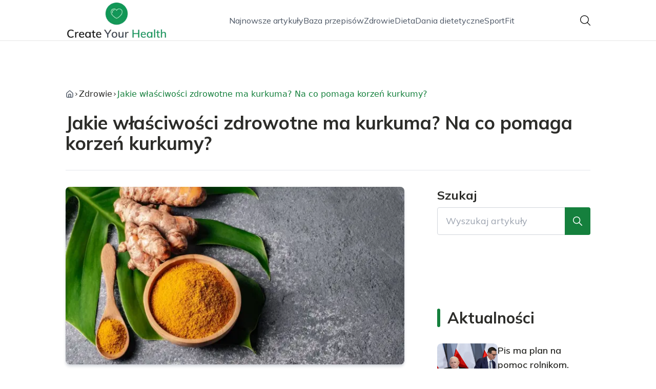

--- FILE ---
content_type: text/html; charset=utf-8
request_url: https://createyourhealth.pl/jakie-wlasciwosci-zdrowotne-ma-kurkuma-na-co-pomaga-korzen-kurkumy
body_size: 39309
content:
<!DOCTYPE html><html lang="pl" class="inter_28a50bef-module__viJdFW__variable mulish_248c324-module__GWeNhW__variable poppins_17f45ad1-module__GKJNuW__variable roboto_4122da53-module__t_RpXq__variable raleway_14793909-module__OsyNDW__variable barlow_1c8714d7-module__cO6ONq__variable lato_75681e7e-module__LVTjGW__variable oswald_82b6937e-module__00kWVa__variable"><head><meta charSet="utf-8"/><meta name="viewport" content="width=device-width, initial-scale=1, maximum-scale=5, user-scalable=yes"/><link rel="preload" as="image" href="/_next/static/media/arrow-right.f7692c60.svg"/><link rel="preload" as="image" imageSrcSet="/_next/image?url=https%3A%2F%2Ffrpyol0mhkke.compat.objectstorage.eu-frankfurt-1.oraclecloud.com%2Fblogcms-assets%2Fthumbnail%2Febded9f8c595e3a62ad75abeb99fa1ae%2Fjakie-wlasciwosci-zdrowotne-ma-kurkuma-na-co-pomaga-korzen-kurkumy.webp&amp;w=640&amp;q=75 1x, /_next/image?url=https%3A%2F%2Ffrpyol0mhkke.compat.objectstorage.eu-frankfurt-1.oraclecloud.com%2Fblogcms-assets%2Fthumbnail%2Febded9f8c595e3a62ad75abeb99fa1ae%2Fjakie-wlasciwosci-zdrowotne-ma-kurkuma-na-co-pomaga-korzen-kurkumy.webp&amp;w=1080&amp;q=75 2x"/><link rel="stylesheet" href="/_next/static/chunks/c5e61406f2a80320.css" data-precedence="next"/><link rel="stylesheet" href="/_next/static/chunks/57e6335ef989a200.css" data-precedence="next"/><link rel="stylesheet" href="/_next/static/chunks/81528a4ef38f898c.css" data-precedence="next"/><link rel="preload" as="script" fetchPriority="low" href="/_next/static/chunks/65235e3bf93876f6.js"/><script src="/_next/static/chunks/a13dd6cba6e2cc39.js" async=""></script><script src="/_next/static/chunks/8008d994f91f0fb6.js" async=""></script><script src="/_next/static/chunks/7c9db98115e6621a.js" async=""></script><script src="/_next/static/chunks/e5a32dc6c98b1c24.js" async=""></script><script src="/_next/static/chunks/turbopack-f0aee048f20a8f98.js" async=""></script><script src="/_next/static/chunks/ff1a16fafef87110.js" async=""></script><script src="/_next/static/chunks/64c0a5e3a0354479.js" async=""></script><script src="/_next/static/chunks/9b8f256322c7c094.js" async=""></script><script src="/_next/static/chunks/27fb7a41f2b9cd01.js" async=""></script><script src="/_next/static/chunks/f72298fa77b9afbe.js" async=""></script><script src="/_next/static/chunks/933aa5eaa1fd32c6.js" async=""></script><script src="/_next/static/chunks/b74c329886258ae8.js" async=""></script><script src="/_next/static/chunks/a7a62f83c5723c8c.js" async=""></script><script src="/_next/static/chunks/1205d53948bbea73.js" async=""></script><script src="/_next/static/chunks/82e2461da0924ce1.js" async=""></script><script src="/_next/static/chunks/8a4dd8649c6938e3.js" async=""></script><script src="/_next/static/chunks/57d436729eb9fa71.js" async=""></script><script src="/_next/static/chunks/eb1e1dd5ffd8a42d.js" async=""></script><meta name="next-size-adjust" content=""/><meta name="publication-media-verification" content="2624749c4d444f4ca2adc44b2cb5faeb"/><title> Jakie właściwości zdrowotne ma kurkuma? Na co pomaga korzeń kurkumy?</title><meta name="description" content=" Kurkuma ma silne działanie przeciwzapalne i przeciwnowotworowe. Warto włączyć ją do diety, aby wzmocnić odporność, poprawić trawienie, obniżyć poziom cukru, cholesterolu i spowolnić starzenie. Poznaj jej właściwości."/><meta name="author" content="https://createyourhealth.pl/autorzy/amalia-wasilewska"/><meta name="publisher" content="https://createyourhealth.pl"/><meta name="robots" content="index, follow"/><meta name="dns-prefetch" content="//cdn.jsdelivr.net"/><meta name="preconnect" content="https://fonts.googleapis.com"/><link rel="canonical" href="https://createyourhealth.pl/jakie-wlasciwosci-zdrowotne-ma-kurkuma-na-co-pomaga-korzen-kurkumy"/><link rel="alternate" type="application/rss+xml" href="https://createyourhealth.pl/feed.xml"/><meta property="og:title" content=" Jakie właściwości zdrowotne ma kurkuma? Na co pomaga korzeń kurkumy?"/><meta property="og:description" content=" Kurkuma ma silne działanie przeciwzapalne i przeciwnowotworowe. Warto włączyć ją do diety, aby wzmocnić odporność, poprawić trawienie, obniżyć poziom cukru, cholesterolu i spowolnić starzenie. Poznaj jej właściwości."/><meta property="og:url" content="https://createyourhealth.pl/jakie-wlasciwosci-zdrowotne-ma-kurkuma-na-co-pomaga-korzen-kurkumy"/><meta property="og:site_name" content="createyourhealth.pl"/><meta property="og:locale" content="pl"/><meta property="og:image" content="https://frpyol0mhkke.compat.objectstorage.eu-frankfurt-1.oraclecloud.com/blogcms-assets/thumbnail/ebded9f8c595e3a62ad75abeb99fa1ae/jakie-wlasciwosci-zdrowotne-ma-kurkuma-na-co-pomaga-korzen-kurkumy.webp"/><meta property="og:image:width" content="800"/><meta property="og:image:height" content="600"/><meta property="og:type" content="website"/><meta name="twitter:card" content="summary_large_image"/><meta name="twitter:title" content=" Jakie właściwości zdrowotne ma kurkuma? Na co pomaga korzeń kurkumy?"/><meta name="twitter:description" content=" Kurkuma ma silne działanie przeciwzapalne i przeciwnowotworowe. Warto włączyć ją do diety, aby wzmocnić odporność, poprawić trawienie, obniżyć poziom cukru, cholesterolu i spowolnić starzenie. Poznaj jej właściwości."/><meta name="twitter:image" content="https://frpyol0mhkke.compat.objectstorage.eu-frankfurt-1.oraclecloud.com/blogcms-assets/thumbnail/ebded9f8c595e3a62ad75abeb99fa1ae/jakie-wlasciwosci-zdrowotne-ma-kurkuma-na-co-pomaga-korzen-kurkumy.webp"/><meta name="twitter:image:width" content="800"/><meta name="twitter:image:height" content="600"/><link rel="icon" href="https://frpyol0mhkke.compat.objectstorage.eu-frankfurt-1.oraclecloud.com/blogcms-assets/favicon/R7G8urC3ujDFVsbZTmnH7ifb7iY2dW0m1VtX1BO8/fcc0e837fd7919c0aa0e9d0d3d827136.webp"/><script src="/_next/static/chunks/a6dad97d9634a72d.js" noModule=""></script></head><body><div hidden=""><!--$--><!--/$--></div><div class="absolute left-0 top-0 opacity-0">createyourhealth.pl</div><main style="color:#2C2C29;font-family:var(--font-mulish)" class="poppins_17f45ad1-module__GKJNuW__variable inter_28a50bef-module__viJdFW__variable antialiased"><script type="application/ld+json">{"@context":"https://schema.org","@type":"ImageObject","url":"https://frpyol0mhkke.compat.objectstorage.eu-frankfurt-1.oraclecloud.com/blogcms-assets/logo/bAQlT7vjTgbY6qD6daN19Shc7b4yVUDcpVjd7BP5/591723433531c90a7d06ac3f1f913bfa.webp"}</script><script type="application/ld+json">{"@context":"https://schema.org","@type":"Corporation","@id":"https://createyourhealth.pl/","logo":"https://frpyol0mhkke.compat.objectstorage.eu-frankfurt-1.oraclecloud.com/blogcms-assets/logo/bAQlT7vjTgbY6qD6daN19Shc7b4yVUDcpVjd7BP5/591723433531c90a7d06ac3f1f913bfa.webp","legalName":"createyourhealth.pl","name":"createyourhealth.pl","address":{"@type":"PostalAddress","streetAddress":"ul. Klonowa 98C, 39-229 Gdańsk"},"contactPoint":[{"@type":"ContactPoint","telephone":"471 188 649","contactType":"customer service","email":"hello@createyourhealth.pl"}],"sameAs":["https://createyourhealth.pl"],"url":"https://createyourhealth.pl"}</script><!--$!--><template data-dgst="BAILOUT_TO_CLIENT_SIDE_RENDERING"></template><!--/$--><nav class="translate-y-0 duration-500"><div class="mx-auto flex h-20 w-full items-center justify-between border-b border-black/10 bg-white px-4 py-2 lg:px-0"><div class="standard-container-size relative flex items-center justify-between"><a class="flex items-center justify-center max-h-[50px] max-w-[150px] md:max-h-[70px] min-h-[40px] md:max-w-[220px] w-auto" href="/"><img alt="createyourhealth.pl" loading="lazy" width="200" height="80" decoding="async" data-nimg="1" class="h-auto w-auto max-h-[50px] max-w-[150px] md:max-h-[70px] md:max-w-[220px] object-contain object-center" style="color:transparent" srcSet="/_next/image?url=https%3A%2F%2Ffrpyol0mhkke.compat.objectstorage.eu-frankfurt-1.oraclecloud.com%2Fblogcms-assets%2Flogo%2FbAQlT7vjTgbY6qD6daN19Shc7b4yVUDcpVjd7BP5%2F591723433531c90a7d06ac3f1f913bfa.webp&amp;w=256&amp;q=75 1x, /_next/image?url=https%3A%2F%2Ffrpyol0mhkke.compat.objectstorage.eu-frankfurt-1.oraclecloud.com%2Fblogcms-assets%2Flogo%2FbAQlT7vjTgbY6qD6daN19Shc7b4yVUDcpVjd7BP5%2F591723433531c90a7d06ac3f1f913bfa.webp&amp;w=640&amp;q=75 2x" src="/_next/image?url=https%3A%2F%2Ffrpyol0mhkke.compat.objectstorage.eu-frankfurt-1.oraclecloud.com%2Fblogcms-assets%2Flogo%2FbAQlT7vjTgbY6qD6daN19Shc7b4yVUDcpVjd7BP5%2F591723433531c90a7d06ac3f1f913bfa.webp&amp;w=640&amp;q=75"/></a><ul class="hidden items-center gap-6 text-base text-gray-600 lg:flex"><div class="flex items-center w-full gap-8"><a class="null hover-green min-w-fit" href="/najnowsze-artykuly">Najnowsze artykuły</a><a class=" hover-green" href="https://createyourhealth.pl/przepisy">Baza przepisów</a><a class=" hover-green" href="https://createyourhealth.pl/kategorie/zdrowie">Zdrowie</a><a class=" hover-green" href="https://createyourhealth.pl/kategorie/dieta">Dieta</a><a class=" hover-green" href="https://createyourhealth.pl/kategorie/dania-dietetyczne">Dania dietetyczne</a><a class=" hover-green" href="https://createyourhealth.pl/kategorie/sport">Sport</a><a class=" hover-green" href="https://createyourhealth.pl/kategorie/fit">Fit</a></div></ul><div class="ml-2 cursor-pointer hidden lg:block"><img alt="search" loading="lazy" width="20" height="20" decoding="async" data-nimg="1" style="color:transparent" src="/_next/static/media/search.f5b4ad39.svg"/></div><div class="flex items-center gap-4 lg:hidden"><button aria-label="Menu"><img alt="menu" loading="lazy" width="16" height="16" decoding="async" data-nimg="1" style="color:transparent" src="/_next/static/media/menu.a2d2d40e.svg"/></button><button aria-label="Szukaj"><img alt="search" loading="lazy" width="18" height="18" decoding="async" data-nimg="1" style="color:transparent" src="/_next/static/media/search.f5b4ad39.svg"/></button></div></div></div></nav><!--$!--><template data-dgst="BAILOUT_TO_CLIENT_SIDE_RENDERING"></template><!--/$--><script type="application/ld+json">{"@context":"https://schema.org","@type":"BlogPosting","url":"https://createyourhealth.pl/jakie-wlasciwosci-zdrowotne-ma-kurkuma-na-co-pomaga-korzen-kurkumy","headline":" Jakie właściwości zdrowotne ma kurkuma? Na co pomaga korzeń kurkumy?","image":["https://frpyol0mhkke.compat.objectstorage.eu-frankfurt-1.oraclecloud.com/blogcms-assets/thumbnail/ebded9f8c595e3a62ad75abeb99fa1ae/jakie-wlasciwosci-zdrowotne-ma-kurkuma-na-co-pomaga-korzen-kurkumy.webp"],"datePublished":"2023-09-20T07:30:00.000000Z","dateModified":"2023-09-20T07:30:00.000000Z","author":{"@type":"Person","name":"Amalia Wasilewska","url":"https://createyourhealth.pl/autorzy/amalia-wasilewska"},"description":" Kurkuma ma silne działanie przeciwzapalne i przeciwnowotworowe. Warto włączyć ją do diety, aby wzmocnić odporność, poprawić trawienie, obniżyć poziom cukru, cholesterolu i spowolnić starzenie. Poznaj jej właściwości.","publisher":{"@type":"Organization","name":"createyourhealth.pl","logo":{"@type":"ImageObject","url":"https://frpyol0mhkke.compat.objectstorage.eu-frankfurt-1.oraclecloud.com/blogcms-assets/logo/bAQlT7vjTgbY6qD6daN19Shc7b4yVUDcpVjd7BP5/591723433531c90a7d06ac3f1f913bfa.webp"}},"isAccessibleForFree":true}</script><script type="application/ld+json">{"@context":"https://schema.org","@type":"BreadcrumbList","itemListElement":[{"@type":"ListItem","position":1,"name":"Strona główna","item":"https://createyourhealth.pl"},{"@type":"ListItem","position":2,"name":"Zdrowie","item":"https://createyourhealth.pl/kategorie/zdrowie"},{"@type":"ListItem","position":3,"name":" Jakie właściwości zdrowotne ma kurkuma? Na co pomaga korzeń kurkumy?","item":"https://createyourhealth.pl/jakie-wlasciwosci-zdrowotne-ma-kurkuma-na-co-pomaga-korzen-kurkumy"}]}</script><script type="application/ld+json">{"@context":"https://schema.org","@type":"CreativeWorkSeries","name":" Jakie właściwości zdrowotne ma kurkuma? Na co pomaga korzeń kurkumy?","aggregateRating":{"@type":"AggregateRating","ratingValue":5,"reviewCount":1}}</script><article class="relative mt-10 min-h-screen overflow-hidden py-3 lg:mt-24 lg:overflow-visible"><section class="w-full pb-4 pt-16"><div class="standard-container-size border-b"><ul class="mb-2 hidden items-center gap-1 text-sm lg:mb-6 lg:flex lg:gap-2 lg:text-base"><li class="flex items-center gap-1.5 lg:gap-1"><a aria-label="Strona główna" class="mr-1 lg:mr-0 text-gray-600 hover-green" href="/"><svg xmlns="http://www.w3.org/2000/svg" width="16" height="16" viewBox="0 0 24 24" fill="none" stroke="currentColor" stroke-width="2" stroke-linecap="round" stroke-linejoin="round" class="lucide lucide-house" aria-label="Strona główna"><path d="M15 21v-8a1 1 0 0 0-1-1h-4a1 1 0 0 0-1 1v8"></path><path d="M3 10a2 2 0 0 1 .709-1.528l7-5.999a2 2 0 0 1 2.582 0l7 5.999A2 2 0 0 1 21 10v9a2 2 0 0 1-2 2H5a2 2 0 0 1-2-2z"></path></svg></a><img alt="arrow-right" width="10" height="10" decoding="async" data-nimg="1" style="color:transparent" src="/_next/static/media/arrow-right.f7692c60.svg"/></li><li class=" hidden items-center gap-1 font-sans lg:flex"><a class="line-clamp-1 hover:underline lg:line-clamp-none  " href="/kategorie/zdrowie">Zdrowie</a><img alt="arrow-right" loading="lazy" width="10" height="10" decoding="async" data-nimg="1" style="color:transparent" src="/_next/static/media/arrow-right.f7692c60.svg"/></li><li class=" hidden items-center gap-1 font-sans lg:flex"><span class="line-clamp-1 lg:line-clamp-none  text-green"> Jakie właściwości zdrowotne ma kurkuma? Na co pomaga korzeń kurkumy?</span></li></ul><h1 class="mb-4 text-3xl font-extrabold lg:mb-8 lg:text-4xl 2xl:text-5xl"> Jakie właściwości zdrowotne ma kurkuma? Na co pomaga korzeń kurkumy?</h1> </div></section><section class="standard-container-size grid grid-cols-9 lg:mt-4 lg:gap-x-16"><div class="col-span-9 mb-8 lg:col-span-6"><img alt=" Jakie właściwości zdrowotne ma kurkuma? Na co pomaga korzeń kurkumy?" width="500" height="500" decoding="async" data-nimg="1" class="max-h-[500px] w-full rounded-lg object-cover shadow-md shadow-gray-300" style="color:transparent" srcSet="/_next/image?url=https%3A%2F%2Ffrpyol0mhkke.compat.objectstorage.eu-frankfurt-1.oraclecloud.com%2Fblogcms-assets%2Fthumbnail%2Febded9f8c595e3a62ad75abeb99fa1ae%2Fjakie-wlasciwosci-zdrowotne-ma-kurkuma-na-co-pomaga-korzen-kurkumy.webp&amp;w=640&amp;q=75 1x, /_next/image?url=https%3A%2F%2Ffrpyol0mhkke.compat.objectstorage.eu-frankfurt-1.oraclecloud.com%2Fblogcms-assets%2Fthumbnail%2Febded9f8c595e3a62ad75abeb99fa1ae%2Fjakie-wlasciwosci-zdrowotne-ma-kurkuma-na-co-pomaga-korzen-kurkumy.webp&amp;w=1080&amp;q=75 2x" src="/_next/image?url=https%3A%2F%2Ffrpyol0mhkke.compat.objectstorage.eu-frankfurt-1.oraclecloud.com%2Fblogcms-assets%2Fthumbnail%2Febded9f8c595e3a62ad75abeb99fa1ae%2Fjakie-wlasciwosci-zdrowotne-ma-kurkuma-na-co-pomaga-korzen-kurkumy.webp&amp;w=1080&amp;q=75"/><div class="mt-12 flex items-center gap-x-3 text-sm"><a href="/autorzy/amalia-wasilewska"><figure class="relative h-12 w-12 rounded-lg lg:h-14 lg:w-14"><img alt="Autor Amalia Wasilewska" loading="lazy" decoding="async" data-nimg="fill" class="rounded-lg object-cover" style="position:absolute;height:100%;width:100%;left:0;top:0;right:0;bottom:0;color:transparent" sizes="100%" srcSet="/_next/image?url=https%3A%2F%2Ffrpyol0mhkke.compat.objectstorage.eu-frankfurt-1.oraclecloud.com%2Fblogcms-assets%2Favatar%2Fdvg8294tCgK6YMtMg6GF1y0xHOJ7EfZCaevW7fNt%2F4f57c647536442e413d6d771c921aff2.webp&amp;w=32&amp;q=75 32w, /_next/image?url=https%3A%2F%2Ffrpyol0mhkke.compat.objectstorage.eu-frankfurt-1.oraclecloud.com%2Fblogcms-assets%2Favatar%2Fdvg8294tCgK6YMtMg6GF1y0xHOJ7EfZCaevW7fNt%2F4f57c647536442e413d6d771c921aff2.webp&amp;w=48&amp;q=75 48w, /_next/image?url=https%3A%2F%2Ffrpyol0mhkke.compat.objectstorage.eu-frankfurt-1.oraclecloud.com%2Fblogcms-assets%2Favatar%2Fdvg8294tCgK6YMtMg6GF1y0xHOJ7EfZCaevW7fNt%2F4f57c647536442e413d6d771c921aff2.webp&amp;w=64&amp;q=75 64w, /_next/image?url=https%3A%2F%2Ffrpyol0mhkke.compat.objectstorage.eu-frankfurt-1.oraclecloud.com%2Fblogcms-assets%2Favatar%2Fdvg8294tCgK6YMtMg6GF1y0xHOJ7EfZCaevW7fNt%2F4f57c647536442e413d6d771c921aff2.webp&amp;w=96&amp;q=75 96w, /_next/image?url=https%3A%2F%2Ffrpyol0mhkke.compat.objectstorage.eu-frankfurt-1.oraclecloud.com%2Fblogcms-assets%2Favatar%2Fdvg8294tCgK6YMtMg6GF1y0xHOJ7EfZCaevW7fNt%2F4f57c647536442e413d6d771c921aff2.webp&amp;w=128&amp;q=75 128w, /_next/image?url=https%3A%2F%2Ffrpyol0mhkke.compat.objectstorage.eu-frankfurt-1.oraclecloud.com%2Fblogcms-assets%2Favatar%2Fdvg8294tCgK6YMtMg6GF1y0xHOJ7EfZCaevW7fNt%2F4f57c647536442e413d6d771c921aff2.webp&amp;w=256&amp;q=75 256w, /_next/image?url=https%3A%2F%2Ffrpyol0mhkke.compat.objectstorage.eu-frankfurt-1.oraclecloud.com%2Fblogcms-assets%2Favatar%2Fdvg8294tCgK6YMtMg6GF1y0xHOJ7EfZCaevW7fNt%2F4f57c647536442e413d6d771c921aff2.webp&amp;w=384&amp;q=75 384w, /_next/image?url=https%3A%2F%2Ffrpyol0mhkke.compat.objectstorage.eu-frankfurt-1.oraclecloud.com%2Fblogcms-assets%2Favatar%2Fdvg8294tCgK6YMtMg6GF1y0xHOJ7EfZCaevW7fNt%2F4f57c647536442e413d6d771c921aff2.webp&amp;w=640&amp;q=75 640w, /_next/image?url=https%3A%2F%2Ffrpyol0mhkke.compat.objectstorage.eu-frankfurt-1.oraclecloud.com%2Fblogcms-assets%2Favatar%2Fdvg8294tCgK6YMtMg6GF1y0xHOJ7EfZCaevW7fNt%2F4f57c647536442e413d6d771c921aff2.webp&amp;w=750&amp;q=75 750w, /_next/image?url=https%3A%2F%2Ffrpyol0mhkke.compat.objectstorage.eu-frankfurt-1.oraclecloud.com%2Fblogcms-assets%2Favatar%2Fdvg8294tCgK6YMtMg6GF1y0xHOJ7EfZCaevW7fNt%2F4f57c647536442e413d6d771c921aff2.webp&amp;w=828&amp;q=75 828w, /_next/image?url=https%3A%2F%2Ffrpyol0mhkke.compat.objectstorage.eu-frankfurt-1.oraclecloud.com%2Fblogcms-assets%2Favatar%2Fdvg8294tCgK6YMtMg6GF1y0xHOJ7EfZCaevW7fNt%2F4f57c647536442e413d6d771c921aff2.webp&amp;w=1080&amp;q=75 1080w, /_next/image?url=https%3A%2F%2Ffrpyol0mhkke.compat.objectstorage.eu-frankfurt-1.oraclecloud.com%2Fblogcms-assets%2Favatar%2Fdvg8294tCgK6YMtMg6GF1y0xHOJ7EfZCaevW7fNt%2F4f57c647536442e413d6d771c921aff2.webp&amp;w=1200&amp;q=75 1200w, /_next/image?url=https%3A%2F%2Ffrpyol0mhkke.compat.objectstorage.eu-frankfurt-1.oraclecloud.com%2Fblogcms-assets%2Favatar%2Fdvg8294tCgK6YMtMg6GF1y0xHOJ7EfZCaevW7fNt%2F4f57c647536442e413d6d771c921aff2.webp&amp;w=1920&amp;q=75 1920w, /_next/image?url=https%3A%2F%2Ffrpyol0mhkke.compat.objectstorage.eu-frankfurt-1.oraclecloud.com%2Fblogcms-assets%2Favatar%2Fdvg8294tCgK6YMtMg6GF1y0xHOJ7EfZCaevW7fNt%2F4f57c647536442e413d6d771c921aff2.webp&amp;w=2048&amp;q=75 2048w, /_next/image?url=https%3A%2F%2Ffrpyol0mhkke.compat.objectstorage.eu-frankfurt-1.oraclecloud.com%2Fblogcms-assets%2Favatar%2Fdvg8294tCgK6YMtMg6GF1y0xHOJ7EfZCaevW7fNt%2F4f57c647536442e413d6d771c921aff2.webp&amp;w=3840&amp;q=75 3840w" src="/_next/image?url=https%3A%2F%2Ffrpyol0mhkke.compat.objectstorage.eu-frankfurt-1.oraclecloud.com%2Fblogcms-assets%2Favatar%2Fdvg8294tCgK6YMtMg6GF1y0xHOJ7EfZCaevW7fNt%2F4f57c647536442e413d6d771c921aff2.webp&amp;w=3840&amp;q=75"/></figure></a><div class="flex flex-col gap-2"><a class="text-sm font-semibold lg:text-base" href="/autorzy/amalia-wasilewska">Amalia Wasilewska</a><p>20 września 2023</p></div></div><div class="mt-12"><p class="mb-4 text-2xl font-bold lg:text-2xl">Spis treści</p><ul class="content-table-two-green"><li><a href="#jakie-wlasciwosci-ma-kurkuma-podstawowe-informacje">Jakie właściwości ma kurkuma? Podstawowe informacje</a></li><li><a href="#czy-kurkuma-naprawde-leczy-naukowe-dowody">Czy kurkuma naprawdę leczy? Naukowe dowody</a></li><li><a href="#w-jakich-chorobach-pomaga-kurkuma">W jakich chorobach pomaga kurkuma?</a></li><li><a href="#jak-dziala-przeciwzapalnie-korzen-kurkumy">Jak działa przeciwzapalnie korzeń kurkumy?</a></li><li><a href="#czy-kurkuma-wspomaga-odchudzanie-i-trawienie">Czy kurkuma wspomaga odchudzanie i trawienie?</a></li><li><a href="#jak-kurkuma-wplywa-na-cere-i-wyglad-skory">Jak kurkuma wpływa na cerę i wygląd skóry?</a></li><li><a href="#czy-kurkuma-poprawia-nastroj-i-dziala-antydepresyjnie">Czy kurkuma poprawia nastrój i działa antydepresyjnie?</a></li><li><a href="#jakie-daje-efekty-regularne-stosowanie-kurkumy">Jakie daje efekty regularne stosowanie kurkumy?</a></li><li><a href="#podsumowanie-dlaczego-warto-stosowac-kurkume">Podsumowanie - dlaczego warto stosować kurkumę?</a></li><li><a href="#najczestsze-pytania-o-kurkume">Najczęstsze pytania o kurkumę</a><ul><li><a href="#jaka-dawka-kurkumy-jest-zalecana">Jaka dawka kurkumy jest zalecana?</a></li><li><a href="#jak-najlepiej-przyjmowac-kurkume-by-sie-wchlonela">Jak najlepiej przyjmować kurkumę, by się wchłonęła?</a></li><li><a href="#czy-mozna-pic-kurkume-w-ciazy-i-karmieniu-piersia">Czy można pić kurkumę w ciąży i karmieniu piersią?</a></li><li><a href="#jakie-sa-skutki-uboczne-kurkumy">Jakie są skutki uboczne kurkumy?</a></li><li><a href="#czy-mozna-laczyc-kurkume-z-lekami">Czy można łączyć kurkumę z lekami?</a></li></ul></li></ul></div><div class="post-text-two-green col-span-9 quote-green link-green mt-12 lg:col-span-5"><p>Kurkuma to przyprawa, która zyskuje coraz większą popularność ze względu na swoje <a href="https://createyourhealth.pl/kasza-jeczmienna-wartosci-odzywcze-i-wlasciwosci-zdrowotne">właściwości zdrowotne</a>. Jest znana przede wszystkim z intensywnego, żółtego koloru i lekko gorzkiego smaku. Jednak kurkuma to o wiele więcej niż tylko przyprawa kuchenna. Regularne spożywanie kurkumy może mieć bardzo korzystny wpływ na zdrowie.
</p><h2 id="jakie-wlasciwosci-ma-kurkuma-podstawowe-informacje">Jakie właściwości ma kurkuma? Podstawowe informacje</h2>
<p>Kurkuma zawiera ponad 100 aktywnych składników, ale najważniejszym z nich jest <b>kurkumina</b>. To właśnie kurkumina nadaje korzeniowi kurkumy intensywny, żółty kolor i decyduje o większości właściwości zdrowotnych. Kurkumina ma silne działanie <b>przeciwzapalne</b>, <b>przeciwbakteryjne</b> i <b>przeciwutleniające</b>. Dzięki tym właściwościom, regularne spożywanie kurkumy może przynieść szereg korzyści dla zdrowia.</p>
<p>Kurkuma zawiera również olejki eteryczne takie jak tumeron, atlantone czy zingiberene, które wzmacniają działanie kurkuminy. Oprócz tego w korzeniu kurkumy znajdują się cenne minerały - <b>żelazo, magnez, mangan, potas, cynk, selen</b> oraz witaminy z grupy B i witamina C.</p>
<h2 id="czy-kurkuma-naprawde-leczy-naukowe-dowody">Czy kurkuma naprawdę leczy? Naukowe dowody</h2>
<p>Kurkuma od wieków stosowana była w medycynie ajurwedyjskiej ze względu na szerokie spektrum korzyści zdrowotnych. Jednak czy działanie kurkumy zostało potwierdzone badaniami naukowymi?</p>
<p>W ciągu ostatnich kilkudziesięciu lat przeprowadzono bardzo wiele badań na temat właściwości i zastosowań kurkumy. Wykazały one, że kurkumina ma silne działanie <b>przeciwzapalne</b> porównywalne do niektórych leków. Badania potwierdziły również właściwości <b>przeciwnowotworowe</b> kurkumy, a także korzystny wpływ na układ trawienny, serce i mózg. Choć konieczne są dalsze badania, dotychczasowe wyniki jednoznacznie potwierdzają znaczenie kurkumy dla zdrowia.</p>
<h2 id="w-jakich-chorobach-pomaga-kurkuma">W jakich chorobach pomaga kurkuma?</h2>
<p>Ze względu na swoje właściwości, kurkuma może wspomagać leczenie wielu chorób i dolegliwości. Oto najważniejsze z nich:</p>
<ul>
  <li>Choroby zapalne np. zapalenie stawów, choroby jelit</li>
  <li>Nowotwory - kurkumina działa profilaktycznie i wspomagająco w leczeniu</li>
  <li>Cukrzyca - obniża poziom cukru i poprawia wrażliwość na insulinę</li>
  <li>Choroby układu krążenia - obniża ciśnienie krwi i cholesterol</li>
  <li>Choroby neurodegeneracyjne - opóźnia postępy Alzheimera i Parkinsona</li>
  <li>Depresja i stany lękowe</li>
  <li>Choroby wątroby</li>
</ul>
<h2 id="jak-dziala-przeciwzapalnie-korzen-kurkumy">Jak działa przeciwzapalnie korzeń kurkumy?</h2>
Kurkumina zawarta w korzeniu kurkumy ma silne właściwości przeciwzapalne, które przewyższają pod tym względem niektóre leki. Kurkumina hamuje działanie mediatorów stanu zapalnego takich jak cytokiny, histamina, leukotrieny czy prostaglandyny. Blokuje aktywność enzymów biorących udział w procesach zapalnych. Dzięki temu <a href="https://createyourhealth.pl/wlasciwosci-i-zastosowanie-oleju-lnianego-tloczonego-na-zimno-co-warto-wiedziec">łagodzi stany zapalne</a> w organizmie i działa ochronnie na komórki.
<h2 id="czy-kurkuma-wspomaga-odchudzanie-i-trawienie">Czy kurkuma wspomaga odchudzanie i trawienie?</h2>
<p>Regularne stosowanie kurkumy może pomóc w:</p>
<ul>
  <li>Przyspieszeniu metabolizmu i redukcji tkanki tłuszczowej</li>
  <li>Zmniejszeniu wchłaniania tłuszczów w jelitach</li>
  <li>Redukcji stanów zapalnych jelit i leczeniu zespołu jelita drażliwego</li> 
  <li>Leczeniu wrzodów żołądka</li>
  <li>Poprawie trawienia i łagodzeniu wzdęć</li>
</ul>
<h2 id="jak-kurkuma-wplywa-na-cere-i-wyglad-skory">Jak kurkuma wpływa na cerę i wygląd skóry?</h2>
<p>Ze względu na działanie przeciwzapalne i antyoksydacyjne, kurkuma może mieć bardzo korzystny wpływ na kondycję skóry. Stosowana zewnętrznie i wewnętrznie pomaga w:</p>
<ul>
  <li>Leczeniu trądziku, łagodzeniu stanów zapalnych skóry</li>
  <li>Spowalnianiu procesów starzenia się skóry</li>
  <li>Rozjaśnianiu przebarwień i wyrównywaniu kolorytu</li>
  <li>Łagodzeniu egzemy, łuszczycy i innych chorób skóry</li>
  <li>Gojeniu ran i poparzeń</li>
  <li>Odświeżeniu cery zmęczonej i szarej</li>
</ul>
<h2 id="czy-kurkuma-poprawia-nastroj-i-dziala-antydepresyjnie">Czy kurkuma poprawia nastrój i działa antydepresyjnie?</h2>
<p>Badania sugerują, że regularne przyjmowanie kurkumy może działać korzystnie na samopoczucie i zdrowie psychiczne. Kurkumina zwiększa poziom serotoniny i dopaminy w mózgu, co poprawia nastrój i zmniejsza objawy depresji. Kurkuma pomaga także w łagodzeniu stresu i lęku. Działanie to zawdzięcza głównie kurkuminie i pozostałym antyoksydantom.</p>
<h2 id="jakie-daje-efekty-regularne-stosowanie-kurkumy">Jakie daje efekty regularne stosowanie kurkumy?</h2>
<p>Systematyczne przyjmowanie kurkumy w diecie lub w formie suplementów może przynieść wiele <a href="https://createyourhealth.pl/moringa-poznaj-wlasciwosci-superrosliny-i-korzysci-dla-zdrowia" rel="nofollow noopener noreferrer">korzyści dla zdrowia</a> i samopoczucia. Oto najważniejsze z nich:</p>
<ul>
<li>Działanie przeciwzapalne i przeciwbólowe</li>
<li>Wzmocnienie odporności</li>  
<li>Poprawa trawienia i zdrowia jelit</li>
<li>Obniżenie poziomu cukru i cholesterolu we krwi</li>
<li>Poprawa nastroju i koncentracji</li>
<li>Młodszy i zdrowszy wygląd skóry</li>
<li>Spowolnienie procesów neurodegeneracyjnych</li>
<li>Ochrona wątroby</li>
</ul>
<p>Jeśli szukasz naturalnej metody na poprawę zdrowia i samopoczucia, warto włączyć kurkumę do swojej diety. Korzystnie wpłynie ona na wiele aspektów funkcjonowania organizmu.</p>
<img src="https://frpyol0mhkke.compat.objectstorage.eu-frankfurt-1.oraclecloud.com/blogcms-assets/post_image/LKlCWmWFMPSfxwEbUadfImqks7PtlG/5517f432403a15785bd40b212c3446fc.webp" class="image article-image" loading="lazy" alt="Zdjęcie  Jakie właściwości zdrowotne ma kurkuma? Na co pomaga korzeń kurkumy?"><h2 id="podsumowanie-dlaczego-warto-stosowac-kurkume">Podsumowanie - dlaczego warto stosować kurkumę?</h2>
<p>Kurkuma to skarbnica zdrowia, której właściwości potwierdzają badania naukowe. Regularne spożywanie kurkumy przynosi szeroki wachlarz korzyści - wzmacnia odporność, poprawia nastrój i koncentrację, działa przeciwnowotworowo i przeciwzapalnie. Co więcej, kurkuma pozytywnie wpływa na wygląd skóry, obniża poziom cukru i cholesterolu, a także spowalnia procesy neurodegeneracyjne. Warto włączyć ten cenny korzeń do diety, aby cieszyć się lepszym zdrowiem i samopoczuciem.</p>
<h2 id="najczestsze-pytania-o-kurkume">Najczęstsze pytania o kurkumę</h2>
<h3 id="jaka-dawka-kurkumy-jest-zalecana">Jaka dawka kurkumy jest zalecana?</h3>
<p>Zalecana dawka kurkumy w profilaktyce zdrowotnej to ok. 1-3 g dziennie w 2-3 dawkach podzielonych. Można ją spożywać w postaci świeżego korzenia, proszku lub ekstraktu.</p>
<h3 id="jak-najlepiej-przyjmowac-kurkume-by-sie-wchlonela">Jak najlepiej przyjmować kurkumę, by się wchłonęła?</h3>
<p>Aby zwiększyć wchłanianie kurkumy, należy łączyć ją z tłuszczami (np. olej kokosowy) i czarnym pieprzem. Dobrze jest też wybrać wchłanialne formy - ekstrakty z kurkumy.</p>
<h3 id="czy-mozna-pic-kurkume-w-ciazy-i-karmieniu-piersia">Czy można pić kurkumę w ciąży i karmieniu piersią?</h3>
<p>Nie zaleca się stosowania dużych ilości kurkumy w ciąży i karmieniu piersią ze względu na brak wystarczających badań. Niewielkie ilości używane jako przyprawa do potraw są bezpieczne.</p>
<h3 id="jakie-sa-skutki-uboczne-kurkumy">Jakie są skutki uboczne kurkumy?</h3>
<p>Kurkuma jest bezpieczna dla większości osób, ale w bardzo wysokich dawkach może powodować lekkie objawy ze strony przewodu pokarmowego, jak mdłości czy biegunka.</p>
<h3 id="czy-mozna-laczyc-kurkume-z-lekami">Czy można łączyć kurkumę z lekami?</h3>
<p>Przed zażywaniem kurkumy warto skonsultować się z lekarzem, gdyż może ona oddziaływać z niektórymi lekami, np. obniżającymi krzepliwość krwi. Nie należy jej łączyć z lekami wchłanianymi w jelitach.</p></div></div><aside class="order-2 mt-10 lg:mt-0 lg:sticky lg:-top-[48rem] 2xl:-top-[36rem] lg:col-start-7 lg:col-span-3 lg:self-start"><label for="search" class="hidden flex-col lg:flex"><span class="text-2xl font-bold">Szukaj</span><div class="relative mt-2 w-full"><input type="text" id="search" class="w-full rounded border border-gray-300 py-3 pl-4 pr-16 text-lg focus:outline-none focus:ring-0" placeholder="Wyszukaj artykuły" value=""/><button class="absolute right-0 top-0 flex h-full items-center rounded-br rounded-tr duration-300 hover:bg-opacity-70 bg-green px-4 text-white"><img alt="zoom" loading="lazy" width="18" height="18" decoding="async" data-nimg="1" style="color:transparent" src="/_next/static/media/zoom.51942610.svg"/></button></div></label><section class="mt-16 flex flex-col gap-4"><div class="mt-4 flex flex-col gap-4"></div></section><div class="mt-16"><div class="relative"><p class="text-3xl font-bold lg:ml-5">Aktualności</p><div class="absolute left-0 top-0 hidden h-full w-1.5 rounded lg:block bg-green"></div></div><div class="mt-4 flex flex-col gap-8 lg:mt-8 lg:gap-4"><article class="relative flex flex-col gap-4 lg:flex-row"><figure class="group relative min-h-[180px] min-w-[118px] overflow-hidden rounded-lg lg:min-h-[118px]"><img alt="Pis ma plan na pomoc rolnikom. Morawiecki: wyręczyli rząd" loading="lazy" decoding="async" data-nimg="fill" class="h-full min-w-full rounded-lg object-cover shadow-md shadow-gray-300 duration-300 group-hover:scale-110" style="position:absolute;height:100%;width:100%;left:0;top:0;right:0;bottom:0;color:transparent" sizes="100%" srcSet="/_next/image?url=https%3A%2F%2Ffrpyol0mhkke.compat.objectstorage.eu-frankfurt-1.oraclecloud.com%2Fblogcms-assets%2Fthumbnail%2F5ffa334a5a6cf425252cc1f0493b960c%2Fpis-ma-plan-na-pomoc-rolnikom-morawiecki-wyreczyli-rzad.webp&amp;w=32&amp;q=75 32w, /_next/image?url=https%3A%2F%2Ffrpyol0mhkke.compat.objectstorage.eu-frankfurt-1.oraclecloud.com%2Fblogcms-assets%2Fthumbnail%2F5ffa334a5a6cf425252cc1f0493b960c%2Fpis-ma-plan-na-pomoc-rolnikom-morawiecki-wyreczyli-rzad.webp&amp;w=48&amp;q=75 48w, /_next/image?url=https%3A%2F%2Ffrpyol0mhkke.compat.objectstorage.eu-frankfurt-1.oraclecloud.com%2Fblogcms-assets%2Fthumbnail%2F5ffa334a5a6cf425252cc1f0493b960c%2Fpis-ma-plan-na-pomoc-rolnikom-morawiecki-wyreczyli-rzad.webp&amp;w=64&amp;q=75 64w, /_next/image?url=https%3A%2F%2Ffrpyol0mhkke.compat.objectstorage.eu-frankfurt-1.oraclecloud.com%2Fblogcms-assets%2Fthumbnail%2F5ffa334a5a6cf425252cc1f0493b960c%2Fpis-ma-plan-na-pomoc-rolnikom-morawiecki-wyreczyli-rzad.webp&amp;w=96&amp;q=75 96w, /_next/image?url=https%3A%2F%2Ffrpyol0mhkke.compat.objectstorage.eu-frankfurt-1.oraclecloud.com%2Fblogcms-assets%2Fthumbnail%2F5ffa334a5a6cf425252cc1f0493b960c%2Fpis-ma-plan-na-pomoc-rolnikom-morawiecki-wyreczyli-rzad.webp&amp;w=128&amp;q=75 128w, /_next/image?url=https%3A%2F%2Ffrpyol0mhkke.compat.objectstorage.eu-frankfurt-1.oraclecloud.com%2Fblogcms-assets%2Fthumbnail%2F5ffa334a5a6cf425252cc1f0493b960c%2Fpis-ma-plan-na-pomoc-rolnikom-morawiecki-wyreczyli-rzad.webp&amp;w=256&amp;q=75 256w, /_next/image?url=https%3A%2F%2Ffrpyol0mhkke.compat.objectstorage.eu-frankfurt-1.oraclecloud.com%2Fblogcms-assets%2Fthumbnail%2F5ffa334a5a6cf425252cc1f0493b960c%2Fpis-ma-plan-na-pomoc-rolnikom-morawiecki-wyreczyli-rzad.webp&amp;w=384&amp;q=75 384w, /_next/image?url=https%3A%2F%2Ffrpyol0mhkke.compat.objectstorage.eu-frankfurt-1.oraclecloud.com%2Fblogcms-assets%2Fthumbnail%2F5ffa334a5a6cf425252cc1f0493b960c%2Fpis-ma-plan-na-pomoc-rolnikom-morawiecki-wyreczyli-rzad.webp&amp;w=640&amp;q=75 640w, /_next/image?url=https%3A%2F%2Ffrpyol0mhkke.compat.objectstorage.eu-frankfurt-1.oraclecloud.com%2Fblogcms-assets%2Fthumbnail%2F5ffa334a5a6cf425252cc1f0493b960c%2Fpis-ma-plan-na-pomoc-rolnikom-morawiecki-wyreczyli-rzad.webp&amp;w=750&amp;q=75 750w, /_next/image?url=https%3A%2F%2Ffrpyol0mhkke.compat.objectstorage.eu-frankfurt-1.oraclecloud.com%2Fblogcms-assets%2Fthumbnail%2F5ffa334a5a6cf425252cc1f0493b960c%2Fpis-ma-plan-na-pomoc-rolnikom-morawiecki-wyreczyli-rzad.webp&amp;w=828&amp;q=75 828w, /_next/image?url=https%3A%2F%2Ffrpyol0mhkke.compat.objectstorage.eu-frankfurt-1.oraclecloud.com%2Fblogcms-assets%2Fthumbnail%2F5ffa334a5a6cf425252cc1f0493b960c%2Fpis-ma-plan-na-pomoc-rolnikom-morawiecki-wyreczyli-rzad.webp&amp;w=1080&amp;q=75 1080w, /_next/image?url=https%3A%2F%2Ffrpyol0mhkke.compat.objectstorage.eu-frankfurt-1.oraclecloud.com%2Fblogcms-assets%2Fthumbnail%2F5ffa334a5a6cf425252cc1f0493b960c%2Fpis-ma-plan-na-pomoc-rolnikom-morawiecki-wyreczyli-rzad.webp&amp;w=1200&amp;q=75 1200w, /_next/image?url=https%3A%2F%2Ffrpyol0mhkke.compat.objectstorage.eu-frankfurt-1.oraclecloud.com%2Fblogcms-assets%2Fthumbnail%2F5ffa334a5a6cf425252cc1f0493b960c%2Fpis-ma-plan-na-pomoc-rolnikom-morawiecki-wyreczyli-rzad.webp&amp;w=1920&amp;q=75 1920w, /_next/image?url=https%3A%2F%2Ffrpyol0mhkke.compat.objectstorage.eu-frankfurt-1.oraclecloud.com%2Fblogcms-assets%2Fthumbnail%2F5ffa334a5a6cf425252cc1f0493b960c%2Fpis-ma-plan-na-pomoc-rolnikom-morawiecki-wyreczyli-rzad.webp&amp;w=2048&amp;q=75 2048w, /_next/image?url=https%3A%2F%2Ffrpyol0mhkke.compat.objectstorage.eu-frankfurt-1.oraclecloud.com%2Fblogcms-assets%2Fthumbnail%2F5ffa334a5a6cf425252cc1f0493b960c%2Fpis-ma-plan-na-pomoc-rolnikom-morawiecki-wyreczyli-rzad.webp&amp;w=3840&amp;q=75 3840w" src="/_next/image?url=https%3A%2F%2Ffrpyol0mhkke.compat.objectstorage.eu-frankfurt-1.oraclecloud.com%2Fblogcms-assets%2Fthumbnail%2F5ffa334a5a6cf425252cc1f0493b960c%2Fpis-ma-plan-na-pomoc-rolnikom-morawiecki-wyreczyli-rzad.webp&amp;w=3840&amp;q=75"/><a class="absolute left-0 top-0 h-full w-full rounded-lg duration-300 group-hover:bg-black/40" href="/pis-ma-plan-na-pomoc-rolnikom-morawiecki-wyreczyli-rzad"></a></figure><div class="flex flex-col gap-2"><a href="/pis-ma-plan-na-pomoc-rolnikom-morawiecki-wyreczyli-rzad"><h3 class="line-clamp-3 text-lg font-semibold hover-green">Pis ma plan na pomoc rolnikom. Morawiecki: wyręczyli rząd</h3></a><div class="flex items-center gap-1.5 text-sm text-green">23 września 2025</div></div></article><article class="relative flex flex-col gap-4 lg:flex-row"><figure class="group relative min-h-[180px] min-w-[118px] overflow-hidden rounded-lg lg:min-h-[118px]"><img alt="Jak wybrać dobry zakwas na wielkanocny żurek: porady Bosackiej. Uważaj na opakowanie!" loading="lazy" decoding="async" data-nimg="fill" class="h-full min-w-full rounded-lg object-cover shadow-md shadow-gray-300 duration-300 group-hover:scale-110" style="position:absolute;height:100%;width:100%;left:0;top:0;right:0;bottom:0;color:transparent" sizes="100%" srcSet="/_next/image?url=https%3A%2F%2Ffrpyol0mhkke.compat.objectstorage.eu-frankfurt-1.oraclecloud.com%2Fblogcms-assets%2Fthumbnail%2F759a694d5601032d4a43c4d607fd6921%2Fjak-wybrac-dobry-zakwas-na-wielkanocny-zurek-porady-bosackiej-uwazaj-na-opakowanie.webp&amp;w=32&amp;q=75 32w, /_next/image?url=https%3A%2F%2Ffrpyol0mhkke.compat.objectstorage.eu-frankfurt-1.oraclecloud.com%2Fblogcms-assets%2Fthumbnail%2F759a694d5601032d4a43c4d607fd6921%2Fjak-wybrac-dobry-zakwas-na-wielkanocny-zurek-porady-bosackiej-uwazaj-na-opakowanie.webp&amp;w=48&amp;q=75 48w, /_next/image?url=https%3A%2F%2Ffrpyol0mhkke.compat.objectstorage.eu-frankfurt-1.oraclecloud.com%2Fblogcms-assets%2Fthumbnail%2F759a694d5601032d4a43c4d607fd6921%2Fjak-wybrac-dobry-zakwas-na-wielkanocny-zurek-porady-bosackiej-uwazaj-na-opakowanie.webp&amp;w=64&amp;q=75 64w, /_next/image?url=https%3A%2F%2Ffrpyol0mhkke.compat.objectstorage.eu-frankfurt-1.oraclecloud.com%2Fblogcms-assets%2Fthumbnail%2F759a694d5601032d4a43c4d607fd6921%2Fjak-wybrac-dobry-zakwas-na-wielkanocny-zurek-porady-bosackiej-uwazaj-na-opakowanie.webp&amp;w=96&amp;q=75 96w, /_next/image?url=https%3A%2F%2Ffrpyol0mhkke.compat.objectstorage.eu-frankfurt-1.oraclecloud.com%2Fblogcms-assets%2Fthumbnail%2F759a694d5601032d4a43c4d607fd6921%2Fjak-wybrac-dobry-zakwas-na-wielkanocny-zurek-porady-bosackiej-uwazaj-na-opakowanie.webp&amp;w=128&amp;q=75 128w, /_next/image?url=https%3A%2F%2Ffrpyol0mhkke.compat.objectstorage.eu-frankfurt-1.oraclecloud.com%2Fblogcms-assets%2Fthumbnail%2F759a694d5601032d4a43c4d607fd6921%2Fjak-wybrac-dobry-zakwas-na-wielkanocny-zurek-porady-bosackiej-uwazaj-na-opakowanie.webp&amp;w=256&amp;q=75 256w, /_next/image?url=https%3A%2F%2Ffrpyol0mhkke.compat.objectstorage.eu-frankfurt-1.oraclecloud.com%2Fblogcms-assets%2Fthumbnail%2F759a694d5601032d4a43c4d607fd6921%2Fjak-wybrac-dobry-zakwas-na-wielkanocny-zurek-porady-bosackiej-uwazaj-na-opakowanie.webp&amp;w=384&amp;q=75 384w, /_next/image?url=https%3A%2F%2Ffrpyol0mhkke.compat.objectstorage.eu-frankfurt-1.oraclecloud.com%2Fblogcms-assets%2Fthumbnail%2F759a694d5601032d4a43c4d607fd6921%2Fjak-wybrac-dobry-zakwas-na-wielkanocny-zurek-porady-bosackiej-uwazaj-na-opakowanie.webp&amp;w=640&amp;q=75 640w, /_next/image?url=https%3A%2F%2Ffrpyol0mhkke.compat.objectstorage.eu-frankfurt-1.oraclecloud.com%2Fblogcms-assets%2Fthumbnail%2F759a694d5601032d4a43c4d607fd6921%2Fjak-wybrac-dobry-zakwas-na-wielkanocny-zurek-porady-bosackiej-uwazaj-na-opakowanie.webp&amp;w=750&amp;q=75 750w, /_next/image?url=https%3A%2F%2Ffrpyol0mhkke.compat.objectstorage.eu-frankfurt-1.oraclecloud.com%2Fblogcms-assets%2Fthumbnail%2F759a694d5601032d4a43c4d607fd6921%2Fjak-wybrac-dobry-zakwas-na-wielkanocny-zurek-porady-bosackiej-uwazaj-na-opakowanie.webp&amp;w=828&amp;q=75 828w, /_next/image?url=https%3A%2F%2Ffrpyol0mhkke.compat.objectstorage.eu-frankfurt-1.oraclecloud.com%2Fblogcms-assets%2Fthumbnail%2F759a694d5601032d4a43c4d607fd6921%2Fjak-wybrac-dobry-zakwas-na-wielkanocny-zurek-porady-bosackiej-uwazaj-na-opakowanie.webp&amp;w=1080&amp;q=75 1080w, /_next/image?url=https%3A%2F%2Ffrpyol0mhkke.compat.objectstorage.eu-frankfurt-1.oraclecloud.com%2Fblogcms-assets%2Fthumbnail%2F759a694d5601032d4a43c4d607fd6921%2Fjak-wybrac-dobry-zakwas-na-wielkanocny-zurek-porady-bosackiej-uwazaj-na-opakowanie.webp&amp;w=1200&amp;q=75 1200w, /_next/image?url=https%3A%2F%2Ffrpyol0mhkke.compat.objectstorage.eu-frankfurt-1.oraclecloud.com%2Fblogcms-assets%2Fthumbnail%2F759a694d5601032d4a43c4d607fd6921%2Fjak-wybrac-dobry-zakwas-na-wielkanocny-zurek-porady-bosackiej-uwazaj-na-opakowanie.webp&amp;w=1920&amp;q=75 1920w, /_next/image?url=https%3A%2F%2Ffrpyol0mhkke.compat.objectstorage.eu-frankfurt-1.oraclecloud.com%2Fblogcms-assets%2Fthumbnail%2F759a694d5601032d4a43c4d607fd6921%2Fjak-wybrac-dobry-zakwas-na-wielkanocny-zurek-porady-bosackiej-uwazaj-na-opakowanie.webp&amp;w=2048&amp;q=75 2048w, /_next/image?url=https%3A%2F%2Ffrpyol0mhkke.compat.objectstorage.eu-frankfurt-1.oraclecloud.com%2Fblogcms-assets%2Fthumbnail%2F759a694d5601032d4a43c4d607fd6921%2Fjak-wybrac-dobry-zakwas-na-wielkanocny-zurek-porady-bosackiej-uwazaj-na-opakowanie.webp&amp;w=3840&amp;q=75 3840w" src="/_next/image?url=https%3A%2F%2Ffrpyol0mhkke.compat.objectstorage.eu-frankfurt-1.oraclecloud.com%2Fblogcms-assets%2Fthumbnail%2F759a694d5601032d4a43c4d607fd6921%2Fjak-wybrac-dobry-zakwas-na-wielkanocny-zurek-porady-bosackiej-uwazaj-na-opakowanie.webp&amp;w=3840&amp;q=75"/><a class="absolute left-0 top-0 h-full w-full rounded-lg duration-300 group-hover:bg-black/40" href="/jak-wybrac-dobry-zakwas-na-wielkanocny-zurek-porady-bosackiej-uwazaj-na-opakowanie"></a></figure><div class="flex flex-col gap-2"><a href="/jak-wybrac-dobry-zakwas-na-wielkanocny-zurek-porady-bosackiej-uwazaj-na-opakowanie"><h3 class="line-clamp-3 text-lg font-semibold hover-green">Jak wybrać dobry zakwas na wielkanocny żurek: porady Bosackiej. Uważaj na opakowanie!</h3></a><div class="flex items-center gap-1.5 text-sm text-green">23 września 2025</div></div></article><article class="relative flex flex-col gap-4 lg:flex-row"><figure class="group relative min-h-[180px] min-w-[118px] overflow-hidden rounded-lg lg:min-h-[118px]"><img alt="Co zrobiła ta pani, kiedy zobaczyła to na plaży?" loading="lazy" decoding="async" data-nimg="fill" class="h-full min-w-full rounded-lg object-cover shadow-md shadow-gray-300 duration-300 group-hover:scale-110" style="position:absolute;height:100%;width:100%;left:0;top:0;right:0;bottom:0;color:transparent" sizes="100%" srcSet="/_next/image?url=https%3A%2F%2Ffrpyol0mhkke.compat.objectstorage.eu-frankfurt-1.oraclecloud.com%2Fblogcms-assets%2Fthumbnail%2Fb4fee186e394d820751d6ba0c46c44f8%2Fco-zrobila-ta-pani-kiedy-zobaczyla-to-na-plazy.webp&amp;w=32&amp;q=75 32w, /_next/image?url=https%3A%2F%2Ffrpyol0mhkke.compat.objectstorage.eu-frankfurt-1.oraclecloud.com%2Fblogcms-assets%2Fthumbnail%2Fb4fee186e394d820751d6ba0c46c44f8%2Fco-zrobila-ta-pani-kiedy-zobaczyla-to-na-plazy.webp&amp;w=48&amp;q=75 48w, /_next/image?url=https%3A%2F%2Ffrpyol0mhkke.compat.objectstorage.eu-frankfurt-1.oraclecloud.com%2Fblogcms-assets%2Fthumbnail%2Fb4fee186e394d820751d6ba0c46c44f8%2Fco-zrobila-ta-pani-kiedy-zobaczyla-to-na-plazy.webp&amp;w=64&amp;q=75 64w, /_next/image?url=https%3A%2F%2Ffrpyol0mhkke.compat.objectstorage.eu-frankfurt-1.oraclecloud.com%2Fblogcms-assets%2Fthumbnail%2Fb4fee186e394d820751d6ba0c46c44f8%2Fco-zrobila-ta-pani-kiedy-zobaczyla-to-na-plazy.webp&amp;w=96&amp;q=75 96w, /_next/image?url=https%3A%2F%2Ffrpyol0mhkke.compat.objectstorage.eu-frankfurt-1.oraclecloud.com%2Fblogcms-assets%2Fthumbnail%2Fb4fee186e394d820751d6ba0c46c44f8%2Fco-zrobila-ta-pani-kiedy-zobaczyla-to-na-plazy.webp&amp;w=128&amp;q=75 128w, /_next/image?url=https%3A%2F%2Ffrpyol0mhkke.compat.objectstorage.eu-frankfurt-1.oraclecloud.com%2Fblogcms-assets%2Fthumbnail%2Fb4fee186e394d820751d6ba0c46c44f8%2Fco-zrobila-ta-pani-kiedy-zobaczyla-to-na-plazy.webp&amp;w=256&amp;q=75 256w, /_next/image?url=https%3A%2F%2Ffrpyol0mhkke.compat.objectstorage.eu-frankfurt-1.oraclecloud.com%2Fblogcms-assets%2Fthumbnail%2Fb4fee186e394d820751d6ba0c46c44f8%2Fco-zrobila-ta-pani-kiedy-zobaczyla-to-na-plazy.webp&amp;w=384&amp;q=75 384w, /_next/image?url=https%3A%2F%2Ffrpyol0mhkke.compat.objectstorage.eu-frankfurt-1.oraclecloud.com%2Fblogcms-assets%2Fthumbnail%2Fb4fee186e394d820751d6ba0c46c44f8%2Fco-zrobila-ta-pani-kiedy-zobaczyla-to-na-plazy.webp&amp;w=640&amp;q=75 640w, /_next/image?url=https%3A%2F%2Ffrpyol0mhkke.compat.objectstorage.eu-frankfurt-1.oraclecloud.com%2Fblogcms-assets%2Fthumbnail%2Fb4fee186e394d820751d6ba0c46c44f8%2Fco-zrobila-ta-pani-kiedy-zobaczyla-to-na-plazy.webp&amp;w=750&amp;q=75 750w, /_next/image?url=https%3A%2F%2Ffrpyol0mhkke.compat.objectstorage.eu-frankfurt-1.oraclecloud.com%2Fblogcms-assets%2Fthumbnail%2Fb4fee186e394d820751d6ba0c46c44f8%2Fco-zrobila-ta-pani-kiedy-zobaczyla-to-na-plazy.webp&amp;w=828&amp;q=75 828w, /_next/image?url=https%3A%2F%2Ffrpyol0mhkke.compat.objectstorage.eu-frankfurt-1.oraclecloud.com%2Fblogcms-assets%2Fthumbnail%2Fb4fee186e394d820751d6ba0c46c44f8%2Fco-zrobila-ta-pani-kiedy-zobaczyla-to-na-plazy.webp&amp;w=1080&amp;q=75 1080w, /_next/image?url=https%3A%2F%2Ffrpyol0mhkke.compat.objectstorage.eu-frankfurt-1.oraclecloud.com%2Fblogcms-assets%2Fthumbnail%2Fb4fee186e394d820751d6ba0c46c44f8%2Fco-zrobila-ta-pani-kiedy-zobaczyla-to-na-plazy.webp&amp;w=1200&amp;q=75 1200w, /_next/image?url=https%3A%2F%2Ffrpyol0mhkke.compat.objectstorage.eu-frankfurt-1.oraclecloud.com%2Fblogcms-assets%2Fthumbnail%2Fb4fee186e394d820751d6ba0c46c44f8%2Fco-zrobila-ta-pani-kiedy-zobaczyla-to-na-plazy.webp&amp;w=1920&amp;q=75 1920w, /_next/image?url=https%3A%2F%2Ffrpyol0mhkke.compat.objectstorage.eu-frankfurt-1.oraclecloud.com%2Fblogcms-assets%2Fthumbnail%2Fb4fee186e394d820751d6ba0c46c44f8%2Fco-zrobila-ta-pani-kiedy-zobaczyla-to-na-plazy.webp&amp;w=2048&amp;q=75 2048w, /_next/image?url=https%3A%2F%2Ffrpyol0mhkke.compat.objectstorage.eu-frankfurt-1.oraclecloud.com%2Fblogcms-assets%2Fthumbnail%2Fb4fee186e394d820751d6ba0c46c44f8%2Fco-zrobila-ta-pani-kiedy-zobaczyla-to-na-plazy.webp&amp;w=3840&amp;q=75 3840w" src="/_next/image?url=https%3A%2F%2Ffrpyol0mhkke.compat.objectstorage.eu-frankfurt-1.oraclecloud.com%2Fblogcms-assets%2Fthumbnail%2Fb4fee186e394d820751d6ba0c46c44f8%2Fco-zrobila-ta-pani-kiedy-zobaczyla-to-na-plazy.webp&amp;w=3840&amp;q=75"/><a class="absolute left-0 top-0 h-full w-full rounded-lg duration-300 group-hover:bg-black/40" href="/co-zrobila-ta-pani-kiedy-zobaczyla-to-na-plazy"></a></figure><div class="flex flex-col gap-2"><a href="/co-zrobila-ta-pani-kiedy-zobaczyla-to-na-plazy"><h3 class="line-clamp-3 text-lg font-semibold hover-green">Co zrobiła ta pani, kiedy zobaczyła to na plaży?</h3></a><div class="flex items-center gap-1.5 text-sm text-green">23 września 2025</div></div></article><article class="relative flex flex-col gap-4 lg:flex-row"><figure class="group relative min-h-[180px] min-w-[118px] overflow-hidden rounded-lg lg:min-h-[118px]"><img alt="Dieta GAPS: zasady, etapy, efekty i zagrożenia dla zdrowia jelit i psychiki" loading="lazy" decoding="async" data-nimg="fill" class="h-full min-w-full rounded-lg object-cover shadow-md shadow-gray-300 duration-300 group-hover:scale-110" style="position:absolute;height:100%;width:100%;left:0;top:0;right:0;bottom:0;color:transparent" sizes="100%" srcSet="/_next/image?url=https%3A%2F%2Ffrpyol0mhkke.compat.objectstorage.eu-frankfurt-1.oraclecloud.com%2Fblogcms-assets%2Fthumbnail%2Fba8478c09c050a976cbebb86db6dcf58%2Fdieta-gaps-zasady-etapy-efekty-i-zagrozenia-dla-zdrowia-jelit-i-psychiki.webp&amp;w=32&amp;q=75 32w, /_next/image?url=https%3A%2F%2Ffrpyol0mhkke.compat.objectstorage.eu-frankfurt-1.oraclecloud.com%2Fblogcms-assets%2Fthumbnail%2Fba8478c09c050a976cbebb86db6dcf58%2Fdieta-gaps-zasady-etapy-efekty-i-zagrozenia-dla-zdrowia-jelit-i-psychiki.webp&amp;w=48&amp;q=75 48w, /_next/image?url=https%3A%2F%2Ffrpyol0mhkke.compat.objectstorage.eu-frankfurt-1.oraclecloud.com%2Fblogcms-assets%2Fthumbnail%2Fba8478c09c050a976cbebb86db6dcf58%2Fdieta-gaps-zasady-etapy-efekty-i-zagrozenia-dla-zdrowia-jelit-i-psychiki.webp&amp;w=64&amp;q=75 64w, /_next/image?url=https%3A%2F%2Ffrpyol0mhkke.compat.objectstorage.eu-frankfurt-1.oraclecloud.com%2Fblogcms-assets%2Fthumbnail%2Fba8478c09c050a976cbebb86db6dcf58%2Fdieta-gaps-zasady-etapy-efekty-i-zagrozenia-dla-zdrowia-jelit-i-psychiki.webp&amp;w=96&amp;q=75 96w, /_next/image?url=https%3A%2F%2Ffrpyol0mhkke.compat.objectstorage.eu-frankfurt-1.oraclecloud.com%2Fblogcms-assets%2Fthumbnail%2Fba8478c09c050a976cbebb86db6dcf58%2Fdieta-gaps-zasady-etapy-efekty-i-zagrozenia-dla-zdrowia-jelit-i-psychiki.webp&amp;w=128&amp;q=75 128w, /_next/image?url=https%3A%2F%2Ffrpyol0mhkke.compat.objectstorage.eu-frankfurt-1.oraclecloud.com%2Fblogcms-assets%2Fthumbnail%2Fba8478c09c050a976cbebb86db6dcf58%2Fdieta-gaps-zasady-etapy-efekty-i-zagrozenia-dla-zdrowia-jelit-i-psychiki.webp&amp;w=256&amp;q=75 256w, /_next/image?url=https%3A%2F%2Ffrpyol0mhkke.compat.objectstorage.eu-frankfurt-1.oraclecloud.com%2Fblogcms-assets%2Fthumbnail%2Fba8478c09c050a976cbebb86db6dcf58%2Fdieta-gaps-zasady-etapy-efekty-i-zagrozenia-dla-zdrowia-jelit-i-psychiki.webp&amp;w=384&amp;q=75 384w, /_next/image?url=https%3A%2F%2Ffrpyol0mhkke.compat.objectstorage.eu-frankfurt-1.oraclecloud.com%2Fblogcms-assets%2Fthumbnail%2Fba8478c09c050a976cbebb86db6dcf58%2Fdieta-gaps-zasady-etapy-efekty-i-zagrozenia-dla-zdrowia-jelit-i-psychiki.webp&amp;w=640&amp;q=75 640w, /_next/image?url=https%3A%2F%2Ffrpyol0mhkke.compat.objectstorage.eu-frankfurt-1.oraclecloud.com%2Fblogcms-assets%2Fthumbnail%2Fba8478c09c050a976cbebb86db6dcf58%2Fdieta-gaps-zasady-etapy-efekty-i-zagrozenia-dla-zdrowia-jelit-i-psychiki.webp&amp;w=750&amp;q=75 750w, /_next/image?url=https%3A%2F%2Ffrpyol0mhkke.compat.objectstorage.eu-frankfurt-1.oraclecloud.com%2Fblogcms-assets%2Fthumbnail%2Fba8478c09c050a976cbebb86db6dcf58%2Fdieta-gaps-zasady-etapy-efekty-i-zagrozenia-dla-zdrowia-jelit-i-psychiki.webp&amp;w=828&amp;q=75 828w, /_next/image?url=https%3A%2F%2Ffrpyol0mhkke.compat.objectstorage.eu-frankfurt-1.oraclecloud.com%2Fblogcms-assets%2Fthumbnail%2Fba8478c09c050a976cbebb86db6dcf58%2Fdieta-gaps-zasady-etapy-efekty-i-zagrozenia-dla-zdrowia-jelit-i-psychiki.webp&amp;w=1080&amp;q=75 1080w, /_next/image?url=https%3A%2F%2Ffrpyol0mhkke.compat.objectstorage.eu-frankfurt-1.oraclecloud.com%2Fblogcms-assets%2Fthumbnail%2Fba8478c09c050a976cbebb86db6dcf58%2Fdieta-gaps-zasady-etapy-efekty-i-zagrozenia-dla-zdrowia-jelit-i-psychiki.webp&amp;w=1200&amp;q=75 1200w, /_next/image?url=https%3A%2F%2Ffrpyol0mhkke.compat.objectstorage.eu-frankfurt-1.oraclecloud.com%2Fblogcms-assets%2Fthumbnail%2Fba8478c09c050a976cbebb86db6dcf58%2Fdieta-gaps-zasady-etapy-efekty-i-zagrozenia-dla-zdrowia-jelit-i-psychiki.webp&amp;w=1920&amp;q=75 1920w, /_next/image?url=https%3A%2F%2Ffrpyol0mhkke.compat.objectstorage.eu-frankfurt-1.oraclecloud.com%2Fblogcms-assets%2Fthumbnail%2Fba8478c09c050a976cbebb86db6dcf58%2Fdieta-gaps-zasady-etapy-efekty-i-zagrozenia-dla-zdrowia-jelit-i-psychiki.webp&amp;w=2048&amp;q=75 2048w, /_next/image?url=https%3A%2F%2Ffrpyol0mhkke.compat.objectstorage.eu-frankfurt-1.oraclecloud.com%2Fblogcms-assets%2Fthumbnail%2Fba8478c09c050a976cbebb86db6dcf58%2Fdieta-gaps-zasady-etapy-efekty-i-zagrozenia-dla-zdrowia-jelit-i-psychiki.webp&amp;w=3840&amp;q=75 3840w" src="/_next/image?url=https%3A%2F%2Ffrpyol0mhkke.compat.objectstorage.eu-frankfurt-1.oraclecloud.com%2Fblogcms-assets%2Fthumbnail%2Fba8478c09c050a976cbebb86db6dcf58%2Fdieta-gaps-zasady-etapy-efekty-i-zagrozenia-dla-zdrowia-jelit-i-psychiki.webp&amp;w=3840&amp;q=75"/><a class="absolute left-0 top-0 h-full w-full rounded-lg duration-300 group-hover:bg-black/40" href="/dieta-gaps-zasady-etapy-efekty-i-zagrozenia-dla-zdrowia-jelit-i-psychiki"></a></figure><div class="flex flex-col gap-2"><a href="/dieta-gaps-zasady-etapy-efekty-i-zagrozenia-dla-zdrowia-jelit-i-psychiki"><h3 class="line-clamp-3 text-lg font-semibold hover-green">Dieta GAPS: zasady, etapy, efekty i zagrożenia dla zdrowia jelit i psychiki</h3></a><div class="flex items-center gap-1.5 text-sm text-green">23 września 2025</div></div></article></div></div><section class="mt-20"><div class="relative"><p class="text-3xl font-bold lg:ml-5">Przeczytaj także</p><div class="absolute left-0 top-0 hidden h-full w-1.5 rounded lg:block bg-green"></div></div><div class="mt-8 grid grid-cols-2 gap-6"><article class="w-full"><figure class="group relative h-36 w-full overflow-hidden rounded-lg"><img alt="Białe robaki w grzybach: Wartościowe informacje na temat ich znaczenia" loading="lazy" width="360" height="300" decoding="async" data-nimg="1" class="min-h-full w-full rounded-lg object-cover shadow-md shadow-gray-300 duration-300 group-hover:scale-110" style="color:transparent" srcSet="/_next/image?url=https%3A%2F%2Ffrpyol0mhkke.compat.objectstorage.eu-frankfurt-1.oraclecloud.com%2Fblogcms-assets%2Fthumbnail%2F00be08ca9c2fd630068416cf88f56c69%2Fbiale-robaki-w-grzybach-wartosciowe-informacje-na-temat-ich-znaczenia.webp&amp;w=384&amp;q=75 1x, /_next/image?url=https%3A%2F%2Ffrpyol0mhkke.compat.objectstorage.eu-frankfurt-1.oraclecloud.com%2Fblogcms-assets%2Fthumbnail%2F00be08ca9c2fd630068416cf88f56c69%2Fbiale-robaki-w-grzybach-wartosciowe-informacje-na-temat-ich-znaczenia.webp&amp;w=750&amp;q=75 2x" src="/_next/image?url=https%3A%2F%2Ffrpyol0mhkke.compat.objectstorage.eu-frankfurt-1.oraclecloud.com%2Fblogcms-assets%2Fthumbnail%2F00be08ca9c2fd630068416cf88f56c69%2Fbiale-robaki-w-grzybach-wartosciowe-informacje-na-temat-ich-znaczenia.webp&amp;w=750&amp;q=75"/><a class="absolute left-0 top-0 h-full w-full rounded-lg duration-300 group-hover:bg-black/40" href="/biale-robaki-w-grzybach-wartosciowe-informacje-na-temat-ich-znaczenia"></a></figure><a href="/biale-robaki-w-grzybach-wartosciowe-informacje-na-temat-ich-znaczenia"><h3 class="mt-2 line-clamp-3 text-lg font-semibold hover-green">Białe robaki w grzybach: Wartościowe informacje na temat ich znaczenia</h3></a></article><article class="w-full"><figure class="group relative h-36 w-full overflow-hidden rounded-lg"><img alt="Dziennik odchudzania wzór: skuteczne narzędzie kontroli diety" loading="lazy" width="360" height="300" decoding="async" data-nimg="1" class="min-h-full w-full rounded-lg object-cover shadow-md shadow-gray-300 duration-300 group-hover:scale-110" style="color:transparent" srcSet="/_next/image?url=https%3A%2F%2Ffrpyol0mhkke.compat.objectstorage.eu-frankfurt-1.oraclecloud.com%2Fblogcms-assets%2Fthumbnail%2FP4V38IWJmIzb4KO6yOlKZyDZTWuwpB%2Feb40f5c2d7b4eb8b2473e0b2e373ef0e.webp&amp;w=384&amp;q=75 1x, /_next/image?url=https%3A%2F%2Ffrpyol0mhkke.compat.objectstorage.eu-frankfurt-1.oraclecloud.com%2Fblogcms-assets%2Fthumbnail%2FP4V38IWJmIzb4KO6yOlKZyDZTWuwpB%2Feb40f5c2d7b4eb8b2473e0b2e373ef0e.webp&amp;w=750&amp;q=75 2x" src="/_next/image?url=https%3A%2F%2Ffrpyol0mhkke.compat.objectstorage.eu-frankfurt-1.oraclecloud.com%2Fblogcms-assets%2Fthumbnail%2FP4V38IWJmIzb4KO6yOlKZyDZTWuwpB%2Feb40f5c2d7b4eb8b2473e0b2e373ef0e.webp&amp;w=750&amp;q=75"/><a class="absolute left-0 top-0 h-full w-full rounded-lg duration-300 group-hover:bg-black/40" href="/dziennik-odchudzania-wzor-skuteczne-narzedzie-kontroli-diety"></a></figure><a href="/dziennik-odchudzania-wzor-skuteczne-narzedzie-kontroli-diety"><h3 class="mt-2 line-clamp-3 text-lg font-semibold hover-green">Dziennik odchudzania wzór: skuteczne narzędzie kontroli diety</h3></a></article><article class="w-full"><figure class="group relative h-36 w-full overflow-hidden rounded-lg"><img alt="Zdrowe zamienniki pieczarek: 5 smakowitych alternatyw w diecie" loading="lazy" width="360" height="300" decoding="async" data-nimg="1" class="min-h-full w-full rounded-lg object-cover shadow-md shadow-gray-300 duration-300 group-hover:scale-110" style="color:transparent" srcSet="/_next/image?url=https%3A%2F%2Ffrpyol0mhkke.compat.objectstorage.eu-frankfurt-1.oraclecloud.com%2Fblogcms-assets%2Fthumbnail%2F2fa57eaeb96782e3fbd2a7523a238287%2Fzdrowe-zamienniki-pieczarek-5-smakowitych-alternatyw-w-diecie.webp&amp;w=384&amp;q=75 1x, /_next/image?url=https%3A%2F%2Ffrpyol0mhkke.compat.objectstorage.eu-frankfurt-1.oraclecloud.com%2Fblogcms-assets%2Fthumbnail%2F2fa57eaeb96782e3fbd2a7523a238287%2Fzdrowe-zamienniki-pieczarek-5-smakowitych-alternatyw-w-diecie.webp&amp;w=750&amp;q=75 2x" src="/_next/image?url=https%3A%2F%2Ffrpyol0mhkke.compat.objectstorage.eu-frankfurt-1.oraclecloud.com%2Fblogcms-assets%2Fthumbnail%2F2fa57eaeb96782e3fbd2a7523a238287%2Fzdrowe-zamienniki-pieczarek-5-smakowitych-alternatyw-w-diecie.webp&amp;w=750&amp;q=75"/><a class="absolute left-0 top-0 h-full w-full rounded-lg duration-300 group-hover:bg-black/40" href="/zdrowe-zamienniki-pieczarek-5-smakowitych-alternatyw-w-diecie"></a></figure><a href="/zdrowe-zamienniki-pieczarek-5-smakowitych-alternatyw-w-diecie"><h3 class="mt-2 line-clamp-3 text-lg font-semibold hover-green">Zdrowe zamienniki pieczarek: 5 smakowitych alternatyw w diecie</h3></a></article><article class="w-full"><figure class="group relative h-36 w-full overflow-hidden rounded-lg"><img alt="Zdrowe i smaczne przepisy z mięsa mielonego dla szczupłej sylwetki" loading="lazy" width="360" height="300" decoding="async" data-nimg="1" class="min-h-full w-full rounded-lg object-cover shadow-md shadow-gray-300 duration-300 group-hover:scale-110" style="color:transparent" srcSet="/_next/image?url=https%3A%2F%2Ffrpyol0mhkke.compat.objectstorage.eu-frankfurt-1.oraclecloud.com%2Fblogcms-assets%2Fthumbnail%2Fy4tLpn5GRIdNpnHzGr4XXXInLod4br%2Fdd7ded9450523b7e07b0922c4c6a8a83.webp&amp;w=384&amp;q=75 1x, /_next/image?url=https%3A%2F%2Ffrpyol0mhkke.compat.objectstorage.eu-frankfurt-1.oraclecloud.com%2Fblogcms-assets%2Fthumbnail%2Fy4tLpn5GRIdNpnHzGr4XXXInLod4br%2Fdd7ded9450523b7e07b0922c4c6a8a83.webp&amp;w=750&amp;q=75 2x" src="/_next/image?url=https%3A%2F%2Ffrpyol0mhkke.compat.objectstorage.eu-frankfurt-1.oraclecloud.com%2Fblogcms-assets%2Fthumbnail%2Fy4tLpn5GRIdNpnHzGr4XXXInLod4br%2Fdd7ded9450523b7e07b0922c4c6a8a83.webp&amp;w=750&amp;q=75"/><a class="absolute left-0 top-0 h-full w-full rounded-lg duration-300 group-hover:bg-black/40" href="/zdrowe-i-smaczne-przepisy-z-miesa-mielonego-dla-szczuplej-sylwetki"></a></figure><a href="/zdrowe-i-smaczne-przepisy-z-miesa-mielonego-dla-szczuplej-sylwetki"><h3 class="mt-2 line-clamp-3 text-lg font-semibold hover-green">Zdrowe i smaczne przepisy z mięsa mielonego dla szczupłej sylwetki</h3></a></article></div></section></aside></section><section class="standard-container-size mt-6 flex flex-col justify-between border-t pt-16 lg:mt-16 lg:flex-col lg:items-start"><div><div class="inline-flex items-center gap-3 text-sm font-bold uppercase text-black"><img alt="tag" loading="lazy" width="18" height="18" decoding="async" data-nimg="1" style="color:transparent" src="/_next/static/media/tag.188d3ce5.svg"/>Tagi</div><div class="mt-4 flex flex-wrap gap-4"><div class="rounded border px-4 py-1.5 text-xs lg:text-sm">jakie właściwości ma kurkuma</div><div class="rounded border px-4 py-1.5 text-xs lg:text-sm">na co działa kurkuma</div><div class="rounded border px-4 py-1.5 text-xs lg:text-sm">korzeń kurkumy właściwości</div></div></div><div class="mt-6 gap-4"><div class="inline-flex items-center gap-3 text-sm font-bold uppercase text-black lg:text-sm"><img alt="share" loading="lazy" width="20" height="20" decoding="async" data-nimg="1" style="color:transparent" src="/_next/static/media/share.1ca6bdd8.svg"/>Udostępnij artykuł</div><div class="mt-4 flex flex-col gap-4 lg:flex-row lg:gap-6"><button class="react-share__ShareButton" style="background-color:transparent;border:none;padding:0;font:inherit;color:inherit;cursor:pointer"><div class="max-w-fit flex items-center gap-2.5 rounded bg-black px-4 py-2 text-white lg:py-2.5"><img alt="X" loading="lazy" width="20" height="20" decoding="async" data-nimg="1" style="color:transparent" src="/_next/static/media/x_white.dbe04026.svg"/><span class="text-xs font-semibold lg:text-sm">X</span></div></button><button class="react-share__ShareButton" style="background-color:transparent;border:none;padding:0;font:inherit;color:inherit;cursor:pointer"><div class="max-w-fit flex items-center gap-2.5 rounded bg-blue-600 px-4 py-2 text-white lg:py-2.5"><img alt="facebook" loading="lazy" width="20" height="20" decoding="async" data-nimg="1" style="color:transparent" src="/_next/static/media/facebook.959ed8b9.svg"/><span class="text-xs font-semibold lg:text-sm">Facebook</span></div></button></div></div><div class="mt-8 flex w-full items-start gap-4 border-y py-8"><a href="/autorzy/amalia-wasilewska"><figure class="relative h-20 w-20 lg:h-24 lg:w-24"><img alt="Autor Amalia Wasilewska" loading="lazy" decoding="async" data-nimg="fill" class="rounded-full shadow-md shadow-gray-300" style="position:absolute;height:100%;width:100%;left:0;top:0;right:0;bottom:0;color:transparent" sizes="100%" srcSet="/_next/image?url=https%3A%2F%2Ffrpyol0mhkke.compat.objectstorage.eu-frankfurt-1.oraclecloud.com%2Fblogcms-assets%2Favatar%2Fdvg8294tCgK6YMtMg6GF1y0xHOJ7EfZCaevW7fNt%2F4f57c647536442e413d6d771c921aff2.webp&amp;w=32&amp;q=75 32w, /_next/image?url=https%3A%2F%2Ffrpyol0mhkke.compat.objectstorage.eu-frankfurt-1.oraclecloud.com%2Fblogcms-assets%2Favatar%2Fdvg8294tCgK6YMtMg6GF1y0xHOJ7EfZCaevW7fNt%2F4f57c647536442e413d6d771c921aff2.webp&amp;w=48&amp;q=75 48w, /_next/image?url=https%3A%2F%2Ffrpyol0mhkke.compat.objectstorage.eu-frankfurt-1.oraclecloud.com%2Fblogcms-assets%2Favatar%2Fdvg8294tCgK6YMtMg6GF1y0xHOJ7EfZCaevW7fNt%2F4f57c647536442e413d6d771c921aff2.webp&amp;w=64&amp;q=75 64w, /_next/image?url=https%3A%2F%2Ffrpyol0mhkke.compat.objectstorage.eu-frankfurt-1.oraclecloud.com%2Fblogcms-assets%2Favatar%2Fdvg8294tCgK6YMtMg6GF1y0xHOJ7EfZCaevW7fNt%2F4f57c647536442e413d6d771c921aff2.webp&amp;w=96&amp;q=75 96w, /_next/image?url=https%3A%2F%2Ffrpyol0mhkke.compat.objectstorage.eu-frankfurt-1.oraclecloud.com%2Fblogcms-assets%2Favatar%2Fdvg8294tCgK6YMtMg6GF1y0xHOJ7EfZCaevW7fNt%2F4f57c647536442e413d6d771c921aff2.webp&amp;w=128&amp;q=75 128w, /_next/image?url=https%3A%2F%2Ffrpyol0mhkke.compat.objectstorage.eu-frankfurt-1.oraclecloud.com%2Fblogcms-assets%2Favatar%2Fdvg8294tCgK6YMtMg6GF1y0xHOJ7EfZCaevW7fNt%2F4f57c647536442e413d6d771c921aff2.webp&amp;w=256&amp;q=75 256w, /_next/image?url=https%3A%2F%2Ffrpyol0mhkke.compat.objectstorage.eu-frankfurt-1.oraclecloud.com%2Fblogcms-assets%2Favatar%2Fdvg8294tCgK6YMtMg6GF1y0xHOJ7EfZCaevW7fNt%2F4f57c647536442e413d6d771c921aff2.webp&amp;w=384&amp;q=75 384w, /_next/image?url=https%3A%2F%2Ffrpyol0mhkke.compat.objectstorage.eu-frankfurt-1.oraclecloud.com%2Fblogcms-assets%2Favatar%2Fdvg8294tCgK6YMtMg6GF1y0xHOJ7EfZCaevW7fNt%2F4f57c647536442e413d6d771c921aff2.webp&amp;w=640&amp;q=75 640w, /_next/image?url=https%3A%2F%2Ffrpyol0mhkke.compat.objectstorage.eu-frankfurt-1.oraclecloud.com%2Fblogcms-assets%2Favatar%2Fdvg8294tCgK6YMtMg6GF1y0xHOJ7EfZCaevW7fNt%2F4f57c647536442e413d6d771c921aff2.webp&amp;w=750&amp;q=75 750w, /_next/image?url=https%3A%2F%2Ffrpyol0mhkke.compat.objectstorage.eu-frankfurt-1.oraclecloud.com%2Fblogcms-assets%2Favatar%2Fdvg8294tCgK6YMtMg6GF1y0xHOJ7EfZCaevW7fNt%2F4f57c647536442e413d6d771c921aff2.webp&amp;w=828&amp;q=75 828w, /_next/image?url=https%3A%2F%2Ffrpyol0mhkke.compat.objectstorage.eu-frankfurt-1.oraclecloud.com%2Fblogcms-assets%2Favatar%2Fdvg8294tCgK6YMtMg6GF1y0xHOJ7EfZCaevW7fNt%2F4f57c647536442e413d6d771c921aff2.webp&amp;w=1080&amp;q=75 1080w, /_next/image?url=https%3A%2F%2Ffrpyol0mhkke.compat.objectstorage.eu-frankfurt-1.oraclecloud.com%2Fblogcms-assets%2Favatar%2Fdvg8294tCgK6YMtMg6GF1y0xHOJ7EfZCaevW7fNt%2F4f57c647536442e413d6d771c921aff2.webp&amp;w=1200&amp;q=75 1200w, /_next/image?url=https%3A%2F%2Ffrpyol0mhkke.compat.objectstorage.eu-frankfurt-1.oraclecloud.com%2Fblogcms-assets%2Favatar%2Fdvg8294tCgK6YMtMg6GF1y0xHOJ7EfZCaevW7fNt%2F4f57c647536442e413d6d771c921aff2.webp&amp;w=1920&amp;q=75 1920w, /_next/image?url=https%3A%2F%2Ffrpyol0mhkke.compat.objectstorage.eu-frankfurt-1.oraclecloud.com%2Fblogcms-assets%2Favatar%2Fdvg8294tCgK6YMtMg6GF1y0xHOJ7EfZCaevW7fNt%2F4f57c647536442e413d6d771c921aff2.webp&amp;w=2048&amp;q=75 2048w, /_next/image?url=https%3A%2F%2Ffrpyol0mhkke.compat.objectstorage.eu-frankfurt-1.oraclecloud.com%2Fblogcms-assets%2Favatar%2Fdvg8294tCgK6YMtMg6GF1y0xHOJ7EfZCaevW7fNt%2F4f57c647536442e413d6d771c921aff2.webp&amp;w=3840&amp;q=75 3840w" src="/_next/image?url=https%3A%2F%2Ffrpyol0mhkke.compat.objectstorage.eu-frankfurt-1.oraclecloud.com%2Fblogcms-assets%2Favatar%2Fdvg8294tCgK6YMtMg6GF1y0xHOJ7EfZCaevW7fNt%2F4f57c647536442e413d6d771c921aff2.webp&amp;w=3840&amp;q=75"/></figure></a><div class="flex flex-col gap-2"><a class="text-lg font-bold lg:text-xl" href="/autorzy/amalia-wasilewska">Amalia Wasilewska</a><div class="line-clamp-4 text-xs lg:text-sm"><p style="margin-left:0px;">Witajcie, jestem pasjonatką zdrowego stylu życia! Na blogu odkryjecie tajniki harmonii między ciałem a duszą. Dzielę się niekonwencjonalnymi ćwiczeniami, smacznymi przepisami i sposobami na zrozumienie swojego organizmu. Razem przekształcamy życie w pełnię sił i energii!</p></div></div></div><div><div class="mt-6 flex-col items-start gap-2 flex"><div class="text-2xl font-bold">Oceń artykuł</div><div class="flex items-center gap-0.5"><div><img alt="rating-fill" loading="lazy" width="25" height="25" decoding="async" data-nimg="1" style="color:transparent" src="/_next/static/media/outline_star.1df64093.svg"/></div><div><img alt="rating-fill" loading="lazy" width="25" height="25" decoding="async" data-nimg="1" style="color:transparent" src="/_next/static/media/outline_star.1df64093.svg"/></div><div><img alt="rating-fill" loading="lazy" width="25" height="25" decoding="async" data-nimg="1" style="color:transparent" src="/_next/static/media/outline_star.1df64093.svg"/></div><div><img alt="rating-fill" loading="lazy" width="25" height="25" decoding="async" data-nimg="1" style="color:transparent" src="/_next/static/media/outline_star.1df64093.svg"/></div><div><img alt="rating-fill" loading="lazy" width="25" height="25" decoding="async" data-nimg="1" style="color:transparent" src="/_next/static/media/outline_star.1df64093.svg"/></div></div><div class="mt-2 text-sm lg:mt-0 lg:text-xs 2xl:text-sm">Ocena<!-- -->: <!-- -->5.00<!-- --> <!-- -->Liczba głosów<!-- -->: <!-- -->1</div></div></div><section class="mt-12 w-full border-b pb-12"><p class="  text-2xl font-bold">Komentarze<span class="font-normal text-gray-600">(<!-- -->0<!-- -->)</span></p><form class="mt-6 flex w-full flex-col gap-2 lg:w-2/3"><p class=" hidden text-2xl font-bold">Komentarze<span class="font-normal text-gray-600">(<!-- -->0<!-- -->)</span></p><textarea name="message" required="" placeholder="Dodaj komentarz" id="message" cols="30" rows="10" class="resize-none border p-3 "></textarea><div class="flex w-full flex-col items-center gap-2 lg:flex-row"><div class="relative w-full lg:w-1/2"><input class="w-full rounded border py-3 pl-11 " placeholder="Nazwa" maxLength="16" type="text" required="" id="" name="" value=""/><figure class="absolute left-4 top-0 flex h-full items-center"><img alt="email" loading="lazy" width="15" height="15" decoding="async" data-nimg="1" style="color:transparent" src="/_next/static/media/username.386c02a2.svg"/></figure></div><div class="relative w-full lg:w-1/2"><input class="w-full rounded border py-3 pl-11 " required="" placeholder="Email" type="email" value=""/><figure class="absolute left-4 top-0 flex h-full items-center"><img alt="email" loading="lazy" width="15" height="15" decoding="async" data-nimg="1" style="color:transparent" src="/_next/static/media/email.278fba77.svg"/></figure></div></div><div class="mt-6 flex w-full justify-center"><button class="bg-green max-w-fit rounded px-12 py-3 text-sm font-semibold text-white shadow-md shadow-gray-300 duration-300 hover:scale-95 lg:text-base">Dodaj komentarz</button></div></form><section class="mt-12 flex w-full flex-col-reverse gap-16 lg:mt-6 lg:w-2/3"></section></section></section><section class="standard-container-size col-span-9 flex flex-col items-center py-12 lg:block lg:items-start"><div class="flex w-full"><p class="text-left text-2xl font-bold">Polecane artykuły</p></div><div class="mt-4 flex w-full grid-cols-1 flex-col  gap-4 lg:grid lg:grid-cols-4"><article class="mx-auto flex w-full flex-col lg:block"><a href="/jak-organizm-chudnie-poznaj-biologiczne-mechanizmy-odchudzania"><figure class="max-h-[180px] min-h-[180px] w-full min-w-[200px] lg:w-auto group relative"><img alt="Jak organizm chudnie: poznaj biologiczne mechanizmy odchudzania" loading="lazy" decoding="async" data-nimg="fill" class="rounded-xl object-cover shadow-lg" style="position:absolute;height:100%;width:100%;left:0;top:0;right:0;bottom:0;color:transparent" sizes="100%" srcSet="/_next/image?url=https%3A%2F%2Ffrpyol0mhkke.compat.objectstorage.eu-frankfurt-1.oraclecloud.com%2Fblogcms-assets%2Fthumbnail%2Fa1cd3baa8730a9355601e6b935bdc596%2Fjak-organizm-chudnie-poznaj-biologiczne-mechanizmy-odchudzania.webp&amp;w=32&amp;q=75 32w, /_next/image?url=https%3A%2F%2Ffrpyol0mhkke.compat.objectstorage.eu-frankfurt-1.oraclecloud.com%2Fblogcms-assets%2Fthumbnail%2Fa1cd3baa8730a9355601e6b935bdc596%2Fjak-organizm-chudnie-poznaj-biologiczne-mechanizmy-odchudzania.webp&amp;w=48&amp;q=75 48w, /_next/image?url=https%3A%2F%2Ffrpyol0mhkke.compat.objectstorage.eu-frankfurt-1.oraclecloud.com%2Fblogcms-assets%2Fthumbnail%2Fa1cd3baa8730a9355601e6b935bdc596%2Fjak-organizm-chudnie-poznaj-biologiczne-mechanizmy-odchudzania.webp&amp;w=64&amp;q=75 64w, /_next/image?url=https%3A%2F%2Ffrpyol0mhkke.compat.objectstorage.eu-frankfurt-1.oraclecloud.com%2Fblogcms-assets%2Fthumbnail%2Fa1cd3baa8730a9355601e6b935bdc596%2Fjak-organizm-chudnie-poznaj-biologiczne-mechanizmy-odchudzania.webp&amp;w=96&amp;q=75 96w, /_next/image?url=https%3A%2F%2Ffrpyol0mhkke.compat.objectstorage.eu-frankfurt-1.oraclecloud.com%2Fblogcms-assets%2Fthumbnail%2Fa1cd3baa8730a9355601e6b935bdc596%2Fjak-organizm-chudnie-poznaj-biologiczne-mechanizmy-odchudzania.webp&amp;w=128&amp;q=75 128w, /_next/image?url=https%3A%2F%2Ffrpyol0mhkke.compat.objectstorage.eu-frankfurt-1.oraclecloud.com%2Fblogcms-assets%2Fthumbnail%2Fa1cd3baa8730a9355601e6b935bdc596%2Fjak-organizm-chudnie-poznaj-biologiczne-mechanizmy-odchudzania.webp&amp;w=256&amp;q=75 256w, /_next/image?url=https%3A%2F%2Ffrpyol0mhkke.compat.objectstorage.eu-frankfurt-1.oraclecloud.com%2Fblogcms-assets%2Fthumbnail%2Fa1cd3baa8730a9355601e6b935bdc596%2Fjak-organizm-chudnie-poznaj-biologiczne-mechanizmy-odchudzania.webp&amp;w=384&amp;q=75 384w, /_next/image?url=https%3A%2F%2Ffrpyol0mhkke.compat.objectstorage.eu-frankfurt-1.oraclecloud.com%2Fblogcms-assets%2Fthumbnail%2Fa1cd3baa8730a9355601e6b935bdc596%2Fjak-organizm-chudnie-poznaj-biologiczne-mechanizmy-odchudzania.webp&amp;w=640&amp;q=75 640w, /_next/image?url=https%3A%2F%2Ffrpyol0mhkke.compat.objectstorage.eu-frankfurt-1.oraclecloud.com%2Fblogcms-assets%2Fthumbnail%2Fa1cd3baa8730a9355601e6b935bdc596%2Fjak-organizm-chudnie-poznaj-biologiczne-mechanizmy-odchudzania.webp&amp;w=750&amp;q=75 750w, /_next/image?url=https%3A%2F%2Ffrpyol0mhkke.compat.objectstorage.eu-frankfurt-1.oraclecloud.com%2Fblogcms-assets%2Fthumbnail%2Fa1cd3baa8730a9355601e6b935bdc596%2Fjak-organizm-chudnie-poznaj-biologiczne-mechanizmy-odchudzania.webp&amp;w=828&amp;q=75 828w, /_next/image?url=https%3A%2F%2Ffrpyol0mhkke.compat.objectstorage.eu-frankfurt-1.oraclecloud.com%2Fblogcms-assets%2Fthumbnail%2Fa1cd3baa8730a9355601e6b935bdc596%2Fjak-organizm-chudnie-poznaj-biologiczne-mechanizmy-odchudzania.webp&amp;w=1080&amp;q=75 1080w, /_next/image?url=https%3A%2F%2Ffrpyol0mhkke.compat.objectstorage.eu-frankfurt-1.oraclecloud.com%2Fblogcms-assets%2Fthumbnail%2Fa1cd3baa8730a9355601e6b935bdc596%2Fjak-organizm-chudnie-poznaj-biologiczne-mechanizmy-odchudzania.webp&amp;w=1200&amp;q=75 1200w, /_next/image?url=https%3A%2F%2Ffrpyol0mhkke.compat.objectstorage.eu-frankfurt-1.oraclecloud.com%2Fblogcms-assets%2Fthumbnail%2Fa1cd3baa8730a9355601e6b935bdc596%2Fjak-organizm-chudnie-poznaj-biologiczne-mechanizmy-odchudzania.webp&amp;w=1920&amp;q=75 1920w, /_next/image?url=https%3A%2F%2Ffrpyol0mhkke.compat.objectstorage.eu-frankfurt-1.oraclecloud.com%2Fblogcms-assets%2Fthumbnail%2Fa1cd3baa8730a9355601e6b935bdc596%2Fjak-organizm-chudnie-poznaj-biologiczne-mechanizmy-odchudzania.webp&amp;w=2048&amp;q=75 2048w, /_next/image?url=https%3A%2F%2Ffrpyol0mhkke.compat.objectstorage.eu-frankfurt-1.oraclecloud.com%2Fblogcms-assets%2Fthumbnail%2Fa1cd3baa8730a9355601e6b935bdc596%2Fjak-organizm-chudnie-poznaj-biologiczne-mechanizmy-odchudzania.webp&amp;w=3840&amp;q=75 3840w" src="/_next/image?url=https%3A%2F%2Ffrpyol0mhkke.compat.objectstorage.eu-frankfurt-1.oraclecloud.com%2Fblogcms-assets%2Fthumbnail%2Fa1cd3baa8730a9355601e6b935bdc596%2Fjak-organizm-chudnie-poznaj-biologiczne-mechanizmy-odchudzania.webp&amp;w=3840&amp;q=75"/><figcaption class="absolute left-0 top-0 flex h-full w-full items-center justify-center rounded-xl text-white opacity-0 duration-500 group-hover:bg-black/80 group-hover:opacity-100"><p>Przejdź do artykułu</p></figcaption></figure></a><div class="mt-2 "><a class="text-xs font-bold text-green duration-300 hover:text-opacity-80" href="/kategorie/zdrowie">Zdrowie</a><a class="line-clamp-2 font-bold duration-300 hover-green" href="/jak-organizm-chudnie-poznaj-biologiczne-mechanizmy-odchudzania">Jak organizm chudnie: poznaj biologiczne mechanizmy odchudzania</a><p class="mt-1 line-clamp-3 text-xs lg:line-clamp-2 lg:text-sm">Poznaj biologiczne mechanizmy odchudzania i dowiedz się, jak organizm chudnie. Zrozum rolę metabolizmu, hormonów i spalania tłuszczu w procesie utraty wagi. Skuteczne odchudzanie bez tajemnic!</p></div></article><article class="mx-auto flex w-full flex-col lg:block"><a href="/jak-pokonac-obsesje-jedzeniem-skuteczne-metody-kontroli"><figure class="max-h-[180px] min-h-[180px] w-full min-w-[200px] lg:w-auto group relative"><img alt="Jak pokonać obsesję jedzeniem: skuteczne metody kontroli" loading="lazy" decoding="async" data-nimg="fill" class="rounded-xl object-cover shadow-lg" style="position:absolute;height:100%;width:100%;left:0;top:0;right:0;bottom:0;color:transparent" sizes="100%" srcSet="/_next/image?url=https%3A%2F%2Ffrpyol0mhkke.compat.objectstorage.eu-frankfurt-1.oraclecloud.com%2Fblogcms-assets%2Fthumbnail%2FN7pGbAIKHAi4OgqE7STdOHSxPed6X4%2F63c0fa9aae95818736a2369ce82967b6.webp&amp;w=32&amp;q=75 32w, /_next/image?url=https%3A%2F%2Ffrpyol0mhkke.compat.objectstorage.eu-frankfurt-1.oraclecloud.com%2Fblogcms-assets%2Fthumbnail%2FN7pGbAIKHAi4OgqE7STdOHSxPed6X4%2F63c0fa9aae95818736a2369ce82967b6.webp&amp;w=48&amp;q=75 48w, /_next/image?url=https%3A%2F%2Ffrpyol0mhkke.compat.objectstorage.eu-frankfurt-1.oraclecloud.com%2Fblogcms-assets%2Fthumbnail%2FN7pGbAIKHAi4OgqE7STdOHSxPed6X4%2F63c0fa9aae95818736a2369ce82967b6.webp&amp;w=64&amp;q=75 64w, /_next/image?url=https%3A%2F%2Ffrpyol0mhkke.compat.objectstorage.eu-frankfurt-1.oraclecloud.com%2Fblogcms-assets%2Fthumbnail%2FN7pGbAIKHAi4OgqE7STdOHSxPed6X4%2F63c0fa9aae95818736a2369ce82967b6.webp&amp;w=96&amp;q=75 96w, /_next/image?url=https%3A%2F%2Ffrpyol0mhkke.compat.objectstorage.eu-frankfurt-1.oraclecloud.com%2Fblogcms-assets%2Fthumbnail%2FN7pGbAIKHAi4OgqE7STdOHSxPed6X4%2F63c0fa9aae95818736a2369ce82967b6.webp&amp;w=128&amp;q=75 128w, /_next/image?url=https%3A%2F%2Ffrpyol0mhkke.compat.objectstorage.eu-frankfurt-1.oraclecloud.com%2Fblogcms-assets%2Fthumbnail%2FN7pGbAIKHAi4OgqE7STdOHSxPed6X4%2F63c0fa9aae95818736a2369ce82967b6.webp&amp;w=256&amp;q=75 256w, /_next/image?url=https%3A%2F%2Ffrpyol0mhkke.compat.objectstorage.eu-frankfurt-1.oraclecloud.com%2Fblogcms-assets%2Fthumbnail%2FN7pGbAIKHAi4OgqE7STdOHSxPed6X4%2F63c0fa9aae95818736a2369ce82967b6.webp&amp;w=384&amp;q=75 384w, /_next/image?url=https%3A%2F%2Ffrpyol0mhkke.compat.objectstorage.eu-frankfurt-1.oraclecloud.com%2Fblogcms-assets%2Fthumbnail%2FN7pGbAIKHAi4OgqE7STdOHSxPed6X4%2F63c0fa9aae95818736a2369ce82967b6.webp&amp;w=640&amp;q=75 640w, /_next/image?url=https%3A%2F%2Ffrpyol0mhkke.compat.objectstorage.eu-frankfurt-1.oraclecloud.com%2Fblogcms-assets%2Fthumbnail%2FN7pGbAIKHAi4OgqE7STdOHSxPed6X4%2F63c0fa9aae95818736a2369ce82967b6.webp&amp;w=750&amp;q=75 750w, /_next/image?url=https%3A%2F%2Ffrpyol0mhkke.compat.objectstorage.eu-frankfurt-1.oraclecloud.com%2Fblogcms-assets%2Fthumbnail%2FN7pGbAIKHAi4OgqE7STdOHSxPed6X4%2F63c0fa9aae95818736a2369ce82967b6.webp&amp;w=828&amp;q=75 828w, /_next/image?url=https%3A%2F%2Ffrpyol0mhkke.compat.objectstorage.eu-frankfurt-1.oraclecloud.com%2Fblogcms-assets%2Fthumbnail%2FN7pGbAIKHAi4OgqE7STdOHSxPed6X4%2F63c0fa9aae95818736a2369ce82967b6.webp&amp;w=1080&amp;q=75 1080w, /_next/image?url=https%3A%2F%2Ffrpyol0mhkke.compat.objectstorage.eu-frankfurt-1.oraclecloud.com%2Fblogcms-assets%2Fthumbnail%2FN7pGbAIKHAi4OgqE7STdOHSxPed6X4%2F63c0fa9aae95818736a2369ce82967b6.webp&amp;w=1200&amp;q=75 1200w, /_next/image?url=https%3A%2F%2Ffrpyol0mhkke.compat.objectstorage.eu-frankfurt-1.oraclecloud.com%2Fblogcms-assets%2Fthumbnail%2FN7pGbAIKHAi4OgqE7STdOHSxPed6X4%2F63c0fa9aae95818736a2369ce82967b6.webp&amp;w=1920&amp;q=75 1920w, /_next/image?url=https%3A%2F%2Ffrpyol0mhkke.compat.objectstorage.eu-frankfurt-1.oraclecloud.com%2Fblogcms-assets%2Fthumbnail%2FN7pGbAIKHAi4OgqE7STdOHSxPed6X4%2F63c0fa9aae95818736a2369ce82967b6.webp&amp;w=2048&amp;q=75 2048w, /_next/image?url=https%3A%2F%2Ffrpyol0mhkke.compat.objectstorage.eu-frankfurt-1.oraclecloud.com%2Fblogcms-assets%2Fthumbnail%2FN7pGbAIKHAi4OgqE7STdOHSxPed6X4%2F63c0fa9aae95818736a2369ce82967b6.webp&amp;w=3840&amp;q=75 3840w" src="/_next/image?url=https%3A%2F%2Ffrpyol0mhkke.compat.objectstorage.eu-frankfurt-1.oraclecloud.com%2Fblogcms-assets%2Fthumbnail%2FN7pGbAIKHAi4OgqE7STdOHSxPed6X4%2F63c0fa9aae95818736a2369ce82967b6.webp&amp;w=3840&amp;q=75"/><figcaption class="absolute left-0 top-0 flex h-full w-full items-center justify-center rounded-xl text-white opacity-0 duration-500 group-hover:bg-black/80 group-hover:opacity-100"><p>Przejdź do artykułu</p></figcaption></figure></a><div class="mt-2 "><a class="text-xs font-bold text-green duration-300 hover:text-opacity-80" href="/kategorie/zdrowie">Zdrowie</a><a class="line-clamp-2 font-bold duration-300 hover-green" href="/jak-pokonac-obsesje-jedzeniem-skuteczne-metody-kontroli">Jak pokonać obsesję jedzeniem: skuteczne metody kontroli</a><p class="mt-1 line-clamp-3 text-xs lg:line-clamp-2 lg:text-sm">Dowiedz się jak nie myśleć o jedzeniu dzięki sprawdzonym metodom kontroli natrętnych myśli. Poznaj techniki mindfulness i praktyczne sposoby na zachowanie zdrowej relacji z jedzeniem.</p></div></article><article class="mx-auto flex w-full flex-col lg:block"><a href="/jadlospis-rocznego-dziecka-zdrowe-przepisy-i-porady-dla-rodzicow"><figure class="max-h-[180px] min-h-[180px] w-full min-w-[200px] lg:w-auto group relative"><img alt="Jadłospis rocznego dziecka: Zdrowe przepisy i porady dla rodziców" loading="lazy" decoding="async" data-nimg="fill" class="rounded-xl object-cover shadow-lg" style="position:absolute;height:100%;width:100%;left:0;top:0;right:0;bottom:0;color:transparent" sizes="100%" srcSet="/_next/image?url=https%3A%2F%2Ffrpyol0mhkke.compat.objectstorage.eu-frankfurt-1.oraclecloud.com%2Fblogcms-assets%2Fthumbnail%2FZDWhlIlrCVVV5f0M9M1ho460xA2od4%2Ffe474977931cc3a9b005bc387b1d5260.webp&amp;w=32&amp;q=75 32w, /_next/image?url=https%3A%2F%2Ffrpyol0mhkke.compat.objectstorage.eu-frankfurt-1.oraclecloud.com%2Fblogcms-assets%2Fthumbnail%2FZDWhlIlrCVVV5f0M9M1ho460xA2od4%2Ffe474977931cc3a9b005bc387b1d5260.webp&amp;w=48&amp;q=75 48w, /_next/image?url=https%3A%2F%2Ffrpyol0mhkke.compat.objectstorage.eu-frankfurt-1.oraclecloud.com%2Fblogcms-assets%2Fthumbnail%2FZDWhlIlrCVVV5f0M9M1ho460xA2od4%2Ffe474977931cc3a9b005bc387b1d5260.webp&amp;w=64&amp;q=75 64w, /_next/image?url=https%3A%2F%2Ffrpyol0mhkke.compat.objectstorage.eu-frankfurt-1.oraclecloud.com%2Fblogcms-assets%2Fthumbnail%2FZDWhlIlrCVVV5f0M9M1ho460xA2od4%2Ffe474977931cc3a9b005bc387b1d5260.webp&amp;w=96&amp;q=75 96w, /_next/image?url=https%3A%2F%2Ffrpyol0mhkke.compat.objectstorage.eu-frankfurt-1.oraclecloud.com%2Fblogcms-assets%2Fthumbnail%2FZDWhlIlrCVVV5f0M9M1ho460xA2od4%2Ffe474977931cc3a9b005bc387b1d5260.webp&amp;w=128&amp;q=75 128w, /_next/image?url=https%3A%2F%2Ffrpyol0mhkke.compat.objectstorage.eu-frankfurt-1.oraclecloud.com%2Fblogcms-assets%2Fthumbnail%2FZDWhlIlrCVVV5f0M9M1ho460xA2od4%2Ffe474977931cc3a9b005bc387b1d5260.webp&amp;w=256&amp;q=75 256w, /_next/image?url=https%3A%2F%2Ffrpyol0mhkke.compat.objectstorage.eu-frankfurt-1.oraclecloud.com%2Fblogcms-assets%2Fthumbnail%2FZDWhlIlrCVVV5f0M9M1ho460xA2od4%2Ffe474977931cc3a9b005bc387b1d5260.webp&amp;w=384&amp;q=75 384w, /_next/image?url=https%3A%2F%2Ffrpyol0mhkke.compat.objectstorage.eu-frankfurt-1.oraclecloud.com%2Fblogcms-assets%2Fthumbnail%2FZDWhlIlrCVVV5f0M9M1ho460xA2od4%2Ffe474977931cc3a9b005bc387b1d5260.webp&amp;w=640&amp;q=75 640w, /_next/image?url=https%3A%2F%2Ffrpyol0mhkke.compat.objectstorage.eu-frankfurt-1.oraclecloud.com%2Fblogcms-assets%2Fthumbnail%2FZDWhlIlrCVVV5f0M9M1ho460xA2od4%2Ffe474977931cc3a9b005bc387b1d5260.webp&amp;w=750&amp;q=75 750w, /_next/image?url=https%3A%2F%2Ffrpyol0mhkke.compat.objectstorage.eu-frankfurt-1.oraclecloud.com%2Fblogcms-assets%2Fthumbnail%2FZDWhlIlrCVVV5f0M9M1ho460xA2od4%2Ffe474977931cc3a9b005bc387b1d5260.webp&amp;w=828&amp;q=75 828w, /_next/image?url=https%3A%2F%2Ffrpyol0mhkke.compat.objectstorage.eu-frankfurt-1.oraclecloud.com%2Fblogcms-assets%2Fthumbnail%2FZDWhlIlrCVVV5f0M9M1ho460xA2od4%2Ffe474977931cc3a9b005bc387b1d5260.webp&amp;w=1080&amp;q=75 1080w, /_next/image?url=https%3A%2F%2Ffrpyol0mhkke.compat.objectstorage.eu-frankfurt-1.oraclecloud.com%2Fblogcms-assets%2Fthumbnail%2FZDWhlIlrCVVV5f0M9M1ho460xA2od4%2Ffe474977931cc3a9b005bc387b1d5260.webp&amp;w=1200&amp;q=75 1200w, /_next/image?url=https%3A%2F%2Ffrpyol0mhkke.compat.objectstorage.eu-frankfurt-1.oraclecloud.com%2Fblogcms-assets%2Fthumbnail%2FZDWhlIlrCVVV5f0M9M1ho460xA2od4%2Ffe474977931cc3a9b005bc387b1d5260.webp&amp;w=1920&amp;q=75 1920w, /_next/image?url=https%3A%2F%2Ffrpyol0mhkke.compat.objectstorage.eu-frankfurt-1.oraclecloud.com%2Fblogcms-assets%2Fthumbnail%2FZDWhlIlrCVVV5f0M9M1ho460xA2od4%2Ffe474977931cc3a9b005bc387b1d5260.webp&amp;w=2048&amp;q=75 2048w, /_next/image?url=https%3A%2F%2Ffrpyol0mhkke.compat.objectstorage.eu-frankfurt-1.oraclecloud.com%2Fblogcms-assets%2Fthumbnail%2FZDWhlIlrCVVV5f0M9M1ho460xA2od4%2Ffe474977931cc3a9b005bc387b1d5260.webp&amp;w=3840&amp;q=75 3840w" src="/_next/image?url=https%3A%2F%2Ffrpyol0mhkke.compat.objectstorage.eu-frankfurt-1.oraclecloud.com%2Fblogcms-assets%2Fthumbnail%2FZDWhlIlrCVVV5f0M9M1ho460xA2od4%2Ffe474977931cc3a9b005bc387b1d5260.webp&amp;w=3840&amp;q=75"/><figcaption class="absolute left-0 top-0 flex h-full w-full items-center justify-center rounded-xl text-white opacity-0 duration-500 group-hover:bg-black/80 group-hover:opacity-100"><p>Przejdź do artykułu</p></figcaption></figure></a><div class="mt-2 "><a class="text-xs font-bold text-green duration-300 hover:text-opacity-80" href="/kategorie/zdrowie">Zdrowie</a><a class="line-clamp-2 font-bold duration-300 hover-green" href="/jadlospis-rocznego-dziecka-zdrowe-przepisy-i-porady-dla-rodzicow">Jadłospis rocznego dziecka: Zdrowe przepisy i porady dla rodziców</a><p class="mt-1 line-clamp-3 text-xs lg:line-clamp-2 lg:text-sm">Szukasz zdrowych przepisów dla rocznego dziecka? Poznaj jadłospis bogaty w wartościowe składniki, praktyczne porady żywieniowe i smaczne pomysły na posiłki dla malucha. Zadbaj o prawidłowy rozwój swojego dziecka!</p></div></article><article class="mx-auto flex w-full flex-col lg:block"><a href="/fakty-i-mity-o-kawie-co-naprawde-warto-wiedziec-o-tym-napoju"><figure class="max-h-[180px] min-h-[180px] w-full min-w-[200px] lg:w-auto group relative"><img alt="Fakty i mity o kawie: co naprawdę warto wiedzieć o tym napoju?" loading="lazy" decoding="async" data-nimg="fill" class="rounded-xl object-cover shadow-lg" style="position:absolute;height:100%;width:100%;left:0;top:0;right:0;bottom:0;color:transparent" sizes="100%" srcSet="/_next/image?url=https%3A%2F%2Ffrpyol0mhkke.compat.objectstorage.eu-frankfurt-1.oraclecloud.com%2Fblogcms-assets%2Fthumbnail%2FXMhzFTYKP1Vw6z31ix7TUmjCueToQA%2F1e237f954d7d0dd0f037bcab2550746d.webp&amp;w=32&amp;q=75 32w, /_next/image?url=https%3A%2F%2Ffrpyol0mhkke.compat.objectstorage.eu-frankfurt-1.oraclecloud.com%2Fblogcms-assets%2Fthumbnail%2FXMhzFTYKP1Vw6z31ix7TUmjCueToQA%2F1e237f954d7d0dd0f037bcab2550746d.webp&amp;w=48&amp;q=75 48w, /_next/image?url=https%3A%2F%2Ffrpyol0mhkke.compat.objectstorage.eu-frankfurt-1.oraclecloud.com%2Fblogcms-assets%2Fthumbnail%2FXMhzFTYKP1Vw6z31ix7TUmjCueToQA%2F1e237f954d7d0dd0f037bcab2550746d.webp&amp;w=64&amp;q=75 64w, /_next/image?url=https%3A%2F%2Ffrpyol0mhkke.compat.objectstorage.eu-frankfurt-1.oraclecloud.com%2Fblogcms-assets%2Fthumbnail%2FXMhzFTYKP1Vw6z31ix7TUmjCueToQA%2F1e237f954d7d0dd0f037bcab2550746d.webp&amp;w=96&amp;q=75 96w, /_next/image?url=https%3A%2F%2Ffrpyol0mhkke.compat.objectstorage.eu-frankfurt-1.oraclecloud.com%2Fblogcms-assets%2Fthumbnail%2FXMhzFTYKP1Vw6z31ix7TUmjCueToQA%2F1e237f954d7d0dd0f037bcab2550746d.webp&amp;w=128&amp;q=75 128w, /_next/image?url=https%3A%2F%2Ffrpyol0mhkke.compat.objectstorage.eu-frankfurt-1.oraclecloud.com%2Fblogcms-assets%2Fthumbnail%2FXMhzFTYKP1Vw6z31ix7TUmjCueToQA%2F1e237f954d7d0dd0f037bcab2550746d.webp&amp;w=256&amp;q=75 256w, /_next/image?url=https%3A%2F%2Ffrpyol0mhkke.compat.objectstorage.eu-frankfurt-1.oraclecloud.com%2Fblogcms-assets%2Fthumbnail%2FXMhzFTYKP1Vw6z31ix7TUmjCueToQA%2F1e237f954d7d0dd0f037bcab2550746d.webp&amp;w=384&amp;q=75 384w, /_next/image?url=https%3A%2F%2Ffrpyol0mhkke.compat.objectstorage.eu-frankfurt-1.oraclecloud.com%2Fblogcms-assets%2Fthumbnail%2FXMhzFTYKP1Vw6z31ix7TUmjCueToQA%2F1e237f954d7d0dd0f037bcab2550746d.webp&amp;w=640&amp;q=75 640w, /_next/image?url=https%3A%2F%2Ffrpyol0mhkke.compat.objectstorage.eu-frankfurt-1.oraclecloud.com%2Fblogcms-assets%2Fthumbnail%2FXMhzFTYKP1Vw6z31ix7TUmjCueToQA%2F1e237f954d7d0dd0f037bcab2550746d.webp&amp;w=750&amp;q=75 750w, /_next/image?url=https%3A%2F%2Ffrpyol0mhkke.compat.objectstorage.eu-frankfurt-1.oraclecloud.com%2Fblogcms-assets%2Fthumbnail%2FXMhzFTYKP1Vw6z31ix7TUmjCueToQA%2F1e237f954d7d0dd0f037bcab2550746d.webp&amp;w=828&amp;q=75 828w, /_next/image?url=https%3A%2F%2Ffrpyol0mhkke.compat.objectstorage.eu-frankfurt-1.oraclecloud.com%2Fblogcms-assets%2Fthumbnail%2FXMhzFTYKP1Vw6z31ix7TUmjCueToQA%2F1e237f954d7d0dd0f037bcab2550746d.webp&amp;w=1080&amp;q=75 1080w, /_next/image?url=https%3A%2F%2Ffrpyol0mhkke.compat.objectstorage.eu-frankfurt-1.oraclecloud.com%2Fblogcms-assets%2Fthumbnail%2FXMhzFTYKP1Vw6z31ix7TUmjCueToQA%2F1e237f954d7d0dd0f037bcab2550746d.webp&amp;w=1200&amp;q=75 1200w, /_next/image?url=https%3A%2F%2Ffrpyol0mhkke.compat.objectstorage.eu-frankfurt-1.oraclecloud.com%2Fblogcms-assets%2Fthumbnail%2FXMhzFTYKP1Vw6z31ix7TUmjCueToQA%2F1e237f954d7d0dd0f037bcab2550746d.webp&amp;w=1920&amp;q=75 1920w, /_next/image?url=https%3A%2F%2Ffrpyol0mhkke.compat.objectstorage.eu-frankfurt-1.oraclecloud.com%2Fblogcms-assets%2Fthumbnail%2FXMhzFTYKP1Vw6z31ix7TUmjCueToQA%2F1e237f954d7d0dd0f037bcab2550746d.webp&amp;w=2048&amp;q=75 2048w, /_next/image?url=https%3A%2F%2Ffrpyol0mhkke.compat.objectstorage.eu-frankfurt-1.oraclecloud.com%2Fblogcms-assets%2Fthumbnail%2FXMhzFTYKP1Vw6z31ix7TUmjCueToQA%2F1e237f954d7d0dd0f037bcab2550746d.webp&amp;w=3840&amp;q=75 3840w" src="/_next/image?url=https%3A%2F%2Ffrpyol0mhkke.compat.objectstorage.eu-frankfurt-1.oraclecloud.com%2Fblogcms-assets%2Fthumbnail%2FXMhzFTYKP1Vw6z31ix7TUmjCueToQA%2F1e237f954d7d0dd0f037bcab2550746d.webp&amp;w=3840&amp;q=75"/><figcaption class="absolute left-0 top-0 flex h-full w-full items-center justify-center rounded-xl text-white opacity-0 duration-500 group-hover:bg-black/80 group-hover:opacity-100"><p>Przejdź do artykułu</p></figcaption></figure></a><div class="mt-2 "><a class="text-xs font-bold text-green duration-300 hover:text-opacity-80" href="/kategorie/zdrowie">Zdrowie</a><a class="line-clamp-2 font-bold duration-300 hover-green" href="/fakty-i-mity-o-kawie-co-naprawde-warto-wiedziec-o-tym-napoju">Fakty i mity o kawie: co naprawdę warto wiedzieć o tym napoju?</a><p class="mt-1 line-clamp-3 text-xs lg:line-clamp-2 lg:text-sm">Poznaj fakty i mity o kawie poparte badaniami naukowymi. Sprawdź, jaki wpływ na zdrowie ma regularne picie kawy i jakie korzyści przynosi jej spożywanie. Dowiedz się, ile filiżanek dziennie jest bezpiecznych.</p></div></article></div></section></article><!--$--><!--/$--><!--$!--><template data-dgst="BAILOUT_TO_CLIENT_SIDE_RENDERING"></template><!--/$--><footer class="w-full bg-white border-t overflow-hidden mt-16"><div class="standard-container-size-two py-16"><div class="grid grid-cols-1 md:grid-cols-2 lg:grid-cols-3 xl:grid-cols-5 gap-x-4 gap-y-8"><div class="space-y-6"><a class="transform transition-transform hover:scale-105" href="/"><img alt="logo" loading="lazy" width="160" height="70" decoding="async" data-nimg="1" class="rounded-lg" style="color:transparent" srcSet="/_next/image?url=https%3A%2F%2Ffrpyol0mhkke.compat.objectstorage.eu-frankfurt-1.oraclecloud.com%2Fblogcms-assets%2Flogo%2FbAQlT7vjTgbY6qD6daN19Shc7b4yVUDcpVjd7BP5%2F591723433531c90a7d06ac3f1f913bfa.webp&amp;w=256&amp;q=75 1x, /_next/image?url=https%3A%2F%2Ffrpyol0mhkke.compat.objectstorage.eu-frankfurt-1.oraclecloud.com%2Fblogcms-assets%2Flogo%2FbAQlT7vjTgbY6qD6daN19Shc7b4yVUDcpVjd7BP5%2F591723433531c90a7d06ac3f1f913bfa.webp&amp;w=384&amp;q=75 2x" src="/_next/image?url=https%3A%2F%2Ffrpyol0mhkke.compat.objectstorage.eu-frankfurt-1.oraclecloud.com%2Fblogcms-assets%2Flogo%2FbAQlT7vjTgbY6qD6daN19Shc7b4yVUDcpVjd7BP5%2F591723433531c90a7d06ac3f1f913bfa.webp&amp;w=384&amp;q=75"/></a><p class="mt-4 text-sm text-gray-600 leading-relaxed">Blog CreateYourHealth to porady o fit życiu, zdrowym odżywianiu i sporcie. Dowiedz się jak poprawić kondycję i samopoczucie.</p><div class="space-y-4"><div class="mt-4 flex gap-3 text-sm font-semibold"><a rel="nofollow noopener noreferrer" target="_blank" class="flex h-8 w-8 items-center justify-center rounded-full bg-green lg:min-h-[40px] lg:min-w-[40px]" href="https://www.facebook.com/createyourhealth-pl"><img alt="facebook" loading="lazy" width="20" height="20" decoding="async" data-nimg="1" class="h-4 w-4 lg:max-h-[16px] lg:min-h-[16px] lg:min-w-[16px] lg:max-w-[16px]" style="color:transparent" src="/_next/static/media/fb_white.fd1b9d1f.svg"/></a><a rel="nofollow noopener noreferrer" target="_blank" class="flex h-8 w-8 items-center justify-center rounded-full bg-green lg:min-h-[40px] lg:min-w-[40px]" href="https://x.com/createyourhealth-pl"><img alt="twitter" loading="lazy" width="20" height="20" decoding="async" data-nimg="1" class="h-4 w-4 lg:max-h-[16px] lg:min-h-[16px] lg:min-w-[16px] lg:max-w-[16px]" style="color:transparent" src="/_next/static/media/x_white.dbe04026.svg"/></a><a rel="nofollow noopener noreferrer" target="_blank" class="flex h-8 w-8 items-center justify-center rounded-full bg-green lg:min-h-[40px] lg:min-w-[40px]" href="https://www.linkedin.com/in/createyourhealth-pl"><img alt="linkedin" loading="lazy" width="20" height="20" decoding="async" data-nimg="1" class="h-4 w-4 lg:max-h-[16px] lg:min-h-[16px] lg:min-w-[16px] lg:max-w-[16px]" style="color:transparent" src="/_next/static/media/linkedin-big-logo.32c9cb56.svg"/></a></div><ul class="mt-6 flex flex-col gap-3 text-sm lg:text-sm"><li class="inline-flex items-center gap-2.5"><img alt="address" loading="lazy" width="15" height="15" decoding="async" data-nimg="1" style="color:transparent" src="/_next/static/media/home.0cb014c6.svg"/>ul. Klonowa 98C, 39-229 Gdańsk</li><li class="inline-flex items-center gap-2.5"><img alt="address" loading="lazy" width="15" height="15" decoding="async" data-nimg="1" style="color:transparent" src="/_next/static/media/phone-dark.579a9ed2.svg"/><a href="tel:011471 188 649">(011) <!-- -->471 188 649</a></li><li class="inline-flex items-center gap-2.5"><img alt="address" loading="lazy" width="15" height="15" decoding="async" data-nimg="1" style="color:transparent" src="/_next/static/media/email.278fba77.svg"/><a href="mailto:hello@createyourhealth.pl">hello@createyourhealth.pl</a></li></ul></div></div><div class="space-y-4"><a class="text-lg font-bold inline-block text-gray-900 hover:opacity-80 transition-opacity" href="/najnowsze-artykuly">Artykuły</a><ul class="space-y-3"><li><a class="text-sm text-gray-600 hover:text-gray-900 transition-colors duration-200" rel="nofollow noopener noreferrer" href="https://createyourhealth.pl/zdrowy-jadlospis-dla-przedszkolaka-7-dni-pelnych-smacznych-posilkow">Zdrowy jadłospis dla przedszkolaka: 7 dni pełnych smacznych posiłków</a></li><li><a class="text-sm text-gray-600 hover:text-gray-900 transition-colors duration-200" rel="nofollow noopener noreferrer" href="https://createyourhealth.pl/jak-obrac-pestki-dyni-z-lupiny-proste-kroki-i-techniki">Jak obrać pestki dyni z łupiny? Proste kroki i techniki</a></li><li><a class="text-sm text-gray-600 hover:text-gray-900 transition-colors duration-200" rel="nofollow noopener noreferrer" href="https://createyourhealth.pl/pelen-jadlospis-dla-sportowca-7-dni-zdrowych-posilkow">Pełen jadłospis dla sportowca: 7 dni zdrowych posiłków</a></li><li><a class="text-sm text-gray-600 hover:text-gray-900 transition-colors duration-200" rel="nofollow noopener noreferrer" href="https://createyourhealth.pl/zdrowe-zamienniki-pieczarek-5-smakowitych-alternatyw-w-diecie">Zdrowe zamienniki pieczarek: 5 smakowitych alternatyw w diecie</a></li><li><a class="text-sm text-gray-600 hover:text-gray-900 transition-colors duration-200" rel="nofollow noopener noreferrer" href="https://createyourhealth.pl/salatka-low-fodmap-smaczne-przepisy-dla-osob-z-ibs">Sałatka Low FODMAP: Smaczne Przepisy dla Osób z IBS</a></li><li><a class="text-sm text-gray-600 hover:text-gray-900 transition-colors duration-200" rel="nofollow noopener noreferrer" href="https://createyourhealth.pl/biale-robaki-w-grzybach-wartosciowe-informacje-na-temat-ich-znaczenia">Białe robaki w grzybach: Wartościowe informacje na temat ich znaczenia</a></li></ul></div><div class="space-y-4"><a class="text-lg font-bold inline-block text-gray-900 hover:opacity-80 transition-opacity" href="/autorzy">Autorzy</a><ul class="space-y-3"><li><a class="text-sm text-gray-600 hover:text-gray-900 transition-colors duration-200" rel="nofollow noopener noreferrer" href="https://createyourhealth.pl/autorzy/amalia-wasilewska">Amalia Wasilewska</a></li><li><a class="text-sm text-gray-600 hover:text-gray-900 transition-colors duration-200" rel="nofollow noopener noreferrer" href="https://createyourhealth.pl/autorzy/sylwia-sawicka">Sylwia Sawicka</a></li><li><a class="text-sm text-gray-600 hover:text-gray-900 transition-colors duration-200" rel="nofollow noopener noreferrer" href="https://createyourhealth.pl/autorzy/klaudiusz-wroblewski">Klaudiusz Wróblewski</a></li></ul></div><div class="space-y-4"><a class="text-lg font-bold inline-block text-gray-900 hover:opacity-80 transition-opacity" href="/kategorie">Kategorie</a><ul class="space-y-3"><li><a class="text-sm text-gray-600 hover:text-gray-900 transition-colors duration-200" rel="nofollow noopener noreferrer" href="https://createyourhealth.pl/kategorie/przepisy">Przepisy</a></li><li><a class="text-sm text-gray-600 hover:text-gray-900 transition-colors duration-200" rel="nofollow noopener noreferrer" href="https://createyourhealth.pl/kategorie/odchudzanie">Odchudzanie</a></li><li><a class="text-sm text-gray-600 hover:text-gray-900 transition-colors duration-200" rel="nofollow noopener noreferrer" href="https://createyourhealth.pl/kategorie/suplementy">Suplementy</a></li><li><a class="text-sm text-gray-600 hover:text-gray-900 transition-colors duration-200" rel="nofollow noopener noreferrer" href="https://createyourhealth.pl/kategorie/produkty">Produkty</a></li><li><a class="text-sm text-gray-600 hover:text-gray-900 transition-colors duration-200" rel="nofollow noopener noreferrer" href="https://createyourhealth.pl/kategorie/blog">Blog</a></li><li><a class="text-sm text-gray-600 hover:text-gray-900 transition-colors duration-200" rel="nofollow noopener noreferrer" href="https://createyourhealth.pl/kategorie/news">News</a></li></ul></div><div class="space-y-4"><p class="text-lg font-bold inline-block text-gray-900">Strony</p><ul class="space-y-3"><li><a class="text-sm text-gray-600 hover:text-gray-900 transition-colors duration-200" rel="nofollow noopener noreferrer" href="https://createyourhealth.pl/przepisy">Baza przepisów</a></li></ul><ul class="space-y-3"><li><a class="text-sm text-gray-600 hover:text-gray-900 transition-colors duration-200" href="https://vider.org.pl">https://vider.org.pl</a></li></ul></div></div><div class="mt-16 pt-6 border-t"><ul class="flex flex-wrap justify-center gap-6 text-xs text-gray-600 lg:justify-start"><li class="hover:-translate-y-0.5 transition-transform"><a rel="nofollow noopener noreferrer" class="hover:text-gray-900 transition-colors duration-200" href="/regulamin">Regulamin</a></li><li class="hover:-translate-y-0.5 transition-transform"><a rel="nofollow noopener noreferrer" class="hover:text-gray-900 transition-colors duration-200" href="/polityka-prywatnosci">Polityka prywatności</a></li><li class="hover:-translate-y-0.5 transition-transform"><a rel="nofollow noopener noreferrer" class="hover:text-gray-900 transition-colors duration-200" href="/kontakt">Kontakt</a></li><li class="hover:-translate-y-0.5 transition-transform"><a rel="nofollow noopener noreferrer" class="hover:text-gray-900 transition-colors duration-200" href="/dmca">DMCA</a></li><li class="hover:-translate-y-0.5 transition-transform"><a rel="nofollow noopener noreferrer" class="hover:text-gray-900 transition-colors duration-200" href="/polityka-gdpr">Polityka GDPR</a></li><li class="hover:-translate-y-0.5 transition-transform"><a rel="nofollow noopener noreferrer" class="hover:text-gray-900 transition-colors duration-200" href="/oswiadczenie-o-wspolczesnym-niewolnictwie">Oświadczenie o Współczesnym Niewolnictwie</a></li><li class="hover:-translate-y-0.5 transition-transform"><a rel="nofollow noopener noreferrer" class="hover:text-gray-900 transition-colors duration-200" href="/polityka-edi">Polityka EDI</a></li><li class="hover:-translate-y-0.5 transition-transform"><a rel="nofollow noopener noreferrer" class="hover:text-gray-900 transition-colors duration-200" href="/dostepnosc">Dostępność</a></li><li class="hover:-translate-y-0.5 transition-transform"><a rel="nofollow noopener noreferrer" class="hover:text-gray-900 transition-colors duration-200" href="/kodeks-etyczny">Kodeks Etyczny</a></li><li class="hover:-translate-y-0.5 transition-transform"><a rel="nofollow noopener noreferrer" class="hover:text-gray-900 transition-colors duration-200" href="/zastrzezenie-prawne">Zastrzeżenie Prawne</a></li><li class="hover:-translate-y-0.5 transition-transform"><a rel="nofollow noopener noreferrer" class="hover:text-gray-900 transition-colors duration-200" href="/polityka-redakcyjna">Polityka Redakcyjna</a></li><li class="hover:-translate-y-0.5 transition-transform"><a rel="nofollow noopener noreferrer" class="hover:text-gray-900 transition-colors duration-200" href="/polityka-reklamacji">Polityka Reklamacji</a></li><li class="hover:-translate-y-0.5 transition-transform"><a rel="" class="hover:text-gray-900 transition-colors duration-200" href="/mapa-witryny">Mapa witryny</a></li><li class="hover:-translate-y-0.5 transition-transform"><a rel="nofollow noopener noreferrer" class="hover:text-gray-900 transition-colors duration-200" href="/reklama">Reklama</a></li></ul></div></div></footer></main><script src="/_next/static/chunks/65235e3bf93876f6.js" id="_R_" async=""></script><script>(self.__next_f=self.__next_f||[]).push([0])</script><script>self.__next_f.push([1,"1:\"$Sreact.fragment\"\n2:I[39756,[\"/_next/static/chunks/ff1a16fafef87110.js\",\"/_next/static/chunks/64c0a5e3a0354479.js\"],\"default\"]\n3:I[58298,[\"/_next/static/chunks/9b8f256322c7c094.js\"],\"default\"]\n4:I[37457,[\"/_next/static/chunks/ff1a16fafef87110.js\",\"/_next/static/chunks/64c0a5e3a0354479.js\"],\"default\"]\n9:I[97367,[\"/_next/static/chunks/ff1a16fafef87110.js\",\"/_next/static/chunks/64c0a5e3a0354479.js\"],\"OutletBoundary\"]\na:\"$Sreact.suspense\"\nc:I[97367,[\"/_next/static/chunks/ff1a16fafef87110.js\",\"/_next/static/chunks/64c0a5e3a0354479.js\"],\"ViewportBoundary\"]\ne:I[97367,[\"/_next/static/chunks/ff1a16fafef87110.js\",\"/_next/static/chunks/64c0a5e3a0354479.js\"],\"MetadataBoundary\"]\n10:I[68027,[\"/_next/static/chunks/ff1a16fafef87110.js\",\"/_next/static/chunks/64c0a5e3a0354479.js\"],\"default\"]\n:HL[\"/_next/static/chunks/c5e61406f2a80320.css\",\"style\"]\n:HL[\"/_next/static/chunks/57e6335ef989a200.css\",\"style\"]\n:HL[\"/_next/static/chunks/81528a4ef38f898c.css\",\"style\"]\n:HL[\"/_next/static/media/47fe1b7cd6e6ed85-s.p.855a563b.woff2\",\"font\",{\"crossOrigin\":\"\",\"type\":\"font/woff2\"}]\n:HL[\"/_next/static/media/83afe278b6a6bb3c-s.p.3a6ba036.woff2\",\"font\",{\"crossOrigin\":\"\",\"type\":\"font/woff2\"}]\n:HL[\"/_next/static/media/a218039a3287bcfd-s.p.4a23d71b.woff2\",\"font\",{\"crossOrigin\":\"\",\"type\":\"font/woff2\"}]\n:HL[\"/_next/static/media/e2334d715941921e-s.p.d82a9aff.woff2\",\"font\",{\"crossOrigin\":\"\",\"type\":\"font/woff2\"}]\n:HL[\"/_next/static/media/fed68dff3ca987ed-s.p.6d07efdc.woff2\",\"font\",{\"crossOrigin\":\"\",\"type\":\"font/woff2\"}]\n"])</script><script>self.__next_f.push([1,"0:{\"P\":null,\"b\":\"jAsZauvoGozVxeutuJLtF\",\"c\":[\"\",\"jakie-wlasciwosci-zdrowotne-ma-kurkuma-na-co-pomaga-korzen-kurkumy\"],\"q\":\"\",\"i\":false,\"f\":[[[\"\",{\"children\":[[\"locale\",\"pl\",\"d\"],{\"children\":[\"(main)\",{\"children\":[[\"slug\",\"jakie-wlasciwosci-zdrowotne-ma-kurkuma-na-co-pomaga-korzen-kurkumy\",\"c\"],{\"children\":[\"__PAGE__\",{}]}]}]}]},\"$undefined\",\"$undefined\",true],[[\"$\",\"$1\",\"c\",{\"children\":[[[\"$\",\"link\",\"0\",{\"rel\":\"stylesheet\",\"href\":\"/_next/static/chunks/c5e61406f2a80320.css\",\"precedence\":\"next\",\"crossOrigin\":\"$undefined\",\"nonce\":\"$undefined\"}]],[\"$\",\"$L2\",null,{\"parallelRouterKey\":\"children\",\"error\":\"$3\",\"errorStyles\":[],\"errorScripts\":[[\"$\",\"script\",\"script-0\",{\"src\":\"/_next/static/chunks/9b8f256322c7c094.js\",\"async\":true}]],\"template\":[\"$\",\"$L4\",null,{}],\"templateStyles\":\"$undefined\",\"templateScripts\":\"$undefined\",\"notFound\":[\"$L5\",[]],\"forbidden\":\"$undefined\",\"unauthorized\":\"$undefined\"}]]}],{\"children\":[[\"$\",\"$1\",\"c\",{\"children\":[[[\"$\",\"link\",\"0\",{\"rel\":\"stylesheet\",\"href\":\"/_next/static/chunks/57e6335ef989a200.css\",\"precedence\":\"next\",\"crossOrigin\":\"$undefined\",\"nonce\":\"$undefined\"}],[\"$\",\"script\",\"script-0\",{\"src\":\"/_next/static/chunks/27fb7a41f2b9cd01.js\",\"async\":true,\"nonce\":\"$undefined\"}],[\"$\",\"script\",\"script-1\",{\"src\":\"/_next/static/chunks/f72298fa77b9afbe.js\",\"async\":true,\"nonce\":\"$undefined\"}],[\"$\",\"script\",\"script-2\",{\"src\":\"/_next/static/chunks/933aa5eaa1fd32c6.js\",\"async\":true,\"nonce\":\"$undefined\"}],[\"$\",\"script\",\"script-3\",{\"src\":\"/_next/static/chunks/b74c329886258ae8.js\",\"async\":true,\"nonce\":\"$undefined\"}],[\"$\",\"script\",\"script-4\",{\"src\":\"/_next/static/chunks/a7a62f83c5723c8c.js\",\"async\":true,\"nonce\":\"$undefined\"}]],\"$L6\"]}],{\"children\":[[\"$\",\"$1\",\"c\",{\"children\":[null,[\"$\",\"$L2\",null,{\"parallelRouterKey\":\"children\",\"error\":\"$undefined\",\"errorStyles\":\"$undefined\",\"errorScripts\":\"$undefined\",\"template\":[\"$\",\"$L4\",null,{}],\"templateStyles\":\"$undefined\",\"templateScripts\":\"$undefined\",\"notFound\":\"$undefined\",\"forbidden\":\"$undefined\",\"unauthorized\":\"$undefined\"}]]}],{\"children\":[[\"$\",\"$1\",\"c\",{\"children\":[[[\"$\",\"link\",\"0\",{\"rel\":\"stylesheet\",\"href\":\"/_next/static/chunks/81528a4ef38f898c.css\",\"precedence\":\"next\",\"crossOrigin\":\"$undefined\",\"nonce\":\"$undefined\"}]],\"$L7\"]}],{\"children\":[[\"$\",\"$1\",\"c\",{\"children\":[\"$L8\",[[\"$\",\"script\",\"script-0\",{\"src\":\"/_next/static/chunks/1205d53948bbea73.js\",\"async\":true,\"nonce\":\"$undefined\"}],[\"$\",\"script\",\"script-1\",{\"src\":\"/_next/static/chunks/82e2461da0924ce1.js\",\"async\":true,\"nonce\":\"$undefined\"}],[\"$\",\"script\",\"script-2\",{\"src\":\"/_next/static/chunks/8a4dd8649c6938e3.js\",\"async\":true,\"nonce\":\"$undefined\"}],[\"$\",\"script\",\"script-3\",{\"src\":\"/_next/static/chunks/57d436729eb9fa71.js\",\"async\":true,\"nonce\":\"$undefined\"}],[\"$\",\"script\",\"script-4\",{\"src\":\"/_next/static/chunks/eb1e1dd5ffd8a42d.js\",\"async\":true,\"nonce\":\"$undefined\"}]],[\"$\",\"$L9\",null,{\"children\":[\"$\",\"$a\",null,{\"name\":\"Next.MetadataOutlet\",\"children\":\"$@b\"}]}]]}],{},null,false,false]},null,false,false]},null,false,false]},null,false,false]},null,false,false],[\"$\",\"$1\",\"h\",{\"children\":[null,[\"$\",\"$Lc\",null,{\"children\":\"$@d\"}],[\"$\",\"div\",null,{\"hidden\":true,\"children\":[\"$\",\"$Le\",null,{\"children\":[\"$\",\"$a\",null,{\"name\":\"Next.Metadata\",\"children\":\"$@f\"}]}]}],[\"$\",\"meta\",null,{\"name\":\"next-size-adjust\",\"content\":\"\"}]]}],false]],\"m\":\"$undefined\",\"G\":[\"$10\",[]],\"S\":false}\n"])</script><script>self.__next_f.push([1,"7:[\"$\",\"$L2\",null,{\"parallelRouterKey\":\"children\",\"error\":\"$undefined\",\"errorStyles\":\"$undefined\",\"errorScripts\":\"$undefined\",\"template\":[\"$\",\"$L4\",null,{}],\"templateStyles\":\"$undefined\",\"templateScripts\":\"$undefined\",\"notFound\":\"$undefined\",\"forbidden\":\"$undefined\",\"unauthorized\":\"$undefined\"}]\nd:[[\"$\",\"meta\",\"0\",{\"charSet\":\"utf-8\"}],[\"$\",\"meta\",\"1\",{\"name\":\"viewport\",\"content\":\"width=device-width, initial-scale=1, maximum-scale=5, user-scalable=yes\"}]]\n5:E{\"digest\":\"NEXT_REDIRECT;replace;/;308;\"}\n"])</script><script>self.__next_f.push([1,"11:I[24242,[\"/_next/static/chunks/27fb7a41f2b9cd01.js\",\"/_next/static/chunks/f72298fa77b9afbe.js\",\"/_next/static/chunks/933aa5eaa1fd32c6.js\",\"/_next/static/chunks/b74c329886258ae8.js\",\"/_next/static/chunks/a7a62f83c5723c8c.js\"],\"SponsoredProvider\"]\n6:[\"$\",\"html\",null,{\"lang\":\"pl\",\"className\":\"inter_28a50bef-module__viJdFW__variable mulish_248c324-module__GWeNhW__variable poppins_17f45ad1-module__GKJNuW__variable roboto_4122da53-module__t_RpXq__variable raleway_14793909-module__OsyNDW__variable barlow_1c8714d7-module__cO6ONq__variable lato_75681e7e-module__LVTjGW__variable oswald_82b6937e-module__00kWVa__variable\",\"children\":[[\"$\",\"head\",null,{\"children\":[\"$\",\"meta\",null,{\"name\":\"publication-media-verification\",\"content\":\"2624749c4d444f4ca2adc44b2cb5faeb\"}]}],[\"$\",\"body\",null,{\"children\":[[\"$\",\"div\",null,{\"className\":\"absolute left-0 top-0 opacity-0\",\"children\":\"createyourhealth.pl\"}],[\"$\",\"$L11\",null,{\"children\":\"$L12\"}]]}]]}]\n"])</script><script>self.__next_f.push([1,"13:I[75696,[\"/_next/static/chunks/27fb7a41f2b9cd01.js\",\"/_next/static/chunks/f72298fa77b9afbe.js\",\"/_next/static/chunks/933aa5eaa1fd32c6.js\",\"/_next/static/chunks/b74c329886258ae8.js\",\"/_next/static/chunks/a7a62f83c5723c8c.js\"],\"default\"]\n14:T2aa1,"])</script><script>self.__next_f.push([1,"\u003cdiv class='standard-container-size-two flex min-h-screen flex-col gap-4 py-32'\u003e\u003ch1 class='text-2xl lg:text-4xl font-bold'\u003eRegulamin\u003c/h1\u003e\u003cdiv class='mt-4'\u003e\u003ch2 class='text-xl font-bold'\u003e1. Definicje:\u003c/h2\u003e\u003col class='ml-10 mt-2 flex list-disc flex-col gap-2'\u003e\u003cli\u003eBlog – strona internetowa {host}, działająca pod adresem: {host}\u003c/li\u003e\u003cli\u003eRegulamin – niniejszy regulamin, opublikowany na Blogu\u003c/li\u003e\u003cli\u003eAdministrator danych osobowych/Autor Bloga/Usługodawca – właściciel Bloga {host}\u003c/li\u003e\u003cli\u003eUsługobiorca – osoba fizyczna posiadająca pełną zdolność do czynności prawnych, prawna lub jednostka organizacyjna nieposiadająca osobowości prawnej, uzyskująca dostęp do Bloga i korzystająca z usług świadczonych za pośrednictwem Bloga przez Usługodawcę\u003c/li\u003e\u003cli\u003eUsługa – każda usługa świadczona drogą elektroniczną przez Usługodawcę na życzenie Usługobiorcy bez jednoczesnej obecności stron (na odległość), przesyłana i otrzymywana za pomocą urządzeń do elektronicznego przetwarzania i przechowywania danych. Za pośrednictwem Bloga Usługodawca świadczy następujące Usługi: komunikacja za pośrednictwem poczty elektronicznej (e-mail) oraz formularzy kontaktowych dostępnych na Blogu, umożliwienie przeglądania i odczytywania przez Usługobiorców treści Bloga, umożliwianie dodawania komentarzy na Blogu, umożliwienie Usługobiorcom zapisu na listę subskrybentów Bloga i otrzymywaniu w ramach usługi Newslettera informacji o nowych artykułach publikowanych na Blogu.\u003c/li\u003e\u003c/ol\u003e\u003ch2 class='mt-5 text-xl font-bold'\u003e2. Postanowienia ogólne:\u003c/h2\u003e\u003col class='ml-10 mt-2 flex list-disc flex-col gap-2'\u003e\u003cli\u003eNiniejszy Regulamin określa zasady korzystania i funkcjonowania Bloga umieszczonego pod adresem https://{host}/\u003c/li\u003e\u003cli\u003eRegulamin szczegółowo określa zakres praw i obowiązków Usługobiorców i Usługodawcy związanych z użytkowaniem Bloga\u003c/li\u003e\u003cli\u003eDostęp do Bloga jest darmowy i otwarty dla każdego, kto ma możliwość połączenia z siecią Internet\u003c/li\u003e\u003cli\u003eKorzystanie z Bloga przez Usługobiorców odbywa się poprzez przeglądanie materiałów dostępnych na stronie w formie artykułów, zdjęć, grafik, wpisów, wideo, dodawanie komentarzy oraz ich wyświetlanie oraz zadawanie pytań związanych z tematyką Bloga poprzez dostępne formularze kontaktowe\u003c/li\u003e\u003cli\u003eWszelkie materiały, które powstają na Blogu są ogólnym zbiorem informacji i nie są kierowane do poszczególnych Usługobiorców. Usługodawca nie ponosi odpowiedzialności za wykorzystanie ich przez Usługobiorców\u003c/li\u003e\u003cli\u003eUsługobiorca bierze na siebie pełną odpowiedzialność za sposób wykorzystania materiałów udostępnianych w ramach Bloga, w tym za wykorzystanie ich zgodnie z obowiązującymi przepisami prawa\u003c/li\u003e\u003cli\u003eUsługodawca nie udziela żadnej gwarancji, co do przydatności materiałów umieszczonych na Blogu\u003c/li\u003e\u003cli\u003eUsługodawca nie ponosi odpowiedzialności z tytułu ewentualnych szkód poniesionych przez Usługobiorców Bloga lub osoby trzecie w związku z korzystaniem z Bloga. Wszelkie ryzyko związane z korzystaniem z Bloga, a w szczególności z używaniem i wykorzystywaniem informacji umieszczonych na Blogu, ponosi Usługobiorca korzystający z usług Bloga\u003c/li\u003e\u003cli\u003eUsługodawca zastrzega, że korzystanie z Bloga odbywa się wyłącznie na koszt i ryzyko Usługobiorcy\u003c/li\u003e\u003cli\u003eUsługodawca nie ponosi odpowiedzialności za jakiekolwiek szkody majątkowe lub niemajątkowe powstałe wskutek korzystania z Bloga przez Użytkowników w sposób niezgodny z prawem, lub niniejszym Regulaminem oraz za jakiekolwiek szkody majątkowe lub niemajątkowe powstałe w związku z wykorzystaniem przez Użytkowników danych oraz informacji z Bloga w celach gospodarczych, inwestycyjnych, biznesowych itp.\u003c/li\u003e\u003c/ol\u003e\u003ch2 class='mt-5 text-xl font-bold'\u003e3. Warunki korzystania z Bloga:\u003c/h2\u003e\u003col class='ml-10 mt-2 flex list-disc flex-col gap-2'\u003e\u003cli\u003eUsługobiorca przed rozpoczęciem korzystania z Bloga zobowiązany jest do zapoznania się z niniejszym Regulaminem oraz pozostałymi dokumentami stanowiącymi jego integralną część. Rozpoczęcie korzystania z Bloga jest równoznaczne z pełną akceptacją warunków Regulaminu\u003c/li\u003e\u003cli\u003eKażdy Usługobiorca zobowiązany jest do przestrzegania postanowień Regulaminu od chwili rozpoczęcia korzystania z Bloga\u003c/li\u003e\u003cli\u003eRegulamin jest dostępny dla Usługobiorców w każdym czasie bezpłatnie na stronie internetowej https://{host}/ , w taki sposób, że możliwe jest jego pozyskanie, odtwarzanie i utrwalanie jego treści\u003c/li\u003e\u003cli\u003eKorzystanie z Bloga przez każdego z Usługobiorców jest nieodpłatne i dobrowolne\u003c/li\u003e\u003cli\u003eW celu prawidłowego korzystania z Bloga Usługobiorca powinien dysponować urządzeniem z wyświetlaczem umożliwiającym wyświetlanie stron internetowych oraz mającym połączenie z Internetem, przeglądarką internetową, która wyświetla strony internetowe zgodnie ze standardami i postanowieniami Konsorcjum W3C i obsługuje strony www udostępniane w języku HTML5, oprogramowaniem typu Java z włączoną obsługą skryptów JavaScript oraz przeglądarką internetową umożliwiającą obsługę plików cookies\u003c/li\u003e\u003cli\u003eUsługobiorcy nie mogą wykorzystywać żadnych pozyskanych na Blogu danych osobowych do celów marketingowych\u003c/li\u003e\u003cli\u003eZabrania się działań wykonywanych osobiście przez Usługobiorców lub przy użyciu oprogramowania: bez zgody pisemnej, dekompilacji i analizy kodu źródłowego, bez zgody pisemnej, powodujących nadmierne obciążenie serwera Bloga, bez zgody pisemnej, prób wykrycia luk w zabezpieczeniach Bloga i konfiguracji serwera, podejmowania prób wgrywania lub wszczykiwania na serwer i do bazy danych kodu, skryptów i oprogramowania mogących wyrządzić szkodę oprogramowaniu Bloga Uługobiorcom lub Usługodawcy, podejmowania prób wgrywania lub wszczykiwania na serwer i do bazy danych kodu, skryptów i oprogramowania mogących śledzić lub wykradać dane Usługobiorców lub Usługodawcy, podejmowania jakichkolwiek działań mających na celu uszkodzenie, zablokowanie działania Bloga lub uniemożliwienie realizacji celu w jakim działa Blog\u003c/li\u003e\u003cli\u003eW przypadku wykrycia zaistnienia lub potencjalnej możliwości zaistnienia incydentu Cyberbezpieczeństwa lub naruszenia RODO, Usługobiorcy w pierwszej kolejności powinni zgłosić ten fakt Usługodawcy w celu szybkiego usunięcia problemu / zagrożenia i zabezpieczenia interesów wszystkich Usługobiorców Serwisu.\u003c/li\u003e\u003c/ol\u003e\u003ch2 class='mt-5 text-xl font-bold'\u003e4. Ochrona danych osobowych:\u003c/h2\u003e\u003col class='ml-10 mt-2 flex list-disc flex-col gap-2'\u003e\u003cli\u003eWszelkie kwestie odnoszące się do ochrony danych osobowych zostały szczegółowo uregulowane w Polityce Prywatności i RODO, która stanowi integralną część niniejszego Regulaminu, dostępnej pod adresem: {host}\u003c/li\u003e\u003cli\u003e{host} w celu prawidłowego świadczenia usług oraz w celu zapewnienia zgodności działania Bloga z obowiązującym prawem gromadzi i przetwarza niektóre dane o Usługobiorcach oraz wykorzystuje i zapisuje niektóre anonimowe informacje o Usługobiorcy w plikach cookies.\u003c/li\u003e\u003c/ol\u003e\u003ch2 class='mt-5 text-xl font-bold'\u003e5. Prawa i obowiązki Stron:\u003c/h2\u003e\u003col class='ml-10 mt-2 flex list-disc flex-col gap-2'\u003e\u003cli\u003eUsługodawca dołoży wszelkich starań, żeby Blog funkcjonował w sposób ciągły. Jednak zastrzega, że w funkcjonowaniu Bloga mogą wystąpić przerwy w celu aktualizacji danych, naprawienia błędów i dokonania innych prac konserwacyjnych. Co do zasady Usługodawca nie będzie informował o planowanej przerwie w funkcjonowaniu Bloga\u003c/li\u003e\u003cli\u003eUsługodawca zastrzega sobie prawo do czasowego, całkowitego lub częściowego wyłączenia Bloga w celu jego ulepszenia, dodawania usług lub przeprowadzania konserwacji, bez wcześniejszego uprzedzania o tym Usługobiorców\u003c/li\u003e\u003cli\u003eUsługodawca zastrzega sobie prawo do wyłączenia Bloga na stałe, bez wcześniejszego uprzedzania o tym Usługobiorców\u003c/li\u003e\u003cli\u003eUsługodawca zastrzega sobie prawo do dokonania cesji w części lub w całości wszelkich swoich praw i obowiązków związanych z Blogiem, bez zgody i możliwości wyrażania jakichkolwiek sprzeciwów przez Usługobiorców\u003c/li\u003e\u003cli\u003eUsługodawca zastrzega sobie prawo do zmiany jakichkolwiek informacji umieszczonych na Blogu w wybranym przez Usługodawcę terminie, bez konieczności uprzedniego powiadomienia Usługobiorców korzystających z usług Bloga\u003c/li\u003e\u003cli\u003eKorzystających z Bloga Użytkowników obowiązuje postępowanie zgodnie z prawem, zasadami współżycia społecznego oraz przestrzeganie zasad Netykiety\u003c/li\u003e\u003c/ol\u003e\u003ch2 class='mt-5 text-xl font-bold'\u003e6. Prawa autorskie:\u003c/h2\u003e\u003col class='ml-10 mt-2 flex list-disc flex-col gap-2'\u003e\u003cli\u003eWszelkie prawa autorskie do artykułów opublikowanych na Blogu przysługują Autorowi Bloga. Jeśli chcesz posługiwać się (kopiować i publikować) treści z Bloga pamiętaj, aby używać cytatu i wskazywać Autora Bloga oraz link do Bloga jako źródło\u003c/li\u003e\u003cli\u003eNa układ graficzny, zdjęcia, logotypy, kod źródłowy oraz wszystkie inne utwory Autor nie udziela licencji i zastrzega, co do wymienionych utworów wszelkie prawa autorskie (o ile nie zaznaczono inaczej)\u003c/li\u003e\u003cli\u003eNa podstawie Ustawy z dnia 4 lutego 1994 o prawie autorskim zabrania się wykorzystywania, kopiowania, reprodukowania w jakiejkolwiek formie oraz przetrzymywania w systemach wyszukiwania z wyłączeniem wyszukiwarki Google, Bing, Yahoo, NetSprint, DuckDuckGo, Facebook oraz LinkedIn jakichkolwiek artykułów, opisów, zdjęć oraz wszelkich innych treści, materiałów graficznych, wideo lub audio znajdujących się na Blogu bez pisemnej zgody lub zgody przekazanej za pomocą Komunikacji Drogą Elektroniczną ich prawnego właściciela\u003c/li\u003e\u003cli\u003eZgodnie z Ustawą z dnia 4 lutego 1994 o prawie autorskim ochronie nie podlegają proste informacje prasowe, rozumiane jako same informacje, bez komentarza i oceny ich autora. Autor rozumie to jako możliwość wykorzystywania informacji z zamieszczonych w serwisie tekstów, ale już nie kopiowania całości lub części artykułów o ile nie zostało to oznaczone w poszczególnym materiale udostępnionym na Blogu\u003c/li\u003e\u003cli\u003eCzęść danych zamieszczonych w Serwisie są chronione prawami autorskimi należącymi do firm, instytucji i osób trzecich, niepowiązanych w jakikolwiek sposób z Usługodawcą, i są wykorzystywane na podstawie uzyskanych licencji, lub opartych na licencji darmowej.\u003c/li\u003e\u003c/ol\u003e\u003ch2 class='mt-5 text-xl font-bold'\u003e7. Postanowienia końcowe:\u003c/h2\u003e\u003col class='ml-10 mt-2 flex list-disc flex-col gap-2'\u003e\u003cli\u003eUsługodawca zastrzega sobie prawo do zmiany niniejszego Regulaminu w każdej chwili bez uprzedniego powiadamiania Usługobiorców\u003c/li\u003e\u003cli\u003eZmiany Regulaminu wchodzą w życie natychmiast po ich publikacji\u003c/li\u003e\u003cli\u003eWszelkie pytania, opinie i wnioski dotyczące funkcjonowania Bloga można kierować poprzez formularz kontaktowy dostępny na Blogu.\u003c/li\u003e\u003c/ol\u003e\u003c/div\u003e\u003c/div\u003e"])</script><script>self.__next_f.push([1,"15:T64c,"])</script><script>self.__next_f.push([1,"\u003cdiv class='flex flex-col gap-4'\u003e\u003ch1\u003eInformacje o plikach cookies\u003c/h1\u003e\u003cp\u003e1. Strona (site) korzysta z plików cookies. Brak zmiany ustawień przeglądarki przez klienta oznacza zgodę na ich użycie.\u003c/p\u003e\u003cp\u003e2. Instalacja plików cookies jest niezbędna do prawidłowego świadczenia usług na stronie. Pliki 'cookies' zawierają informacje niezbędne do prawidłowego funkcjonowania usługi, w szczególności te, które wymagają zgody.\u003c/p\u003e\u003cp\u003e3. Na stronie (site) używane są trzy rodzaje plików 'cookies': 'sesyjne', 'stałe' i 'analityczne'.\u003c/p\u003e\u003cp\u003e1.1 Pliki 'sesyjne' są plikami tymczasowymi przechowywanymi na urządzeniu klienta do momentu wylogowania się (opuszczenia strony).\u003c/p\u003e\u003cp\u003e1.2 Pliki 'stałe' przechowywane są na urządzeniu klienta przez czas określony w parametrach cookies lub do ich usunięcia przez klienta.\u003c/p\u003e\u003cp\u003e1.3 Pliki 'analityczne' umożliwiają lepsze zrozumienie interakcji klienta z zawartością strony w celu lepszego jej układu. Pliki 'analityczne' 'cookies' gromadzą informacje o użytkowaniu strony przez klienta, rodzaju strony, z której klient został przekierowany, oraz liczbę odwiedzin i godzinę wizyty klienta na stronie. Te informacje nie obejmują konkretnych danych osobowych klienta, lecz służą do tworzenia statystyk dotyczących użytkowania strony.\u003c/p\u003e\u003cp\u003e(2) Klient ma prawo decydować o dostępie plików cookies do swojego komputera, wybierając je z góry w swoim oknie przeglądarki. Szczegółowe informacje dotyczące możliwości i metod obsługi plików cookies są dostępne w ustawieniach oprogramowania (przeglądarki internetowej).\u003c/p\u003e\u003c/div\u003e"])</script><script>self.__next_f.push([1,"16:T138f,"])</script><script>self.__next_f.push([1,"\u003cdiv class='flex flex-col gap-4'\u003e\u003ch1\u003ePolityka prywatności\u003c/h1\u003e\u003cdiv class='flex flex-col gap-2'\u003e\u003ch2\u003e§ 1 Ogólne postanowienia\u003c/h2\u003e\u003cp\u003e1. Niniejsze postanowienia polityki prywatności dotyczą ustalania zasad zbierania, przechowywania i wykorzystywania danych osobowych użytkowników przez stronę (site). Zakres polityki prywatności obejmuje dane udostępnione bezpośrednio przez użytkownika. Niniejsze postanowienia polityki prywatności dotyczą ustalania zasad zbierania, przechowywania i wykorzystywania danych osobowych użytkowników (site). Zakres polityki prywatności obejmuje dane udostępnione bezpośrednio przez użytkownika.\u003c/p\u003e\u003c/div\u003e\u003cdiv class='flex flex-col gap-2'\u003e\u003ch2\u003e§ 2 Dane osobowe\u003c/h2\u003e\u003cp\u003e1 Użytkownicy (site) w określonych przypadkach proszeni są o podanie niektórych swoich danych osobowych. Potrzebujemy tylko danych niezbędnych do prawidłowego funkcjonowania usługi. Sytuacje, w których użytkownik jest proszony o podanie danych oraz dane, które musi podać dla określonej czynności: a. Komentowanie postów - użytkownik musi podać swoje imię i adres e-mail. b. Kontakt z administratorem usługi - użytkownik musi podać swoje imię i adres e-mail. 2. Dane osobowe podawane na stronie (site) przy dodawaniu komentarzy do artykułów, wpisów itp. są dostępne dla wszystkich odwiedzających strony zawierające te dane. Strona (site) nie ma możliwości ochrony użytkowników przed osobami lub firmami, które wykorzystują te dane, aby przesyłać im nieokreślone informacje. Dlatego te dane nie podlegają polityce prywatności. (3) Oferty konkursowe, ankiety na podstronach dotyczących filmów lub seriali oraz artykuły nie są własnością Usługi (site). Usługa (site) nie ponosi odpowiedzialności za dane osobowe użytkowników udostępnione na innych domenach niż (site).\u003c/p\u003e\u003c/div\u003e\u003cdiv class='flex flex-col gap-2'\u003e\u003ch2\u003e§ 3 Rejestracja na stronie\u003c/h2\u003e\u003cp\u003e1. Rejestracja na stronie (site) jest wyłączona, tj. strona (site) nie oferuje użytkownikom możliwości rejestracji kont.\u003c/p\u003e\u003c/div\u003e\u003cdiv class='flex flex-col gap-2'\u003e\u003ch2\u003e§ 4 Ciasteczka (Cookies)\u003c/h2\u003e\u003cp\u003e1. (site) używa 'ciasteczek'. Jeśli klient nie zmieni ustawień swojej przeglądarki, oznacza to zgodę na ich używanie. Instalacja plików cookie jest niezbędna do prawidłowego świadczenia usług na stronie. Pliki 'ciasteczek' zawierają informacje niezbędne do prawidłowego funkcjonowania usługi, w szczególności te, które wymagają zgody. (3) W ramach usługi (site) wykorzystywane są trzy rodzaje 'ciasteczek': 'sesyjne', 'trwałe' i 'analityczne'. 1.1 'Ciasteczka sesyjne' to pliki tymczasowe przechowywane na urządzeniu klienta do momentu wylogowania się klienta (opuszczenia witryny). 1.2 'Trwałe' pliki cookie są przechowywane na urządzeniu klienta przez okres określony w parametrach plików cookie lub do ich usunięcia przez klienta. 1.3 Analityczne ciasteczka umożliwiają lepsze zrozumienie, w jaki sposób klient wchodzi w interakcje z treścią witryny, aby lepiej ją zaprojektować. 'Analityczne' 'ciasteczka' zbierają informacje na temat korzystania przez klienta z witryny, rodzaju strony, z której klient został przekierowany, liczby wizyt i godziny wizyty klienta na witrynie. Te informacje nie obejmują konkretnych danych osobowych klienta, ale służą do tworzenia statystyk dotyczących korzystania z witryny. (2) Klient ma prawo decydować o dostępie plików cookie do swojego komputera, wybierając je z góry w oknie przeglądarki. Szczegółowe informacje na temat możliwości i metod obsługi plików cookie są dostępne w ustawieniach oprogramowania (przeglądarki internetowej).\u003c/p\u003e\u003c/div\u003e\u003cdiv class='flex flex-col gap-2'\u003e\u003ch2\u003e§ 5 Postanowienia końcowe\u003c/h2\u003e\u003cp\u003e(1) Administrator podejmuje środki techniczne i organizacyjne, aby zapewnić ochronę przetwarzanych danych osobowych zgodnie z ryzykami i kategoriami danych objętych ochroną, w szczególności aby chronić dane przed dostępem osób nieuprawnionych, przed ich wydobyciem przez osoby nieuprawnione, przed przetwarzaniem w sprzeczności z obowiązującymi przepisami oraz przed ich zmianą, utratą, uszkodzeniem lub zniszczeniem. (2) Usługodawca zapewnia odpowiednie środki techniczne umożliwiające zapobieganie dostępowi do danych osobowych przesyłanych elektronicznie i ich zmianom przez osoby nieuprawnione. (3) W sprawach nieuregulowanych w niniejszym regulaminie dotyczącym ochrony danych obowiązują postanowienia Regulaminu ogólnego usługi (site), postanowienia Rozporządzenia (UE) 2016/679 Parlamentu Europejskiego i Rady z dnia 27 kwietnia 2016 r. w sprawie ochrony osób fizycznych w związku z przetwarzaniem danych osobowych, w sprawie swobodnego przepływu takich danych i uchylenia dyrektywy 95/46/WE (RODO) oraz inne właściwe przepisy prawa polskiego. (4) Administrator zastrzega sobie prawo do zmiany niniejszej polityki prywatności w dowolnym czasie. (5) Zmiany wchodzą w życie z chwilą opublikowania ich w usłudze.\u003c/p\u003e\u003c/div\u003e\u003c/div\u003e"])</script><script>self.__next_f.push([1,"17:Tbee,"])</script><script>self.__next_f.push([1,"\u003cdiv class='flex flex-col gap-4'\u003e\u003ch1\u003eWarunki i zasady korzystania z (site)\u003c/h1\u003e\u003cp\u003eDefinicje:\u003c/p\u003e\u003cp\u003eAdministrator - Osoba zarządzająca stroną internetową (site)\u003c/p\u003e\u003cp\u003eStrona internetowa - Strona internetowa (site)\u003c/p\u003e\u003cp\u003eUżytkownik - Osoba odwiedzająca stronę internetową\u003c/p\u003e\u003cp\u003e1. (site) jest stroną docelową promującą ofertę wyszukiwarki filmów online: (site). Korzystanie z usług wyszukiwarki jest związane z opłatą, którą należy uiścić na rzecz zewnętrznej instytucji, tj. właściciela konkretnej wyszukiwarki.\u003c/p\u003e\u003cp\u003eRejestracja w wyszukiwarce filmów nie jest bezpłatna. Korzystanie z wyszukiwarki jest płatne i podlega cennikowi na (site) i (site).\u003c/p\u003e\u003cp\u003e3. (site) nie jest ani częścią, ani partnerem promowanych wyszukiwarek. (site) nie jest odbiorcą płatności, ale świadczy jedynie usługi reklamowe dla zewnętrznych firm. Użytkownik dokonuje płatności na innej stronie niż {host}.\u003c/p\u003e\u003cp\u003e4. Informacje na (site) służą celom reklamowym, a nie informacyjnym. Użytkownik powinien zapoznać się z odpowiednią ofertą na stronie promowanej wyszukiwarki filmów przed dokonaniem płatności. Prawo do odstąpienia od umowy zawartej na odległość nie dotyczy produktów, które ze względu na swoją specyfikę nie mogą być zwrócone.\u003c/p\u003e\u003cp\u003e(5) Promowane tutaj wyszukiwarki oferują linki do produkcji filmowych na platformach: Netflix, Chili, Player+, iTunes, Rakuten i HBO GO, Amazon Prime Video, Cineman, Ipla, VOD.pl, Apple TV+, Plany now, Canal+, CDA premium - lub dostarczają informacji o niedostępności określonego filmu do obejrzenia online.\u003c/p\u003e\u003cp\u003eObecność podstrony opisującej określony film na (site) nie oznacza, że ten sam film jest dostępny w promowanej wyszukiwarce filmów. Użytkownik powinien upewnić się przed dokonaniem płatności, czy dany film znajduje się w bazie danych promowanej wyszukiwarki filmów. (site) ze względu na brak technicznego połączenia nie posiada aktualnych informacji.\u003c/p\u003e\u003cp\u003e7. (site) nie oferuje treści wideo. Strona internetowa nie udostępnia również linków do treści wideo.\u003c/p\u003e\u003cp\u003e8. Liczba filmów i seriali dostępnych za pośrednictwem wyszukiwarek i platform VOD może się różnić. Informacje o określonym filmie na stronie nie oznaczają, że można go oglądać online na platformie VOD. Baza filmów na (site) nie jest w tym zakresie weryfikowana.\u003c/p\u003e\u003cp\u003e(9) Odwiedzający serwis mają możliwość publikacji swoich opinii oraz zgłaszania problemów na stronie.\u003c/p\u003e\u003cp\u003e10. Administrator nie ma wpływu na treść wyświetlanych reklam i komentarzy na stronie internetowej. Użytkownik powinien zachować ostrożność i samodzielnie zweryfikować ich autentyczność.\u003c/p\u003e\u003cp\u003e(11) Administrator nie gwarantuje nieprzerwanego i bezproblemowego dostępu do strony internetowej (site). Mogą wystąpić problemy techniczne, na które nie ma wpływu.\u003c/p\u003e\u003cp\u003e12. (site) nie ponosi odpowiedzialności za błędy wynikające z nieprawidłowego działania połączenia internetowego oraz urządzenia używanego przez użytkownika.\u003c/p\u003e\u003c/div\u003e"])</script><script>self.__next_f.push([1,"18:Td19,"])</script><script>self.__next_f.push([1,"\u003cdiv class='flex flex-col gap-4'\u003e\u003ch1 class='text-2xl font-bold lg:text-3xl'\u003ePolityka GDPR\u003c/h1\u003e\u003cp class='mt-2'\u003eRozporządzenie Ogólne o Ochronie Danych Osobowych („RODO”), które weszło w życie 25 maja 2018 r., jest iteracją istniejących przepisów o ochronie danych osobowych określonych i egzekwowanych przez Unię Europejską {host}. UK Business Marketing zobowiązuje się do zapewnienia zgodności swoich usług z RODO i umożliwienia klientom dalszego korzystania z nich.\u003c/p\u003e\u003cp class='mt-2'\u003eSpółka {host} od miesięcy wyznaczyła wewnętrzny zespół, któremu towarzyszą prawnicy Spółki oraz inni konsultanci zawodowi i eksperci, w celu podjęcia wszelkich niezbędnych działań w celu osiągnięcia zgodności z RODO. Poniżej znajduje się ogólny przegląd szczegółowo opisujący zgodność Spółki z RODO. Aby uzyskać więcej informacji, prosimy o kontakt z naszym Inspektorem Ochrony Danych pod adresem: hello@{host}.\u003c/p\u003e\u003ch2 class='mt-4 text-xl font-bold lg:text-2xl'\u003ePrzetwarzanie danych\u003c/h2\u003e\u003cp class='mt-2'\u003eSpółka przetwarza dane osobowe wyłącznie w niezbędnym zakresie i zgodnie z obowiązującymi przepisami o ochronie prywatności, w tym z RODO. Spółka zapewniła, że istnieje odpowiednia podstawa prawna dla wszelkiego przetwarzania danych osobowych podmiotów danych z EOG. Ponadto Spółka zapewniła zgodność wszystkich dokumentów prawnych, w tym bez ograniczeń, umów i polityki prywatności, z RODO.\u003c/p\u003e\u003ch2 class='mt-4 text-xl font-bold lg:text-2xl'\u003eStandardy technologiczno-organizacyjne i bezpieczeństwa\u003c/h2\u003e\u003cp class='mt-2'\u003eSpółka przeprowadziła dogłębny audyt mapowania danych, obejmujący wszystkie przetwarzane przez nią dane osobowe i zestawy danych, a także środki bezpieczeństwa technicznego {host} i organizacyjnego stosowane w celu ochrony i zabezpieczenia tych danych.\u003c/p\u003e\u003ch2 class='mt-4 text-xl font-bold lg:text-2xl'\u003eEdukacja\u003c/h2\u003e\u003cp class='mt-2'\u003eSpółka zapewnia swoim pracownikom i personelowi stałe szkolenia w zakresie RODO, praktyk ochrony danych stosowanych przez Spółkę oraz znaczenia bezpieczeństwa danych.\u003c/p\u003e\u003ch2 class='mt-4 text-xl font-bold lg:text-2xl'\u003ePrawa użytkownika\u003c/h2\u003e\u003cp class='mt-2'\u003eZgodnie z RODO, osoby, których dane dotyczą, mogą korzystać z następujących praw: (i) żądania dostępu do danych osobowych; (ii) żądania sprostowania danych osobowych; (iii) żądania usunięcia danych osobowych; (iv) żądania ograniczenia przetwarzania danych osobowych; (v) sprzeciwu wobec przetwarzania danych osobowych; (vi) żądania skorzystania z prawa do przenoszenia danych; (vii) prawa do wniesienia skargi do organu nadzorczego; oraz (viii) prawa do cofnięcia zgody (w stosownych przypadkach). Skontaktuj się z nami pod adresem: hello@{host}. Pr przeszkoliliśmy również nasz wyznaczony zespół ds. prywatności i bezpieczeństwa w celu reagowania na takie żądania oraz przestrzegania zasad „privacy by design” i „privacy by default” podczas opracowywania dodatkowych platform, produktów, funkcji i usług.\u003c/p\u003e\u003ch2 class='mt-4 text-xl font-bold lg:text-2xl'\u003eReakcja na incydenty\u003c/h2\u003e\u003cp class='mt-2'\u003eSpółka wdrożyła proces na wypadek naruszenia bezpieczeństwa danych i niezwłocznie powiadomi administratorów danych, organy regulacyjne oraz użytkowników końcowych w zakresie wymaganym przez obowiązujące prawo.\u003c/p\u003e\u003c/div\u003e"])</script><script>self.__next_f.push([1,"19:Tcc0,"])</script><script>self.__next_f.push([1,"\u003cdiv class='flex flex-col gap-4'\u003e\u003ch1 class='text-2xl font-bold lg:text-3xl'\u003eWstęp\u003c/h1\u003e\u003cp class='mt-2'\u003eW ramach branży marketingu cyfrowego ryzyko związane z nowoczesnym niewolnictwem nie są znaczące. Mimo to, {host} uznaje, że ma odpowiedzialność za wpływ solidnego podejścia do kwestii niewolnictwa i handlu ludźmi.\u003c/p\u003e\u003cp class='mt-2'\u003e{host} zobowiązuje się do zapobiegania niewolnictwu i handlowi ludźmi w swojej działalności korporacyjnej oraz do zapewnienia, aby jego łańcuchy dostaw były wolne od niewolnictwa i handlu ludźmi.\u003c/p\u003e\u003ch2 class='mt-4 text-xl font-bold lg:text-2xl'\u003eStruktura organizacyjna i łańcuchy dostaw\u003c/h2\u003e\u003cp class='mt-2'\u003eDziałamy w pełnym zakresie planowania i zakupu mediów, a zespoły mediowe dedykowane są obsłudze klientów, emisji, publikowaniu, reklamie cyfrowej, danym i produkcji treści {host}.\u003c/p\u003e\u003cp class='mt-2'\u003eNaszymi głównymi dostawcami {host} są właściciele mediów, firmy badawcze i dostawcy usług softwareowych. Nowoczesne formy niewolnictwa nie są rozpowszechnione w branżach, w których działają nasi dostawcy.\u003c/p\u003e\u003ch2 class='mt-4 text-xl font-bold lg:text-2xl'\u003eOdpowiednie zasady\u003c/h2\u003e\u003cp class='mt-2'\u003eOrganizacja stosuje następujące zasady opisujące jej podejście do identyfikacji ryzyka nowoczesnego niewolnictwa oraz działania mające na celu zapobieganie niewolnictwu i handlowi ludźmi w swoich operacjach:\u003c/p\u003e\u003ch2 class='mt-4 text-xl font-bold lg:text-2xl'\u003ePolityka zgłaszania nieprawidłowości\u003c/h2\u003e\u003cp class='mt-2'\u003eOrganizacja zachęca wszystkich swoich pracowników, klientów i innych partnerów biznesowych do zgłaszania wszelkich wątpliwości związanych z jej bezpośrednimi działaniami lub łańcuchami dostaw. Obejmuje to wszelkie okoliczności, które mogą zwiększyć ryzyko niewolnictwa lub handlu ludźmi. Pracownicy, klienci lub inne osoby, które mają wątpliwości, mogą porozmawiać ze swoim kierownikiem lub naszym zespołem ds. personalnych i kultury.\u003c/p\u003e\u003ch2 class='mt-4 text-xl font-bold lg:text-2xl'\u003ePodręcznik pracownika i wdrożenie\u003c/h2\u003e\u003cp class='mt-2'\u003eNasz Podręcznik wyjaśnia pracownikom działania i zachowania oczekiwane od nich podczas reprezentowania organizacji. Organizacja dąży do utrzymania najwyższych standardów postępowania pracowników i etycznego zachowania podczas prowadzenia działalności za granicą i zarządzania łańcuchem dostaw.\u003c/p\u003e\u003cp class='mt-2'\u003eNowi pracownicy otrzymują podręcznik, gdy po raz pierwszy dołączają do firmy i dowiadują się, jak rozpoznawać oznaki nowoczesnego niewolnictwa i jakie kroki należy podjąć, jeśli podejrzewają, że ma ono miejsce w naszej firmie lub łańcuchu dostaw.\u003c/p\u003e\u003ch2 class='mt-4 text-xl font-bold lg:text-2xl'\u003ePolityka rekrutacji / pracowników agencji\u003c/h2\u003e\u003cp class='mt-2'\u003eOrganizacja korzysta wyłącznie z określonych, renomowanych agencji zatrudnienia w celu pozyskania pracowników i zawsze weryfikuje praktyki każdej nowej agencji, z której korzysta, przed przyjęciem pracowników od tej agencji.\u003c/p\u003e\u003ch2 class='mt-4 text-xl font-bold lg:text-2xl'\u003eNależyta staranność (Due diligence)\u003c/h2\u003e\u003cp class='mt-2'\u003eOrganizacja przeprowadza należytą staranność (due diligence) przy rozważaniu nowych dostawców i regularnie przegląda istniejących.\u003c/p\u003e\u003c/div\u003e"])</script><script>self.__next_f.push([1,"1a:Tdc3,"])</script><script>self.__next_f.push([1,"\u003cdiv class='flex flex-col gap-4'\u003e\u003ch1 class='text-2xl font-bold lg:text-3xl'\u003ePolityka Równości, Różnorodności i Integracji (“RRI”)\u003c/h1\u003e\u003cp class='mt-2'\u003eNiniejsza polityka dotyczy wszystkich obecnych i potencjalnych pracowników, kontrahentów, konsultantów, pracowników agencji, klientów i gości {host}.\u003c/p\u003e\u003cp class='mt-2'\u003eDotyczy ona dyskryminacji ze względu na wiek, niepełnosprawność, zmianę płci, małżeństwo i partnerstwo cywilne, ciążę i macierzyństwo, rasę, religię i/lub przekonania, płeć lub orientację seksualną, zgodnie z ustawą o równości z 2010 roku.\u003c/p\u003e\u003ch2 class='mt-4 text-xl font-bold lg:text-2xl'\u003eZaangażowanie\u003c/h2\u003e\u003cp class='mt-2'\u003e{host} oczekuje od wszystkich członków swojego personelu i szerszej społeczności traktowania innych w sposób równy, z godnością i szacunkiem. Każdy, kto uważa, że został poddany dyskryminacji, molestowaniu lub zastraszaniu, ma prawo złożyć skargę bez obawy przed wiktymizacją lub odwetem. Właściwą procedurę należy ustalić w politykach dotyczących pracowników i kandydatów.\u003c/p\u003e\u003ch2 class='mt-4 text-xl font-bold lg:text-2xl'\u003eOdpowiedzialności\u003c/h2\u003e\u003cp class='mt-2'\u003eKażdy, kto pracuje dla lub jest związany z {host}, ma obowiązek promowania Równości, Różnorodności i Integracji (RRI). Dyrektor Generalny ponosi ostateczną odpowiedzialność za pełne wdrożenie niniejszej polityki. Dyrektor ds. personalnych i kultury odpowiada za kierowanie wdrażaniem strategii {host} w zakresie równości, różnorodności i integracji dla personelu oraz we współpracy z resztą zespołu wykonawczego w zakresie treści i działalności operacyjnej {host}.\u003c/p\u003e\u003ch2 class='mt-4 text-xl font-bold lg:text-2xl'\u003eWdrażanie, monitorowanie i przegląd\u003c/h2\u003e\u003cp class='mt-2'\u003eNiniejsza Polityka będzie wdrażana za pośrednictwem Komitetu ds. Równości i Różnorodności. Postępy w realizacji działań i celów będą również regularnie raportowane do Zespołu Zarządzającego. Będziemy oceniać wpływ niniejszej Polityki poprzez monitorowanie w następujący sposób: Dyrektor ds. personalnych i kultury będzie zbierał i analizował dane monitorujące dotyczące personelu i będzie je corocznie przekazywał do wiadomości Zespołu Zarządzającego. Dział Jakości i Standardów będzie koordynował zbieranie i analizę danych monitorujących dotyczących kandydatów. Zespół Marketingu wdroży i utrzyma środki mające na celu zapewnienie, aby w miarę możliwości treści {host} były tworzone zgodnie z postanowieniami niniejszej Polityki. Niniejsza Polityka będzie regularnie przeglądana, aby upewnić się, że odzwierciedla najlepsze praktyki i aktualne przepisy prawne.\u003c/p\u003e\u003ch2 class='mt-4 text-xl font-bold lg:text-2xl'\u003eSzkolenie\u003c/h2\u003e\u003cp class='mt-2'\u003eWszyscy pracownicy są zobowiązani do udziału w szkoleniu z zakresu RRI odpowiednim do ich roli, a nowi pracownicy muszą odbyć szkolenie z zakresu RRI w ramach swojego wdrożenia.\u003c/p\u003e\u003ch2 class='mt-4 text-xl font-bold lg:text-2xl'\u003eProcedury składania skarg związanych z równością, różnorodnością i integracją\u003c/h2\u003e\u003cp class='mt-2'\u003e{host} oczekuje od wszystkich członków swojego personelu i szerszej społeczności traktowania innych w sposób równy, z godnością i szacunkiem. Każdy, kto uważa, że został poddany dyskryminacji, molestowaniu lub zastraszaniu, ma prawo złożyć skargę bez obawy przed wiktymizacją lub odwetem. Właściwą procedurę należy ustalić w politykach dotyczących pracowników i kandydatów.\u003c/p\u003e\u003c/div\u003e"])</script><script>self.__next_f.push([1,"1b:T5bb,"])</script><script>self.__next_f.push([1,"\u003cdiv class='flex flex-col gap-4'\u003e\u003ch1 class='text-2xl font-bold lg:text-3xl'\u003ePolityka Dostępności\u003c/h1\u003e\u003cp class='mt-2'\u003e{host} zobowiązuje się do zapewnienia witryny internetowej dostępnej dla szerokiej publiczności i gwarantowania lepszych doświadczeń wszystkim użytkownikom i technologiom.\u003c/p\u003e\u003cp class='mt-2'\u003eAktywnie pracujemy nad zwiększeniem dostępności i użyteczności naszej witryny internetowej, a tym samym przestrzegamy wielu dostępnych standardów i wytycznych. Witryna ta stara się być zgodna z poziomem Double-A Wytycznych dotyczących dostępności treści internetowych (WCAG) opracowanych przez World Wide Web Consortium (W3C) i ma na celu osiągnięcie poziomu AA.\u003c/p\u003e\u003ch2 class='mt-4 text-xl font-bold lg:text-2xl'\u003eSkalowanie Tekstu\u003c/h2\u003e\u003cp class='mt-2'\u003eWspółczesne obsługiwane przez nas przeglądarki internetowe posiadają wbudowane narzędzia ułatwień dostępu, takie jak zoom i zmiana rozmiaru tekstu.\u003c/p\u003e\u003ch2 class='mt-4 text-xl font-bold lg:text-2xl'\u003eDostosowywanie Technologii\u003c/h2\u003e\u003cp class='mt-2'\u003ePrzydatna może być również zmiana domyślnych kolorów i czcionek używanych na komputerze. Procedura ta różni się w zależności od wersji systemu Windows i innych systemów operacyjnych. W związku z tym, aby uzyskać instrukcje dotyczące tego procesu, należy zapoznać się z pomocą techniczną komputera. Dalsze informacje można znaleźć na stronie internetowej My computer my way organizacji AbilityNet.\u003c/p\u003e\u003c/div\u003e"])</script><script>self.__next_f.push([1,"1c:Tad8,"])</script><script>self.__next_f.push([1,"\u003cdiv class='flex flex-col gap-4'\u003e\u003ch1 class='text-2xl font-bold lg:text-3xl'\u003eKodeks Etyczny\u003c/h1\u003e\u003cp class='mt-2'\u003e{host} zobowiązuje się do najwyższych standardów uczciwości we wszystkich swoich praktykach biznesowych. Niniejszy Kodeks Etyczny został przyjęty w celu kierowania naszymi pracownikami i kontrahentami w prowadzeniu działalności legalnie, etycznie i odpowiedzialnie.\u003c/p\u003e\u003ch2 class='mt-4 text-xl font-bold lg:text-2xl'\u003eUczciwość i sprawiedliwość\u003c/h2\u003e\u003cp class='mt-2'\u003eWe wszystkich naszych działaniach z klientami, pracownikami i partnerami biznesowymi jesteśmy uczciwi i bezpośredni. Nie fałszujemy naszych produktów lub usług ani nie składamy mylących oświadczeń. Unikamy nieuczciwych lub wprowadzających w błąd działań lub praktyk.\u003c/p\u003e\u003ch2 class='mt-4 text-xl font-bold lg:text-2xl'\u003eKonflikty interesów\u003c/h2\u003e\u003cp class='mt-2'\u003eUnikamy sytuacji, w których nasze osobiste lub biznesowe interesy kolidują z interesami innych lub naszym obowiązkiem świadczenia obiektywnych usług. Pracownicy i kontrahenci ujawniają wszelkie rzeczywiste lub potencjalne konflikty interesów.\u003c/p\u003e\u003ch2 class='mt-4 text-xl font-bold lg:text-2xl'\u003ePoufność\u003c/h2\u003e\u003cp class='mt-2'\u003eChronimy poufne informacje naszych klientów, pracowników i partnerów biznesowych i ujawniamy takie informacje tylko w zakresie dozwolonym lub wymaganym przez prawo.\u003c/p\u003e\u003ch2 class='mt-4 text-xl font-bold lg:text-2xl'\u003eZgodność z prawem\u003c/h2\u003e\u003cp class='mt-2'\u003ePrzestrzegają wszystkich obowiązujących przepisów i regulacji oraz oczekują od pracowników i kontrahentów zrozumienia i przestrzegania wymagań prawnych dotyczących naszej działalności.\u003c/p\u003e\u003ch2 class='mt-4 text-xl font-bold lg:text-2xl'\u003eOchrona aktywów firmy\u003c/h2\u003e\u003cp class='mt-2'\u003eChronimy aktywa i zasoby firmy oraz zapewniamy ich wykorzystywanie zgodnie z prawem, etycznie i wyłącznie do legalnych celów biznesowych.\u003c/p\u003e\u003ch2 class='mt-4 text-xl font-bold lg:text-2xl'\u003eRóżnorodność i integracja\u003c/h2\u003e\u003cp class='mt-2'\u003eCenimy sobie różnorodność i integrację w naszej sile roboczej i wśród partnerów biznesowych. Szanujemy i celebrujemy różnice między ludźmi, kulturami i perspektywami. Nie tolerujemy żadnej formy dyskryminacji, molestowania lub zastraszania ze względu na cechy chronione, takie jak wiek, niepełnosprawność, tożsamość płciowa, rasa, religia lub orientacja seksualna.\u003c/p\u003e\u003ch2 class='mt-4 text-xl font-bold lg:text-2xl'\u003eZrównoważony rozwój\u003c/h2\u003e\u003cp class='mt-2'\u003eJesteśmy zobowiązani do prowadzenia działalności w sposób odpowiedzialny i zrównoważony. Bierzemy pod uwagę wpływ naszych decyzji i działań na środowisko, społeczeństwo i gospodarkę. Staramy się minimalizować nasze negatywne wpływy i maksymalizować nasz pozytywny wkład w społeczeństwo.\u003c/p\u003e\u003c/div\u003e"])</script><script>self.__next_f.push([1,"1d:T7f8,"])</script><script>self.__next_f.push([1,"\u003cdiv class='flex flex-col gap-4'\u003e\u003ch1 class='text-2xl font-bold lg:text-3xl'\u003eZrzeczenie się odpowiedzialności\u003c/h1\u003e\u003cp class='mt-2'\u003eInformacje zawarte na tej stronie internetowej służą wyłącznie do celów informacyjnych. Dokładamy wszelkich starań, aby informacje były aktualne i poprawne, jednak nie składamy żadnych oświadczeń ani gwarancji, wyraźnych ani dorozumianych, co do kompletności, dokładności, niezawodności, przydatności lub dostępności w odniesieniu do strony internetowej lub informacji, produktów, usług lub powiązanej grafiki zawartej na stronie internetowej dla jakiegokolwiek celu. Wszelkie poleganie na takich informacjach odbywa się zatem na własne ryzyko.\u003c/p\u003e\u003cp class='mt-2'\u003eW żadnym wypadku nie będziemy ponosić odpowiedzialności za jakiekolwiek straty lub szkody, w tym bez ograniczenia, straty lub szkody pośrednie lub wynikowe, lub jakiekolwiek straty lub szkody wynikające z utraty danych lub zysków powstałych w wyniku lub w związku z korzystaniem z tej strony internetowej.\u003c/p\u003e\u003ch2 class='mt-4 text-xl font-bold lg:text-2xl'\u003eZakres\u003c/h2\u003e\u003cp class='mt-2'\u003eZa pośrednictwem tej strony internetowej możesz być w stanie łączyć się z innymi stronami internetowymi, które nie znajdują się pod naszą kontrolą. Nie mamy wpływu na charakter, treść i dostępność tych stron. Umieszczenie jakichkolwiek linków nie oznacza automatycznie rekomendacji ani poparcia dla wyrażanych na nich opinii.\u003c/p\u003e\u003cp class='mt-2'\u003eDokładamy wszelkich starań, aby strona internetowa działała płynnie. Jednak nie ponosimy żadnej odpowiedzialności za tymczasową niedostępność strony internetowej z powodu problemów technicznych niezależnych od nas.\u003c/p\u003e\u003cp class='mt-2'\u003eInformacje i poglądy wyrażane na tej stronie internetowej są poglądami autorów i niekoniecznie odzwierciedlają oficjalnej polityki lub stanowiska żadnej innej agencji, organizacji, pracodawcy lub firmy. Wszystkie treści zawarte na tej stronie internetowej służą wyłącznie celom informacyjnym.\u003c/p\u003e\u003c/div\u003e"])</script><script>self.__next_f.push([1,"1e:Tfa6,"])</script><script>self.__next_f.push([1,"\u003cdiv class='flex flex-col gap-4'\u003e\u003ch1 class='text-2xl font-bold lg:text-3xl'\u003ePolityka Redakcyjna\u003c/h1\u003e\u003cp class='mt-2'\u003e{host} zobowiązuje się do przestrzegania najwyższych standardów redakcyjnych i etycznych w dostarczaniu treści online dotyczących usług marketingowych.\u003c/p\u003e\u003ch2 class='mt-4 text-xl font-bold lg:text-2xl'\u003eWprowadzenie\u003c/h2\u003e\u003cp class='mt-2'\u003eNasze treści będą dokładne, wyważone i transparentne. Informacje będą oceniane w oparciu o najlepsze dostępne dowody naukowe, a źródła będą wymieniane zawsze, gdy jest to możliwe. W przypadku, gdy treść zawiera domysły lub opinie, będzie to wyraźnie wskazane.\u003c/p\u003e\u003cp class='mt-2'\u003e{host} odpowiada przed swoimi odbiorcami i będzie traktować ich uczciwie {host}. Będziemy otwarci na przyznawanie się do błędów i będziemy promować kulturę uczenia się na podstawie opinii użytkowników. Ponadto procesy redakcyjne będą przejrzyste.\u003c/p\u003e\u003cp class='mt-2'\u003e{host} będzie stawiać na pierwszym miejscu interesy swoich odbiorców podczas pozyskiwania i opracowywania treści. Będziemy konsultować się z odpowiednimi organami zawodowymi, organizacjami charytatywnymi i innymi grupami interesu, ale najważniejsze pozostanie dbanie o interesy naszych klientów.\u003c/p\u003e\u003cp class='mt-2'\u003eWszystkie treści na naszej stronie internetowej będą odpowiednie dla ogółu odbiorców i nie będą zawierać materiałów uznanych za obraźliwe.\u003c/p\u003e\u003cp class='mt-2'\u003eNasze treści będą obiektywne, bezstronne i wyważone. W przypadku, gdy poglądy się różnią i nie można znaleźć konsensusu naukowego, odzwierciedlimy wszystkie znaczące kierunki opinii i jasno stwierdzimy niepewność.\u003c/p\u003e\u003cp class='mt-2'\u003eJesteśmy zobowiązani do utrzymania rygorystycznych kontroli prywatności. Informacje osobowe, w tym wszelka korespondencja, nie będą ujawniane bez uprzedniej wyraźnej zgody użytkownika, chyba że będziemy do tego zobowiązani z przyczyn prawnych (np. na mocy nakazu sądowego) lub ujawnienie leży w interesie publicznym. Za zgodą użytkowników usług będzie się uzyskiwać zgodę w przypadku wykorzystania ich zdjęć.\u003c/p\u003e\u003cp class='mt-2'\u003e{host} posiada dedykowany zespół redaktorów. Mamy jasny mandat do tworzenia treści dokładnych, wyważonych i transparentnych. W związku z tym żaden redaktor strony internetowej, autor ani administrator nie będzie proszony ani nie będzie mu wolno udzielać szczególnego traktowania żadnej organizacji partnerskiej, a wszyscy pracownicy redakcji muszą w pełni ujawnić wszelkie interesy finansowe lub inne, jakie mogą mieć w jakichkolwiek firmach lub organizacjach związanych z marketingiem cyfrowym.\u003c/p\u003e\u003cp class='mt-2'\u003eZgodnie z naszą polityką wszyscy pracownicy, w tym pracownicy redakcyjni, są zobowiązani do ujawniania wszelkich konfliktów interesów z innymi organizacjami, w tym z firmami związanymi z marketingiem cyfrowym.\u003c/p\u003e\u003cp class='mt-2'\u003eWszyscy pracownicy redakcyjni otrzymują szkolenia w celu zapewnienia spełnienia standardów redakcyjnych.\u003c/p\u003e\u003ch2 class='mt-4 text-xl font-bold lg:text-2xl'\u003eProces redakcyjny\u003c/h2\u003e\u003cp class='mt-2'\u003eDowody naukowe, które stanowią podstawę wszystkich naszych treści, pochodzą z bezpośredniego doświadczenia osób zaangażowanych w treści specyficzne dla danej branży. Aby zebrać tę wiedzę i zapewnić użytkownikom kompletny i wyważony pakiet materiałów na dany temat, wymagamy od naszych autorów treści konsultacji z recenzowanymi badaniami naukowymi. Opracowaliśmy wewnętrzny system klasyfikowania różnych rodzajów dowodów naukowych pod względem ich ważności.\u003c/p\u003e\u003cp class='mt-2'\u003eW przypadku wiedzy z bezpośredniego doświadczenia, konsultują się z osobami posiadającymi bezpośrednie i aktualne doświadczenie w radzeniu sobie z wymaganiami dotyczącymi treści specyficznych dla ich branży, z krajowymi organizacjami charytatywnymi o uznanej wiedzy i szczególnym zainteresowaniu oraz z osobami, które mogą być bezpośrednio dotknięte danym tematem lub problemem.\u003c/p\u003e\u003c/div\u003e"])</script><script>self.__next_f.push([1,"1f:T702,"])</script><script>self.__next_f.push([1,"\u003cdiv class='flex flex-col gap-4'\u003e\u003ch1 class='text-2xl font-bold lg:text-3xl'\u003ePolityka Reklamacji\u003c/h1\u003e\u003ch2 class='mt-4 text-xl font-bold lg:text-2xl'\u003ePotwierdzenie Twojej reklamacji\u003c/h2\u003e\u003cp class='mt-2'\u003ePotwierdzimy Twoją reklamację w ciągu dwóch dni roboczych i podamy Ci nazwisko osoby zajmującej się Twoją sprawą {host}. Jeśli Twoja reklamacja jest złożona lub jej rozpatrzenie zajmie więcej niż dziesięć dni roboczych, przekażemy Ci tymczasową aktualizację dotyczącą dochodzenia.\u003c/p\u003e\u003ch2 class='mt-4 text-xl font-bold lg:text-2xl'\u003eRozpatrzenie Twojej reklamacji\u003c/h2\u003e\u003cp class='mt-2'\u003eDokładnie zbadamy Twoją reklamację i postaramy się ją rozpatrzyć jak najszybciej. Możliwe wyniki mogą zależeć od problemu, w tym zwrotu pieniędzy, kredytu, wymiany lub innych środków zaradczych. Odpowiedź określi rozwiązanie i dalsze kroki.\u003c/p\u003e\u003ch2 class='mt-4 text-xl font-bold lg:text-2xl'\u003eRozwiązanie Twojej reklamacji\u003c/h2\u003e\u003cp class='mt-2'\u003eStaramy się rozpatrywać reklamacje w ciągu 10 dni roboczych od ich otrzymania {host}. Jeśli nie będziemy mogli spełnić tego zobowiązania, skontaktujemy się z Tobą, aby wyjaśnić powody opóźnienia i przedstawić zmieniony harmonogram.\u003c/p\u003e\u003ch2 class='mt-4 text-xl font-bold lg:text-2xl'\u003eArchiwizacja\u003c/h2\u003e\u003cp class='mt-2'\u003eBędziemy przechowywać zapis Twojej reklamacji i naszej odpowiedzi do celów wewnętrznych przez co najmniej sześć miesięcy od daty jej otrzymania. Dodatkowo nasz zespół zarządzający przegląda wszystkie reklamacje w celu monitorowania trendów i istotnych powiązanych kwestii. Zależy nam na zapewnieniu naszym klientom wyjątkowej obsługi i dokładamy wszelkich rozsądnych starań, aby ich wątpliwości zostały szybko rozpatrzone i rozwiązane w sposób satysfakcjonujący {host}.\u003c/p\u003e\u003c/div\u003e"])</script><script>self.__next_f.push([1,"20:T825,"])</script><script>self.__next_f.push([1,"\u003cdiv class='flex flex-col gap-4'\u003e\u003ch1 class='text-lg xl:text-2xl font-bold'\u003ePolityka DMCA / Zgłaszanie Naruszeń Praw Autorskich\u003c/h1\u003e\u003cp\u003e1. Oświadczenie dotyczące materiałów graficznych: Materiały graficzne prezentowane na naszej platformie pochodzą od zewnętrznych dostawców, z którymi współpracujemy w celu zapewnienia wysokiej jakości treści wizualnych. Dokładamy wszelkich starań, aby wszystkie wykorzystywane przez nas materiały były właściwie licencjonowane i używane zgodnie z obowiązującym prawem autorskim.\u003c/p\u003e\u003cp\u003e2. Procedura zgłaszania naruszeń: Jeżeli jesteś właścicielem praw autorskich do materiału graficznego, który został wykorzystany na naszej platformie bez Twojej zgody lub autoryzacji, prosimy o niezwłoczny kontakt w celu rozwiązania tej kwestii. Każde zgłoszenie zostanie potraktowane priorytetowo i rozpatrzone z należytą starannością.\u003c/p\u003e\u003cp\u003e3. W przypadku potwierdzenia naruszenia praw autorskich:\u003c/p\u003e\u003cp\u003e3.1 Niezwłocznie usuniemy kwestionowany materiał z naszej platformy\u003c/p\u003e\u003cp\u003e3.2 Powiadomimy dostawcę treści o naruszeniu praw autorskich\u003c/p\u003e\u003cp\u003e3.3 Podejmiemy działania zapobiegające ponownemu wykorzystaniu tego materiału w przyszłości\u003c/p\u003e\u003cp\u003e3.4 W razie potrzeby zastosujemy się do dodatkowych wymogów wynikających z przepisów o prawach autorskich\u003c/p\u003e\u003cp\u003e4. Jak złożyć zgłoszenie: Aby złożyć zgłoszenie dotyczące naruszenia praw autorskich, prosimy o przesłanie wiadomości zawierającej następujące informacje:\u003c/p\u003e\u003cp\u003e4.1 Dane kontaktowe zgłaszającego (imię i nazwisko, adres e-mail, telefon)\u003c/p\u003e\u003cp\u003e4.2 Dokładne wskazanie materiału, którego prawa autorskie zostały naruszone (link do strony)\u003c/p\u003e\u003cp\u003e4.3 Zgłoszenia prosimy kierować w formularzu poniżej.\u003c/p\u003e\u003cp\u003e5. Zobowiązanie do poszanowania praw autorskich: Szanujemy prawa własności intelektualnej i dokładamy wszelkich starań, aby nasze praktyki były zgodne z obowiązującymi przepisami prawa. Dziękujemy za pomoc w utrzymaniu integralności naszej platformy poprzez zgłaszanie potencjalnych naruszeń praw autorskich.\u003c/p\u003e\u003c/div\u003e"])</script><script>self.__next_f.push([1,"12:[\"$\",\"$L13\",null,{\"formats\":\"$undefined\",\"locale\":\"pl\",\"messages\":{\"polecane_artykuly\":\"Polecane artykuły\",\"sprawdz_najnowsze\":\"Sprawdź najnowsze artykuły\",\"niepoprawny_format_email\":\"Niepoprawny format email\",\"artykuly\":\"Artykuły\",\"komentarze\":\"Komentarze\",\"zgloszenie_zostalo_wyslane\":\"Zgłoszenie zostało wysłane\",\"strony\":\"Strony\",\"numer_telefonu_jest_wymagany\":\"Numer telefonu jest wymagany\",\"numer_telefon_niepoprawny\":\"Numer telefonu niepoprawny\",\"posty\":\"Artykuły\",\"wysylanie\":\"Wysyłanie...\",\"autorzy\":\"Autorzy\",\"opis_moze_miec_maksymalnie_1000_znakow\":\"Opis może mieć maksymalnie 1000 znaków\",\"opis_musi_miec_conajmniej_300_znakow\":\"Opis musi mieć co najmniej 300 znaków\",\"wyslij_swoje_zgloszenie\":\"Wyślij swoje zgłoszenie\",\"zrodlo\":\"Źródło\",\"opisz_roszczenia_jest_wymagany\":\"Opis roszczeń jest wymagany\",\"opisz_dokladnie_swoje_roszczenia\":\"Opisz dokładnie swoje roszczenia\",\"adres_url_do_zdjecia_lub_postu\":\"Adres/y URL do posta naruszającego prawa autorskie\",\"przejdz_do_artykulu\":\"Przejdź do artykułu\",\"wyszukaj_po_frazie\":\"Wyszukaj po frazie\",\"adres_url_jest_wymagany\":\"Adres URL jest wymagany\",\"wyroznione_artykuly\":\"Wyróżnione artykuły\",\"linki\":\"Linki\",\"pole_nie_moze_byc_puste\":\"Pole nie może być puste\",\"pole_email_nie_moze_byc_puste\":\"Pole email nie może być puste\",\"pole_komentarz_nie_moze_byc_puste\":\"Pole komentarz nie może być puste\",\"kategoria\":\"Kategoria\",\"komentarz_zostal_przeslany_obecnie_jest_w_trakcie_weryfikacji\":\"Komentarz został przesłany, obecnie jest w trakcie weryfikacji\",\"posty,\":\"Artykuły\",\"kategorie\":\"Kategorie\",\"redakcja\":\"Autorzy\",\"artykul_zostal_usuniety\":\"Artykuł został usunięty\",\"ten_artykul_nie_jest_dostepny\":\"Ten artykuł nie jest dostępny\",\"powrot_do_strony_glownej\":\"Powrót do strony głównej\",\"regulamin\":\"Regulamin\",\"polityka_prywatnosci\":\"Polityka prywatności\",\"kontakt\":\"Kontakt\",\"subskrybuj_loading\":\"Subskrybuj...\",\"subskrybuj_polityka\":\"My zadbamy o ochronę Twoich danych.\",\"subskrybuj\":\"Subskrybuj\",\"subskrybuj_success\":\"Zostałeś pomyślnie zapisany do newslettera\",\"email_already_subscribed\":\"Ten email jest już zapisany do newslettera\",\"invalid_email_format\":\"Wprowadź poprawny adres email\",\"przeczytaj_nasza_polityke_prywatnosci\":\"Przeczytaj naszą politykę prywatności\",\"zapisz_sie_do_newslettera\":\"Zapisz się do newslettera\",\"reklama\":\"Reklama\",\"newsletter_opis\":\"Bądź na bieżąco z aktualnościami i ogłoszeniami. Zapisz się za pomocą swojego adresu email.\",\"artykuly_polecane_dla_ciebie\":\"Artykuły polecane dla Ciebie\",\"skopiuj_link\":\"Skopiuj link\",\"artykuly_z_kategorii\":\"Artykuły z kategorii\",\"czytaj_wiecej\":\"Czytaj więcej\",\"najnowsze_artykuly\":\"Najnowsze artykuły\",\"najnowsze_artykuly_slug\":\"najnowsze-artykuly\",\"zobacz_wszystko\":\"Zobacz wszystko\",\"kategorie_slug\":\"kategorie\",\"autorzy_slug\":\"autorzy\",\"szukaj\":\"Szukaj\",\"aktualnosci\":\"Aktualności\",\"przeczytaj_takze\":\"Przeczytaj także\",\"pozostale_kategorie\":\"Pozostałe kategorie\",\"sprawdz_kategorie\":\"Zobacz wszystkie posty\",\"polityka_gdpr\":\"Polityka GDPR\",\"brak_wynikow_dla_frazy\":\"Brak wyników dla frazy\",\"zamknij\":\"Zamknij\",\"oswiadczenie_o_wspolczesnym_niewolnictwie\":\"Oświadczenie o Współczesnym Niewolnictwie\",\"polityka_edi\":\"Polityka EDI\",\"dostepnosc\":\"Dostępność\",\"kodeks_etyczny\":\"Kodeks Etyczny\",\"zastrzezenie_prawne\":\"Zastrzeżenie Prawne\",\"polityka_redakcyjna\":\"Polityka Redakcyjna\",\"polityka_reklamacji\":\"Polityka Reklamacji\",\"mapa_witryny\":\"Mapa witryny\",\"nastepna\":\"Następna\",\"poprzednia\":\"Poprzednia\",\"spis_tresci\":\"Spis treści\",\"najczestsze_pytania\":\"FAQ - Najczęstsze pytania\",\"tagi\":\"Tagi\",\"written_by\":\"Napisano przez\",\"published_on\":\"Opublikowano\",\"copy_link\":\"Skopiuj link\",\"link_copied\":\"Skopiowano!\",\"numer_telefonu\":\"Numer telefonu\",\"piec_podobnych_artykulow\":\"5 Podobnych Artykułów\",\"udostepnij\":\"Udostępnij artykuł\",\"napisz_komentarz\":\"Napisz komentarz\",\"dodaj_komentarz\":\"Dodaj komentarz\",\"nazwa\":\"Nazwa\",\"nazwa_jest_wymagana\":\"Nazwa jest wymagana\",\"email\":\"Email\",\"komentarz\":\"Komentarz\",\"wyszukaj_artykuly\":\"Wyszukaj artykuły\",\"strona_glowna\":\"Strona główna\",\"polityka_gdpr_slug\":\"polityka-gdpr\",\"oswiadczenie_o_wspolczesnym_niewolnictwie_slug\":\"oswiadczenie-o-wspolczesnym-niewolnictwie\",\"polityka_edi_slug\":\"polityka-edi\",\"dostepnosc_slug\":\"dostepnosc\",\"kodeks_etyczny_slug\":\"kodeks-etyczny\",\"zastrzezenie_prawne_slug\":\"zastrzezenie-prawne\",\"polityka_redakcyjna_slug\":\"polityka-redakcyjna\",\"polityka_reklamacji_slug\":\"polityka-reklamacji\",\"mapa_witryny_slug\":\"mapa-witryny\",\"przeczytaj_recenzje\":\"Przeczytaj recenzje\",\"polecane_recenzje\":\"Polecane recenzje\",\"zalety\":\"Zalety\",\"wady\":\"Wady\",\"zobacz_wiecej\":\"Zobacz więcej\",\"regulamin_slug\":\"regulamin\",\"polityka_prywatnosci_slug\":\"polityka-prywatnosci\",\"kontakt_slug\":\"kontakt\",\"wiadomosc_nie_moze_byc_pusta\":\"Wiadomość nie może być pusta\",\"nasi_autorzy\":\"Nasi autorzy\",\"nasze_kategorie\":\"Nasze kategorie\",\"formularz_kontaktowy\":\"Formularz kontaktowy\",\"twoj_email\":\"Twój email (wymagane)\",\"twoja_wiadomosc\":\"Twoja wiadomość (wymagane)\",\"nasze_tagi\":\"Nasze tagi\",\"witamy\":\"Witamy na stronie\",\"witryna_prosi\":\"Witryna prosi o zgodę na wykorzystanie Twoich danych\",\"punkt_1_zgoda\":\"Spersonalizowane reklamy i treści, pomiar reklam i treści, badanie odbiorców i ulepszanie usług\",\"punkt_2_zgoda\":\"Przechowywanie informacji na urządzeniu lub dostęp do nich\",\"tekst_1_zgoda\":\"Twoje dane osobowe będą przetwarzane, a informacje z Twojego urządzenia (pliki cookie, unikalne identyfikatory itp.) mogą być wyświetlane i zapisywane przez 137 dostawców spełniających wymogi TFC oraz partnerów reklamowych (62) lub im udostępniane. Mogą też być wykorzystywane przez tę witrynę lub aplikację.\",\"tekst_2_zgoda\":\"Niektórzy dostawcy mogę przetwarzać Twoje dane osobowe na podstawie uzasadnionego interesu. Możesz się na to nie zgodzić nie akceptując zgody poprzez kliknięcie przycisku poniżej.\",\"zgadzam_sie\":\"Zgadzam się\",\"nie_zgadzam_sie\":\"Nie zgadzam się\",\"wiadomosc\":\"Wiadomośc\",\"wyslij_wiadomosc\":\"Wyślij wiadomość\",\"wiadomosc_zostala_wyslana\":\"Wiadomość została wysłana\",\"regulamin_text\":\"$14\",\"strona\":\"Strona\",\"cookies\":\"$15\",\"privacy\":\"$16\",\"tos\":\"$17\",\"gdpr\":\"$18\",\"wspolczesne_niewolnictwo\":\"$19\",\"edi\":\"$1a\",\"dostepnosc_text\":\"$1b\",\"kodeks_etyczny_text\":\"$1c\",\"zastrzezenie_prawne_text\":\"$1d\",\"polityka_redakcyjna_text\":\"$1e\",\"polityka_reklamacji_text\":\"$1f\",\"dmca\":\"$20\",\"age_verification_title\":\"Treść tylko dla osób pełnoletnich\",\"age_verification_description\":\"Ten artykuł zawiera treści przeznaczone wyłącznie dla osób, które ukończyły 18 lat. Aby kontynuować, potwierdź, że jesteś pełnoletni.\",\"age_verification_yes\":\"Tak, mam 18 lat lub więcej\",\"age_verification_no\":\"Nie, mam mniej niż 18 lat\",\"dziekujemy_za_przeslanie_oceny\":\"Dziękujemy za przesłanie oceny\",\"twoja_ocena_zostala_juz_przeslana\":\"Twoja ocena została już przesłana\",\"ocen_artykul\":\"Oceń artykuł\",\"ocena\":\"Ocena\",\"liczba_glosow\":\"Liczba głosów\",\"liczba_ocen\":\"Liczba ocen\"},\"now\":\"$undefined\",\"timeZone\":\"UTC\",\"children\":\"$L21\"}]\n"])</script><script>self.__next_f.push([1,"22:I[65732,[\"/_next/static/chunks/27fb7a41f2b9cd01.js\",\"/_next/static/chunks/f72298fa77b9afbe.js\",\"/_next/static/chunks/933aa5eaa1fd32c6.js\",\"/_next/static/chunks/b74c329886258ae8.js\",\"/_next/static/chunks/a7a62f83c5723c8c.js\"],\"default\"]\n23:I[76415,[\"/_next/static/chunks/27fb7a41f2b9cd01.js\",\"/_next/static/chunks/f72298fa77b9afbe.js\",\"/_next/static/chunks/933aa5eaa1fd32c6.js\",\"/_next/static/chunks/b74c329886258ae8.js\",\"/_next/static/chunks/a7a62f83c5723c8c.js\"],\"default\"]\n24:I[64494,[\"/_next/static/chunks/27fb7a41f2b9cd01.js\",\"/_next/static/chunks/f72298fa77b9afbe.js\",\"/_next/static/chunks/933aa5eaa1fd32c6.js\",\"/_next/static/chunks/b74c329886258ae8.js\",\"/_next/static/chunks/a7a62f83c5723c8c.js\"],\"default\"]\n25:I[31220,[\"/_next/static/chunks/27fb7a41f2b9cd01.js\",\"/_next/static/chunks/f72298fa77b9afbe.js\",\"/_next/static/chunks/933aa5eaa1fd32c6.js\",\"/_next/static/chunks/b74c329886258ae8.js\",\"/_next/static/chunks/a7a62f83c5723c8c.js\"],\"default\"]\n26:I[84906,[\"/_next/static/chunks/27fb7a41f2b9cd01.js\",\"/_next/static/chunks/f72298fa77b9afbe.js\",\"/_next/static/chunks/933aa5eaa1fd32c6.js\",\"/_next/static/chunks/b74c329886258ae8.js\",\"/_next/static/chunks/a7a62f83c5723c8c.js\"],\"default\"]\n"])</script><script>self.__next_f.push([1,"21:[\"$\",\"main\",null,{\"style\":{\"color\":\"#2C2C29\",\"fontFamily\":\"var(--font-mulish)\"},\"className\":\"poppins_17f45ad1-module__GKJNuW__variable inter_28a50bef-module__viJdFW__variable antialiased\",\"children\":[[\"$\",\"$L22\",null,{\"logo\":\"https://frpyol0mhkke.compat.objectstorage.eu-frankfurt-1.oraclecloud.com/blogcms-assets/logo/bAQlT7vjTgbY6qD6daN19Shc7b4yVUDcpVjd7BP5/591723433531c90a7d06ac3f1f913bfa.webp\",\"host\":\"createyourhealth.pl\",\"site_details\":{\"email\":\"hello@createyourhealth.pl\",\"phone\":\"471 188 649\",\"address\":\"ul. Klonowa 98C, 39-229 Gdańsk\",\"facebook_url\":\"https://www.facebook.com/createyourhealth-pl\",\"twitter_url\":\"https://x.com/createyourhealth-pl\",\"linkedin_url\":\"https://www.linkedin.com/in/createyourhealth-pl\"}}],[\"$\",\"$L23\",null,{\"is_uppercase\":\"0\"}],[\"$\",\"$L24\",null,{\"gtag\":\"GTM-M49VG94K\",\"isAdsOn\":0,\"host\":\"createyourhealth.pl\"}],[\"$\",\"$L25\",null,{\"logo\":\"https://frpyol0mhkke.compat.objectstorage.eu-frankfurt-1.oraclecloud.com/blogcms-assets/logo/bAQlT7vjTgbY6qD6daN19Shc7b4yVUDcpVjd7BP5/591723433531c90a7d06ac3f1f913bfa.webp\",\"data\":[{\"id\":2933449,\"order\":null,\"title\":\"Baza przepisów\",\"url\":\"https://createyourhealth.pl/przepisy\",\"menuable_type\":\"App\\\\Models\\\\Main\\\\Page\"},{\"id\":3524498,\"order\":null,\"title\":\"Zdrowie\",\"url\":\"https://createyourhealth.pl/kategorie/zdrowie\",\"menuable_type\":\"App\\\\Models\\\\Main\\\\Category\"},{\"id\":3524501,\"order\":null,\"title\":\"Dieta\",\"url\":\"https://createyourhealth.pl/kategorie/dieta\",\"menuable_type\":\"App\\\\Models\\\\Main\\\\Category\"},{\"id\":3524504,\"order\":null,\"title\":\"Dania dietetyczne\",\"url\":\"https://createyourhealth.pl/kategorie/dania-dietetyczne\",\"menuable_type\":\"App\\\\Models\\\\Main\\\\Category\"},{\"id\":3524507,\"order\":null,\"title\":\"Sport\",\"url\":\"https://createyourhealth.pl/kategorie/sport\",\"menuable_type\":\"App\\\\Models\\\\Main\\\\Category\"},{\"id\":3524508,\"order\":null,\"title\":\"Fit\",\"url\":\"https://createyourhealth.pl/kategorie/fit\",\"menuable_type\":\"App\\\\Models\\\\Main\\\\Category\"}],\"host\":\"createyourhealth.pl\",\"cfCountry\":\"US\",\"color\":\"green\"}],[\"$\",\"$L2\",null,{\"parallelRouterKey\":\"children\",\"error\":\"$undefined\",\"errorStyles\":\"$undefined\",\"errorScripts\":\"$undefined\",\"template\":[\"$\",\"$L4\",null,{}],\"templateStyles\":\"$undefined\",\"templateScripts\":\"$undefined\",\"notFound\":\"$undefined\",\"forbidden\":\"$undefined\",\"unauthorized\":\"$undefined\"}],[\"$\",\"$L26\",null,{}],\"$L27\"]}]\n"])</script><script>self.__next_f.push([1,"28:I[22016,[\"/_next/static/chunks/27fb7a41f2b9cd01.js\",\"/_next/static/chunks/f72298fa77b9afbe.js\",\"/_next/static/chunks/933aa5eaa1fd32c6.js\",\"/_next/static/chunks/b74c329886258ae8.js\",\"/_next/static/chunks/a7a62f83c5723c8c.js\",\"/_next/static/chunks/1205d53948bbea73.js\",\"/_next/static/chunks/82e2461da0924ce1.js\",\"/_next/static/chunks/8a4dd8649c6938e3.js\",\"/_next/static/chunks/57d436729eb9fa71.js\",\"/_next/static/chunks/eb1e1dd5ffd8a42d.js\"],\"\"]\n29:I[5500,[\"/_next/static/chunks/27fb7a41f2b9cd01.js\",\"/_next/static/chunks/f72298fa77b9afbe.js\",\"/_next/static/chunks/933aa5eaa1fd32c6.js\",\"/_next/static/chunks/b74c329886258ae8.js\",\"/_next/static/chunks/a7a62f83c5723c8c.js\",\"/_next/static/chunks/1205d53948bbea73.js\",\"/_next/static/chunks/82e2461da0924ce1.js\",\"/_next/static/chunks/8a4dd8649c6938e3.js\",\"/_next/static/chunks/57d436729eb9fa71.js\",\"/_next/static/chunks/eb1e1dd5ffd8a42d.js\"],\"Image\"]\n"])</script><script>self.__next_f.push([1,"27:[\"$\",\"footer\",null,{\"className\":\"w-full bg-white border-t overflow-hidden mt-16\",\"children\":[\"$\",\"div\",null,{\"className\":\"standard-container-size-two py-16\",\"children\":[[\"$\",\"div\",null,{\"className\":\"grid grid-cols-1 md:grid-cols-2 lg:grid-cols-3 xl:grid-cols-5 gap-x-4 gap-y-8\",\"children\":[[\"$\",\"div\",null,{\"className\":\"space-y-6\",\"children\":[[\"$\",\"$L28\",null,{\"prefetch\":false,\"href\":\"/\",\"className\":\"transform transition-transform hover:scale-105\",\"children\":[\"$\",\"$L29\",null,{\"src\":\"https://frpyol0mhkke.compat.objectstorage.eu-frankfurt-1.oraclecloud.com/blogcms-assets/logo/bAQlT7vjTgbY6qD6daN19Shc7b4yVUDcpVjd7BP5/591723433531c90a7d06ac3f1f913bfa.webp\",\"width\":160,\"height\":70,\"alt\":\"logo\",\"className\":\"rounded-lg\"}]}],[\"$\",\"p\",null,{\"className\":\"mt-4 text-sm text-gray-600 leading-relaxed\",\"children\":\"Blog CreateYourHealth to porady o fit życiu, zdrowym odżywianiu i sporcie. Dowiedz się jak poprawić kondycję i samopoczucie.\"}],[\"$\",\"div\",null,{\"className\":\"space-y-4\",\"children\":[[\"$\",\"div\",null,{\"className\":\"mt-4 flex gap-3 text-sm font-semibold\",\"children\":[[\"$\",\"a\",\"facebook\",{\"rel\":\"nofollow noopener noreferrer\",\"target\":\"_blank\",\"className\":\"flex h-8 w-8 items-center justify-center rounded-full bg-green lg:min-h-[40px] lg:min-w-[40px]\",\"href\":\"https://www.facebook.com/createyourhealth-pl\",\"children\":[\"$\",\"$L29\",null,{\"src\":{\"src\":\"/_next/static/media/fb_white.fd1b9d1f.svg\",\"width\":10,\"height\":20,\"blurWidth\":0,\"blurHeight\":0},\"className\":\"h-4 w-4 lg:max-h-[16px] lg:min-h-[16px] lg:min-w-[16px] lg:max-w-[16px]\",\"alt\":\"facebook\",\"width\":20,\"height\":20}]}],[\"$\",\"a\",\"twitter\",{\"rel\":\"nofollow noopener noreferrer\",\"target\":\"_blank\",\"className\":\"flex h-8 w-8 items-center justify-center rounded-full bg-green lg:min-h-[40px] lg:min-w-[40px]\",\"href\":\"https://x.com/createyourhealth-pl\",\"children\":[\"$\",\"$L29\",null,{\"src\":{\"src\":\"/_next/static/media/x_white.dbe04026.svg\",\"width\":20,\"height\":20,\"blurWidth\":0,\"blurHeight\":0},\"className\":\"h-4 w-4 lg:max-h-[16px] lg:min-h-[16px] lg:min-w-[16px] lg:max-w-[16px]\",\"alt\":\"twitter\",\"width\":20,\"height\":20}]}],[\"$\",\"a\",\"linkedin\",{\"rel\":\"nofollow noopener noreferrer\",\"target\":\"_blank\",\"className\":\"flex h-8 w-8 items-center justify-center rounded-full bg-green lg:min-h-[40px] lg:min-w-[40px]\",\"href\":\"https://www.linkedin.com/in/createyourhealth-pl\",\"children\":[\"$\",\"$L29\",null,{\"src\":{\"src\":\"/_next/static/media/linkedin-big-logo.32c9cb56.svg\",\"width\":800,\"height\":800,\"blurWidth\":0,\"blurHeight\":0},\"className\":\"h-4 w-4 lg:max-h-[16px] lg:min-h-[16px] lg:min-w-[16px] lg:max-w-[16px]\",\"alt\":\"linkedin\",\"width\":20,\"height\":20}]}]]}],[\"$\",\"ul\",null,{\"className\":\"mt-6 flex flex-col gap-3 text-sm lg:text-sm\",\"children\":[[\"$\",\"li\",null,{\"className\":\"inline-flex items-center gap-2.5\",\"children\":[[\"$\",\"$L29\",null,{\"src\":{\"src\":\"/_next/static/media/home.0cb014c6.svg\",\"width\":681,\"height\":681,\"blurWidth\":0,\"blurHeight\":0},\"width\":15,\"height\":15,\"alt\":\"address\"}],\"ul. Klonowa 98C, 39-229 Gdańsk\"]}],[\"$\",\"li\",null,{\"className\":\"inline-flex items-center gap-2.5\",\"children\":[[\"$\",\"$L29\",null,{\"src\":{\"src\":\"/_next/static/media/phone-dark.579a9ed2.svg\",\"width\":800,\"height\":800,\"blurWidth\":0,\"blurHeight\":0},\"width\":15,\"height\":15,\"alt\":\"address\"}],[\"$\",\"a\",null,{\"href\":\"tel:011471 188 649\",\"children\":[\"(011) \",\"471 188 649\"]}]]}],[\"$\",\"li\",null,{\"className\":\"inline-flex items-center gap-2.5\",\"children\":[[\"$\",\"$L29\",null,{\"src\":{\"src\":\"/_next/static/media/email.278fba77.svg\",\"width\":512,\"height\":512,\"blurWidth\":0,\"blurHeight\":0},\"width\":15,\"height\":15,\"alt\":\"address\"}],[\"$\",\"a\",null,{\"href\":\"mailto:hello@createyourhealth.pl\",\"children\":\"hello@createyourhealth.pl\"}]]}]]}]]}]]}],[\"$\",\"div\",null,{\"className\":\"space-y-4\",\"children\":[[\"$\",\"$L28\",null,{\"prefetch\":false,\"href\":\"/najnowsze-artykuly\",\"className\":\"text-lg font-bold inline-block text-gray-900 hover:opacity-80 transition-opacity\",\"children\":\"Artykuły\"}],[\"$\",\"ul\",null,{\"className\":\"space-y-3\",\"children\":[[\"$\",\"li\",\"posts-0\",{\"children\":[\"$\",\"$L28\",null,{\"href\":\"https://createyourhealth.pl/zdrowy-jadlospis-dla-przedszkolaka-7-dni-pelnych-smacznych-posilkow\",\"className\":\"text-sm text-gray-600 hover:text-gray-900 transition-colors duration-200\",\"prefetch\":false,\"rel\":\"nofollow noopener noreferrer\",\"children\":\"Zdrowy jadłospis dla przedszkolaka: 7 dni pełnych smacznych posiłków\"}]}],\"$L2a\",\"$L2b\",\"$L2c\",\"$L2d\",\"$L2e\"]}]]}],\"$L2f\",\"$L30\",\"$L31\"]}],\"$L32\"]}]}]\n"])</script><script>self.__next_f.push([1,"2a:[\"$\",\"li\",\"posts-1\",{\"children\":[\"$\",\"$L28\",null,{\"href\":\"https://createyourhealth.pl/jak-obrac-pestki-dyni-z-lupiny-proste-kroki-i-techniki\",\"className\":\"text-sm text-gray-600 hover:text-gray-900 transition-colors duration-200\",\"prefetch\":false,\"rel\":\"nofollow noopener noreferrer\",\"children\":\"Jak obrać pestki dyni z łupiny? Proste kroki i techniki\"}]}]\n2b:[\"$\",\"li\",\"posts-2\",{\"children\":[\"$\",\"$L28\",null,{\"href\":\"https://createyourhealth.pl/pelen-jadlospis-dla-sportowca-7-dni-zdrowych-posilkow\",\"className\":\"text-sm text-gray-600 hover:text-gray-900 transition-colors duration-200\",\"prefetch\":false,\"rel\":\"nofollow noopener noreferrer\",\"children\":\"Pełen jadłospis dla sportowca: 7 dni zdrowych posiłków\"}]}]\n2c:[\"$\",\"li\",\"posts-3\",{\"children\":[\"$\",\"$L28\",null,{\"href\":\"https://createyourhealth.pl/zdrowe-zamienniki-pieczarek-5-smakowitych-alternatyw-w-diecie\",\"className\":\"text-sm text-gray-600 hover:text-gray-900 transition-colors duration-200\",\"prefetch\":false,\"rel\":\"nofollow noopener noreferrer\",\"children\":\"Zdrowe zamienniki pieczarek: 5 smakowitych alternatyw w diecie\"}]}]\n2d:[\"$\",\"li\",\"posts-4\",{\"children\":[\"$\",\"$L28\",null,{\"href\":\"https://createyourhealth.pl/salatka-low-fodmap-smaczne-przepisy-dla-osob-z-ibs\",\"className\":\"text-sm text-gray-600 hover:text-gray-900 transition-colors duration-200\",\"prefetch\":false,\"rel\":\"nofollow noopener noreferrer\",\"children\":\"Sałatka Low FODMAP: Smaczne Przepisy dla Osób z IBS\"}]}]\n2e:[\"$\",\"li\",\"posts-5\",{\"children\":[\"$\",\"$L28\",null,{\"href\":\"https://createyourhealth.pl/biale-robaki-w-grzybach-wartosciowe-informacje-na-temat-ich-znaczenia\",\"className\":\"text-sm text-gray-600 hover:text-gray-900 transition-colors duration-200\",\"prefetch\":false,\"rel\":\"nofollow noopener noreferrer\",\"children\":\"Białe robaki w grzybach: Wartościowe informacje na temat ich znaczenia\"}]}]\n2f:[\"$\",\"div\",null,{\"className\":\"space-y-4\",\"children\":[[\"$\",\"$L28\",null,{\"prefetch\":false,\"href\":\"/autorzy\",\"className\":\"text-lg font-bold inline-block text-gray-900 hover:opacity-80 transition-opacity\",\"children\":\"Autorzy\"}],[\"$\",\"ul\",null,{\"className\":\"space-y-3\",\"children\":[[\"$\",\"li\",\"authors-0\",{\"children\":[\"$\",\"$L28\",null,{\"href\":\"https://createyourhealth.pl/autorzy/amalia-wasilewska\",\"className\":\"text-sm text-gray-600 hover:text-gray-900 transition-colors duration-200\",\"prefetch\":false,\"rel\":\"nofollow noopener noreferrer\",\"children\":\"Amalia Wasilewska\"}]}],[\"$\",\"li\",\"authors-1\",{\"children\":[\"$\",\"$L28\",null,{\"href\":\"https://createyourhealth.pl/autorzy/sylwia-sawicka\",\"className\":\"text-sm text-gray-600 hover:text-gray-900 transition-colors duration-200\",\"prefetch\":false,\"rel\":\"nofollow noopener noreferrer\",\"children\":\"Sylwia Sawicka\"}]}],[\"$\",\"li\",\"authors-2\",{\"children\":[\"$\",\"$L28\",null,{\"href\":\"https://createyourhealth.pl/autorzy/klaudiusz-wroblewski\",\"className\":\"text-sm text-gray-600 hover:text-gray-900 transition-colors duration-200\",\"prefetch\":false,\"rel\":\"nofollow noopener noreferrer\",\"children\":\"Klaudiusz Wróblewski\"}]}]]}]]}]\n"])</script><script>self.__next_f.push([1,"30:[\"$\",\"div\",null,{\"className\":\"space-y-4\",\"children\":[[\"$\",\"$L28\",null,{\"prefetch\":false,\"href\":\"/kategorie\",\"className\":\"text-lg font-bold inline-block text-gray-900 hover:opacity-80 transition-opacity\",\"children\":\"Kategorie\"}],[\"$\",\"ul\",null,{\"className\":\"space-y-3\",\"children\":[[\"$\",\"li\",\"categories-0\",{\"children\":[\"$\",\"$L28\",null,{\"href\":\"https://createyourhealth.pl/kategorie/przepisy\",\"className\":\"text-sm text-gray-600 hover:text-gray-900 transition-colors duration-200\",\"prefetch\":false,\"rel\":\"nofollow noopener noreferrer\",\"children\":\"Przepisy\"}]}],[\"$\",\"li\",\"categories-1\",{\"children\":[\"$\",\"$L28\",null,{\"href\":\"https://createyourhealth.pl/kategorie/odchudzanie\",\"className\":\"text-sm text-gray-600 hover:text-gray-900 transition-colors duration-200\",\"prefetch\":false,\"rel\":\"nofollow noopener noreferrer\",\"children\":\"Odchudzanie\"}]}],[\"$\",\"li\",\"categories-2\",{\"children\":[\"$\",\"$L28\",null,{\"href\":\"https://createyourhealth.pl/kategorie/suplementy\",\"className\":\"text-sm text-gray-600 hover:text-gray-900 transition-colors duration-200\",\"prefetch\":false,\"rel\":\"nofollow noopener noreferrer\",\"children\":\"Suplementy\"}]}],[\"$\",\"li\",\"categories-3\",{\"children\":[\"$\",\"$L28\",null,{\"href\":\"https://createyourhealth.pl/kategorie/produkty\",\"className\":\"text-sm text-gray-600 hover:text-gray-900 transition-colors duration-200\",\"prefetch\":false,\"rel\":\"nofollow noopener noreferrer\",\"children\":\"Produkty\"}]}],[\"$\",\"li\",\"categories-4\",{\"children\":[\"$\",\"$L28\",null,{\"href\":\"https://createyourhealth.pl/kategorie/blog\",\"className\":\"text-sm text-gray-600 hover:text-gray-900 transition-colors duration-200\",\"prefetch\":false,\"rel\":\"nofollow noopener noreferrer\",\"children\":\"Blog\"}]}],[\"$\",\"li\",\"categories-5\",{\"children\":[\"$\",\"$L28\",null,{\"href\":\"https://createyourhealth.pl/kategorie/news\",\"className\":\"text-sm text-gray-600 hover:text-gray-900 transition-colors duration-200\",\"prefetch\":false,\"rel\":\"nofollow noopener noreferrer\",\"children\":\"News\"}]}]]}]]}]\n"])</script><script>self.__next_f.push([1,"31:[\"$\",\"div\",null,{\"className\":\"space-y-4\",\"children\":[[\"$\",\"p\",null,{\"className\":\"text-lg font-bold inline-block text-gray-900\",\"children\":\"Strony\"}],[\"$\",\"ul\",null,{\"className\":\"space-y-3\",\"children\":[[\"$\",\"li\",\"pages-0\",{\"children\":[\"$\",\"$L28\",null,{\"href\":\"https://createyourhealth.pl/przepisy\",\"className\":\"text-sm text-gray-600 hover:text-gray-900 transition-colors duration-200\",\"prefetch\":false,\"rel\":\"nofollow noopener noreferrer\",\"children\":\"Baza przepisów\"}]}]]}],[\"$\",\"ul\",null,{\"className\":\"space-y-3\",\"children\":[[\"$\",\"li\",\"links-0\",{\"children\":[\"$\",\"$L28\",null,{\"href\":\"https://vider.org.pl\",\"className\":\"text-sm text-gray-600 hover:text-gray-900 transition-colors duration-200\",\"prefetch\":false,\"children\":\"https://vider.org.pl\"}]}]]}]]}]\n"])</script><script>self.__next_f.push([1,"32:[\"$\",\"div\",null,{\"className\":\"mt-16 pt-6 border-t\",\"children\":[\"$\",\"ul\",null,{\"className\":\"flex flex-wrap justify-center gap-6 text-xs text-gray-600 lg:justify-start\",\"children\":[[[\"$\",\"li\",\"footer-link-0\",{\"className\":\"hover:-translate-y-0.5 transition-transform\",\"children\":[\"$\",\"$L28\",null,{\"prefetch\":false,\"rel\":\"nofollow noopener noreferrer\",\"href\":\"/regulamin\",\"className\":\"hover:text-gray-900 transition-colors duration-200\",\"children\":\"Regulamin\"}]}],[\"$\",\"li\",\"footer-link-1\",{\"className\":\"hover:-translate-y-0.5 transition-transform\",\"children\":[\"$\",\"$L28\",null,{\"prefetch\":false,\"rel\":\"nofollow noopener noreferrer\",\"href\":\"/polityka-prywatnosci\",\"className\":\"hover:text-gray-900 transition-colors duration-200\",\"children\":\"Polityka prywatności\"}]}],[\"$\",\"li\",\"footer-link-2\",{\"className\":\"hover:-translate-y-0.5 transition-transform\",\"children\":[\"$\",\"$L28\",null,{\"prefetch\":false,\"rel\":\"nofollow noopener noreferrer\",\"href\":\"/kontakt\",\"className\":\"hover:text-gray-900 transition-colors duration-200\",\"children\":\"Kontakt\"}]}],[\"$\",\"li\",\"footer-link-3\",{\"className\":\"hover:-translate-y-0.5 transition-transform\",\"children\":[\"$\",\"$L28\",null,{\"prefetch\":false,\"rel\":\"nofollow noopener noreferrer\",\"href\":\"/dmca\",\"className\":\"hover:text-gray-900 transition-colors duration-200\",\"children\":\"DMCA\"}]}]],[[\"$\",\"li\",\"additional-footer-link-0\",{\"className\":\"hover:-translate-y-0.5 transition-transform\",\"children\":[\"$\",\"$L28\",null,{\"rel\":\"nofollow noopener noreferrer\",\"prefetch\":false,\"href\":\"/polityka-gdpr\",\"className\":\"hover:text-gray-900 transition-colors duration-200\",\"children\":\"Polityka GDPR\"}]}],[\"$\",\"li\",\"additional-footer-link-1\",{\"className\":\"hover:-translate-y-0.5 transition-transform\",\"children\":[\"$\",\"$L28\",null,{\"rel\":\"nofollow noopener noreferrer\",\"prefetch\":false,\"href\":\"/oswiadczenie-o-wspolczesnym-niewolnictwie\",\"className\":\"hover:text-gray-900 transition-colors duration-200\",\"children\":\"Oświadczenie o Współczesnym Niewolnictwie\"}]}],[\"$\",\"li\",\"additional-footer-link-2\",{\"className\":\"hover:-translate-y-0.5 transition-transform\",\"children\":[\"$\",\"$L28\",null,{\"rel\":\"nofollow noopener noreferrer\",\"prefetch\":false,\"href\":\"/polityka-edi\",\"className\":\"hover:text-gray-900 transition-colors duration-200\",\"children\":\"Polityka EDI\"}]}],[\"$\",\"li\",\"additional-footer-link-3\",{\"className\":\"hover:-translate-y-0.5 transition-transform\",\"children\":[\"$\",\"$L28\",null,{\"rel\":\"nofollow noopener noreferrer\",\"prefetch\":false,\"href\":\"/dostepnosc\",\"className\":\"hover:text-gray-900 transition-colors duration-200\",\"children\":\"Dostępność\"}]}],[\"$\",\"li\",\"additional-footer-link-4\",{\"className\":\"hover:-translate-y-0.5 transition-transform\",\"children\":[\"$\",\"$L28\",null,{\"rel\":\"nofollow noopener noreferrer\",\"prefetch\":false,\"href\":\"/kodeks-etyczny\",\"className\":\"hover:text-gray-900 transition-colors duration-200\",\"children\":\"Kodeks Etyczny\"}]}],[\"$\",\"li\",\"additional-footer-link-5\",{\"className\":\"hover:-translate-y-0.5 transition-transform\",\"children\":[\"$\",\"$L28\",null,{\"rel\":\"nofollow noopener noreferrer\",\"prefetch\":false,\"href\":\"/zastrzezenie-prawne\",\"className\":\"hover:text-gray-900 transition-colors duration-200\",\"children\":\"Zastrzeżenie Prawne\"}]}],[\"$\",\"li\",\"additional-footer-link-6\",{\"className\":\"hover:-translate-y-0.5 transition-transform\",\"children\":[\"$\",\"$L28\",null,{\"rel\":\"nofollow noopener noreferrer\",\"prefetch\":false,\"href\":\"/polityka-redakcyjna\",\"className\":\"hover:text-gray-900 transition-colors duration-200\",\"children\":\"Polityka Redakcyjna\"}]}],[\"$\",\"li\",\"additional-footer-link-7\",{\"className\":\"hover:-translate-y-0.5 transition-transform\",\"children\":[\"$\",\"$L28\",null,{\"rel\":\"nofollow noopener noreferrer\",\"prefetch\":false,\"href\":\"/polityka-reklamacji\",\"className\":\"hover:text-gray-900 transition-colors duration-200\",\"children\":\"Polityka Reklamacji\"}]}],[\"$\",\"li\",\"additional-footer-link-8\",{\"className\":\"hover:-translate-y-0.5 transition-transform\",\"children\":[\"$\",\"$L28\",null,{\"rel\":\"\",\"prefetch\":false,\"href\":\"/mapa-witryny\",\"className\":\"hover:text-gray-900 transition-colors duration-200\",\"children\":\"Mapa witryny\"}]}]],[\"$\",\"li\",\"footer-link-advertise\",{\"className\":\"hover:-translate-y-0.5 transition-transform\",\"children\":\"$L33\"}]]}]}]\n"])</script><script>self.__next_f.push([1,"34:I[77105,[\"/_next/static/chunks/27fb7a41f2b9cd01.js\",\"/_next/static/chunks/f72298fa77b9afbe.js\",\"/_next/static/chunks/933aa5eaa1fd32c6.js\",\"/_next/static/chunks/b74c329886258ae8.js\",\"/_next/static/chunks/a7a62f83c5723c8c.js\",\"/_next/static/chunks/1205d53948bbea73.js\",\"/_next/static/chunks/82e2461da0924ce1.js\",\"/_next/static/chunks/8a4dd8649c6938e3.js\",\"/_next/static/chunks/57d436729eb9fa71.js\",\"/_next/static/chunks/eb1e1dd5ffd8a42d.js\"],\"default\"]\n33:[\"$\",\"$L34\",null,{\"ref\":\"$undefined\",\"href\":\"/reklama\",\"locale\":\"$undefined\",\"localeCookie\":{\"name\":\"NEXT_LOCALE\",\"sameSite\":\"lax\"},\"prefetch\":false,\"rel\":\"nofollow noopener noreferrer\",\"className\":\"hover:text-gray-900 transition-colors duration-200\",\"children\":\"Reklama\"}]\n"])</script><script>self.__next_f.push([1,"35:I[27201,[\"/_next/static/chunks/ff1a16fafef87110.js\",\"/_next/static/chunks/64c0a5e3a0354479.js\"],\"IconMark\"]\n"])</script><script>self.__next_f.push([1,"f:[[\"$\",\"title\",\"0\",{\"children\":\" Jakie właściwości zdrowotne ma kurkuma? Na co pomaga korzeń kurkumy?\"}],[\"$\",\"meta\",\"1\",{\"name\":\"description\",\"content\":\" Kurkuma ma silne działanie przeciwzapalne i przeciwnowotworowe. Warto włączyć ją do diety, aby wzmocnić odporność, poprawić trawienie, obniżyć poziom cukru, cholesterolu i spowolnić starzenie. Poznaj jej właściwości.\"}],[\"$\",\"meta\",\"2\",{\"name\":\"author\",\"content\":\"https://createyourhealth.pl/autorzy/amalia-wasilewska\"}],[\"$\",\"meta\",\"3\",{\"name\":\"publisher\",\"content\":\"https://createyourhealth.pl\"}],[\"$\",\"meta\",\"4\",{\"name\":\"robots\",\"content\":\"index, follow\"}],[\"$\",\"meta\",\"5\",{\"name\":\"dns-prefetch\",\"content\":\"//cdn.jsdelivr.net\"}],[\"$\",\"meta\",\"6\",{\"name\":\"preconnect\",\"content\":\"https://fonts.googleapis.com\"}],[\"$\",\"link\",\"7\",{\"rel\":\"canonical\",\"href\":\"https://createyourhealth.pl/jakie-wlasciwosci-zdrowotne-ma-kurkuma-na-co-pomaga-korzen-kurkumy\"}],[\"$\",\"link\",\"8\",{\"rel\":\"alternate\",\"type\":\"application/rss+xml\",\"href\":\"https://createyourhealth.pl/feed.xml\"}],[\"$\",\"meta\",\"9\",{\"property\":\"og:title\",\"content\":\" Jakie właściwości zdrowotne ma kurkuma? Na co pomaga korzeń kurkumy?\"}],[\"$\",\"meta\",\"10\",{\"property\":\"og:description\",\"content\":\" Kurkuma ma silne działanie przeciwzapalne i przeciwnowotworowe. Warto włączyć ją do diety, aby wzmocnić odporność, poprawić trawienie, obniżyć poziom cukru, cholesterolu i spowolnić starzenie. Poznaj jej właściwości.\"}],[\"$\",\"meta\",\"11\",{\"property\":\"og:url\",\"content\":\"https://createyourhealth.pl/jakie-wlasciwosci-zdrowotne-ma-kurkuma-na-co-pomaga-korzen-kurkumy\"}],[\"$\",\"meta\",\"12\",{\"property\":\"og:site_name\",\"content\":\"createyourhealth.pl\"}],[\"$\",\"meta\",\"13\",{\"property\":\"og:locale\",\"content\":\"pl\"}],[\"$\",\"meta\",\"14\",{\"property\":\"og:image\",\"content\":\"https://frpyol0mhkke.compat.objectstorage.eu-frankfurt-1.oraclecloud.com/blogcms-assets/thumbnail/ebded9f8c595e3a62ad75abeb99fa1ae/jakie-wlasciwosci-zdrowotne-ma-kurkuma-na-co-pomaga-korzen-kurkumy.webp\"}],[\"$\",\"meta\",\"15\",{\"property\":\"og:image:width\",\"content\":\"800\"}],[\"$\",\"meta\",\"16\",{\"property\":\"og:image:height\",\"content\":\"600\"}],[\"$\",\"meta\",\"17\",{\"property\":\"og:type\",\"content\":\"website\"}],[\"$\",\"meta\",\"18\",{\"name\":\"twitter:card\",\"content\":\"summary_large_image\"}],[\"$\",\"meta\",\"19\",{\"name\":\"twitter:title\",\"content\":\" Jakie właściwości zdrowotne ma kurkuma? Na co pomaga korzeń kurkumy?\"}],[\"$\",\"meta\",\"20\",{\"name\":\"twitter:description\",\"content\":\" Kurkuma ma silne działanie przeciwzapalne i przeciwnowotworowe. Warto włączyć ją do diety, aby wzmocnić odporność, poprawić trawienie, obniżyć poziom cukru, cholesterolu i spowolnić starzenie. Poznaj jej właściwości.\"}],[\"$\",\"meta\",\"21\",{\"name\":\"twitter:image\",\"content\":\"https://frpyol0mhkke.compat.objectstorage.eu-frankfurt-1.oraclecloud.com/blogcms-assets/thumbnail/ebded9f8c595e3a62ad75abeb99fa1ae/jakie-wlasciwosci-zdrowotne-ma-kurkuma-na-co-pomaga-korzen-kurkumy.webp\"}],[\"$\",\"meta\",\"22\",{\"name\":\"twitter:image:width\",\"content\":\"800\"}],[\"$\",\"meta\",\"23\",{\"name\":\"twitter:image:height\",\"content\":\"600\"}],[\"$\",\"link\",\"24\",{\"rel\":\"icon\",\"href\":\"https://frpyol0mhkke.compat.objectstorage.eu-frankfurt-1.oraclecloud.com/blogcms-assets/favicon/R7G8urC3ujDFVsbZTmnH7ifb7iY2dW0m1VtX1BO8/fcc0e837fd7919c0aa0e9d0d3d827136.webp\"}],[\"$\",\"$L35\",\"25\",{}]]\n"])</script><script>self.__next_f.push([1,"b:null\n"])</script><script>self.__next_f.push([1,"36:I[75083,[\"/_next/static/chunks/27fb7a41f2b9cd01.js\",\"/_next/static/chunks/f72298fa77b9afbe.js\",\"/_next/static/chunks/933aa5eaa1fd32c6.js\",\"/_next/static/chunks/b74c329886258ae8.js\",\"/_next/static/chunks/a7a62f83c5723c8c.js\",\"/_next/static/chunks/1205d53948bbea73.js\",\"/_next/static/chunks/82e2461da0924ce1.js\",\"/_next/static/chunks/8a4dd8649c6938e3.js\",\"/_next/static/chunks/57d436729eb9fa71.js\",\"/_next/static/chunks/eb1e1dd5ffd8a42d.js\"],\"default\"]\n37:I[61879,[\"/_next/static/chunks/27fb7a41f2b9cd01.js\",\"/_next/static/chunks/f72298fa77b9afbe.js\",\"/_next/static/chunks/933aa5eaa1fd32c6.js\",\"/_next/static/chunks/b74c329886258ae8.js\",\"/_next/static/chunks/a7a62f83c5723c8c.js\",\"/_next/static/chunks/1205d53948bbea73.js\",\"/_next/static/chunks/82e2461da0924ce1.js\",\"/_next/static/chunks/8a4dd8649c6938e3.js\",\"/_next/static/chunks/57d436729eb9fa71.js\",\"/_next/static/chunks/eb1e1dd5ffd8a42d.js\"],\"default\"]\n38:I[46843,[\"/_next/static/chunks/27fb7a41f2b9cd01.js\",\"/_next/static/chunks/f72298fa77b9afbe.js\",\"/_next/static/chunks/933aa5eaa1fd32c6.js\",\"/_next/static/chunks/b74c329886258ae8.js\",\"/_next/static/chunks/a7a62f83c5723c8c.js\",\"/_next/static/chunks/1205d53948bbea73.js\",\"/_next/static/chunks/82e2461da0924ce1.js\",\"/_next/static/chunks/8a4dd8649c6938e3.js\",\"/_next/static/chunks/57d436729eb9fa71.js\",\"/_next/static/chunks/eb1e1dd5ffd8a42d.js\"],\"default\"]\n39:I[86717,[\"/_next/static/chunks/27fb7a41f2b9cd01.js\",\"/_next/static/chunks/f72298fa77b9afbe.js\",\"/_next/static/chunks/933aa5eaa1fd32c6.js\",\"/_next/static/chunks/b74c329886258ae8.js\",\"/_next/static/chunks/a7a62f83c5723c8c.js\",\"/_next/static/chunks/1205d53948bbea73.js\",\"/_next/static/chunks/82e2461da0924ce1.js\",\"/_next/static/chunks/8a4dd8649c6938e3.js\",\"/_next/static/chunks/57d436729eb9fa71.js\",\"/_next/static/chunks/eb1e1dd5ffd8a42d.js\"],\"default\"]\n3a:I[22913,[\"/_next/static/chunks/27fb7a41f2b9cd01.js\",\"/_next/static/chunks/f72298fa77b9afbe.js\",\"/_next/static/chunks/933aa5eaa1fd32c6.js\",\"/_next/static/chunks/b74c329886258ae8.js\",\"/_next/static/chunks/a7a62f83c5723c8c.js\",\"/_next/static/chunks/1205d53948bbea73.js\",\"/_next/static/chunks/82e2461da0924ce1.js\",\"/_next/static/chunks/8a4dd8649c6938e3.js\",\"/_next/static/chunks/57d436729eb9fa71.js\",\"/_next/static/chunks/eb1e1dd5ffd8a42d.js\"],\"default\"]\n3b:I[24348,[\"/_next/static/chunks/27fb7a41f2b9cd01.js\",\"/_next/static/chunks/f72298fa77b9afbe.js\",\"/_next/static/chunks/933aa5eaa1fd32c6.js\",\"/_next/static/chunks/b74c329886258ae8.js\",\"/_next/static/chunks/a7a62f83c5723c8c.js\",\"/_next/static/chunks/1205d53948bbea73.js\",\"/_next/static/chunks/82e2461da0924ce1.js\",\"/_next/static/chunks/8a4dd8649c6938e3.js\",\"/_next/static/chunks/57d436729eb9fa71.js\",\"/_next/static/chunks/eb1e1dd5ffd8a42d.js\"],\"default\"]\n"])</script><script>self.__next_f.push([1,"8:[[\"$\",\"$L36\",null,{\"isAdult\":false}],[\"$\",\"$L37\",null,{\"isSponsored\":false}],[\"$\",\"$L38\",null,{\"isAdsOn\":0,\"isSponsored\":false}],[\"$\",\"$L39\",null,{\"host\":\"createyourhealth.pl\",\"title\":\" Jakie właściwości zdrowotne ma kurkuma? Na co pomaga korzeń kurkumy?\",\"category_name\":\"Zdrowie\",\"category_slug\":\"zdrowie\",\"keywords\":\"jakie właściwości ma kurkuma,na co działa kurkuma,korzeń kurkumy właściwości\",\"author\":\"Amalia Wasilewska\",\"author_slug\":\"amalia-wasilewska\",\"created_at\":\"2023-09-20T07:30:00.000000Z\",\"description\":\" Kurkuma ma silne działanie przeciwzapalne i przeciwnowotworowe. Warto włączyć ją do diety, aby wzmocnić odporność, poprawić trawienie, obniżyć poziom cukru, cholesterolu i spowolnić starzenie. Poznaj jej właściwości.\",\"img\":\"https://frpyol0mhkke.compat.objectstorage.eu-frankfurt-1.oraclecloud.com/blogcms-assets/thumbnail/ebded9f8c595e3a62ad75abeb99fa1ae/jakie-wlasciwosci-zdrowotne-ma-kurkuma-na-co-pomaga-korzen-kurkumy.webp\",\"logo\":\"https://frpyol0mhkke.compat.objectstorage.eu-frankfurt-1.oraclecloud.com/blogcms-assets/logo/bAQlT7vjTgbY6qD6daN19Shc7b4yVUDcpVjd7BP5/591723433531c90a7d06ac3f1f913bfa.webp\",\"rating_count\":1,\"rating_value\":5,\"slug\":\"jakie-wlasciwosci-zdrowotne-ma-kurkuma-na-co-pomaga-korzen-kurkumy\"}],[\"$\",\"article\",null,{\"className\":\"relative mt-10 min-h-screen overflow-hidden py-3 lg:mt-24 lg:overflow-visible\",\"children\":[[\"$\",\"section\",null,{\"className\":\"w-full pb-4 pt-16\",\"children\":[\"$\",\"div\",null,{\"className\":\"standard-container-size border-b\",\"children\":[[\"$\",\"ul\",null,{\"className\":\"mb-2 hidden items-center gap-1 text-sm lg:mb-6 lg:flex lg:gap-2 lg:text-base\",\"children\":[[\"$\",\"li\",null,{\"className\":\"flex items-center gap-1.5 lg:gap-1\",\"children\":[[\"$\",\"$L28\",null,{\"prefetch\":false,\"href\":\"/\",\"aria-label\":\"Strona główna\",\"className\":\"mr-1 lg:mr-0 text-gray-600 hover-green\",\"children\":[\"$\",\"svg\",null,{\"ref\":\"$undefined\",\"xmlns\":\"http://www.w3.org/2000/svg\",\"width\":16,\"height\":16,\"viewBox\":\"0 0 24 24\",\"fill\":\"none\",\"stroke\":\"currentColor\",\"strokeWidth\":2,\"strokeLinecap\":\"round\",\"strokeLinejoin\":\"round\",\"className\":\"lucide lucide-house\",\"aria-label\":\"Strona główna\",\"children\":[[\"$\",\"path\",\"5wwlr5\",{\"d\":\"M15 21v-8a1 1 0 0 0-1-1h-4a1 1 0 0 0-1 1v8\"}],[\"$\",\"path\",\"1d0kgt\",{\"d\":\"M3 10a2 2 0 0 1 .709-1.528l7-5.999a2 2 0 0 1 2.582 0l7 5.999A2 2 0 0 1 21 10v9a2 2 0 0 1-2 2H5a2 2 0 0 1-2-2z\"}],\"$undefined\"]}]}],[\"$\",\"$L29\",null,{\"src\":{\"src\":\"/_next/static/media/arrow-right.f7692c60.svg\",\"width\":512,\"height\":512,\"blurWidth\":0,\"blurHeight\":0},\"alt\":\"arrow-right\",\"priority\":true,\"height\":10,\"width\":10}]]}],[[\"$\",\"$1\",\"0\",{\"children\":[\"$\",\"li\",null,{\"className\":\" hidden items-center gap-1 font-sans lg:flex\",\"children\":[[\"$\",\"$L28\",null,{\"prefetch\":false,\"className\":\"line-clamp-1 hover:underline lg:line-clamp-none  \",\"href\":\"/kategorie/zdrowie\",\"children\":\"Zdrowie\"}],[\"$\",\"$L29\",null,{\"src\":\"$8:4:props:children:0:props:children:props:children:0:props:children:0:props:children:1:props:src\",\"alt\":\"arrow-right\",\"width\":10,\"height\":10}]]}]}],[\"$\",\"$1\",\"1\",{\"children\":[\"$\",\"li\",null,{\"className\":\" hidden items-center gap-1 font-sans lg:flex\",\"children\":[[\"$\",\"span\",null,{\"className\":\"line-clamp-1 lg:line-clamp-none  text-green\",\"children\":\" Jakie właściwości zdrowotne ma kurkuma? Na co pomaga korzeń kurkumy?\"}],false]}]}]]]}],[\"$\",\"h1\",null,{\"className\":\"mb-4 text-3xl font-extrabold lg:mb-8 lg:text-4xl 2xl:text-5xl\",\"children\":\" Jakie właściwości zdrowotne ma kurkuma? Na co pomaga korzeń kurkumy?\"}],\" \"]}]}],[\"$\",\"section\",null,{\"className\":\"standard-container-size grid grid-cols-9 lg:mt-4 lg:gap-x-16\",\"children\":[[\"$\",\"div\",null,{\"className\":\"col-span-9 mb-8 lg:col-span-6\",\"children\":[[\"$\",\"$L3a\",null,{\"src\":\"https://frpyol0mhkke.compat.objectstorage.eu-frankfurt-1.oraclecloud.com/blogcms-assets/thumbnail/ebded9f8c595e3a62ad75abeb99fa1ae/jakie-wlasciwosci-zdrowotne-ma-kurkuma-na-co-pomaga-korzen-kurkumy.webp\",\"width\":500,\"height\":500,\"priority\":true,\"alt\":\" Jakie właściwości zdrowotne ma kurkuma? Na co pomaga korzeń kurkumy?\",\"className\":\"max-h-[500px] w-full rounded-lg object-cover shadow-md shadow-gray-300\"}],[\"$\",\"$L3b\",null,{\"is_ads\":0,\"format\":\"auto\",\"slot\":\"7103489657\"}],[\"$\",\"div\",null,{\"className\":\"mt-12 flex items-center gap-x-3 text-sm\",\"children\":[\"$L3c\",\"$L3d\"]}],\"$L3e\",\"$L3f\",\"$L40\",\"$L41\",null,null]}],\"$L42\"]}],\"$L43\",\"$L44\"]}]]\n"])</script><script>self.__next_f.push([1,"47:I[12664,[\"/_next/static/chunks/27fb7a41f2b9cd01.js\",\"/_next/static/chunks/f72298fa77b9afbe.js\",\"/_next/static/chunks/933aa5eaa1fd32c6.js\",\"/_next/static/chunks/b74c329886258ae8.js\",\"/_next/static/chunks/a7a62f83c5723c8c.js\",\"/_next/static/chunks/1205d53948bbea73.js\",\"/_next/static/chunks/82e2461da0924ce1.js\",\"/_next/static/chunks/8a4dd8649c6938e3.js\",\"/_next/static/chunks/57d436729eb9fa71.js\",\"/_next/static/chunks/eb1e1dd5ffd8a42d.js\"],\"default\"]\n4c:I[88008,[\"/_next/static/chunks/27fb7a41f2b9cd01.js\",\"/_next/static/chunks/f72298fa77b9afbe.js\",\"/_next/static/chunks/933aa5eaa1fd32c6.js\",\"/_next/static/chunks/b74c329886258ae8.js\",\"/_next/static/chunks/a7a62f83c5723c8c.js\",\"/_next/static/chunks/1205d53948bbea73.js\",\"/_next/static/chunks/82e2461da0924ce1.js\",\"/_next/static/chunks/8a4dd8649c6938e3.js\",\"/_next/static/chunks/57d436729eb9fa71.js\",\"/_next/static/chunks/eb1e1dd5ffd8a42d.js\"],\"default\"]\n4d:I[58331,[\"/_next/static/chunks/27fb7a41f2b9cd01.js\",\"/_next/static/chunks/f72298fa77b9afbe.js\",\"/_next/static/chunks/933aa5eaa1fd32c6.js\",\"/_next/static/chunks/b74c329886258ae8.js\",\"/_next/static/chunks/a7a62f83c5723c8c.js\",\"/_next/static/chunks/1205d53948bbea73.js\",\"/_next/static/chunks/82e2461da0924ce1.js\",\"/_next/static/chunks/8a4dd8649c6938e3.js\",\"/_next/static/chunks/57d436729eb9fa71.js\",\"/_next/static/chunks/eb1e1dd5ffd8a42d.js\"],\"default\"]\n4e:I[51564,[\"/_next/static/chunks/27fb7a41f2b9cd01.js\",\"/_next/static/chunks/f72298fa77b9afbe.js\",\"/_next/static/chunks/933aa5eaa1fd32c6.js\",\"/_next/static/chunks/b74c329886258ae8.js\",\"/_next/static/chunks/a7a62f83c5723c8c.js\",\"/_next/static/chunks/1205d53948bbea73.js\",\"/_next/static/chunks/82e2461da0924ce1.js\",\"/_next/static/chunks/8a4dd8649c6938e3.js\",\"/_next/static/chunks/57d436729eb9fa71.js\",\"/_next/static/chunks/eb1e1dd5ffd8a42d.js\"],\"default\"]\n3c:[\"$\",\"$L28\",null,{\"prefetch\":false,\"href\":\"/autorzy/amalia-wasilewska\",\"children\":[\"$\",\"figure\",null,{\"className\":\"relative h-12 w-12 rounded-lg lg:h-14 lg:w-14\",\"children\":[\"$\",\"$L3a\",null,{\"src\":\"https://frpyol0mhkke.compat.objectstorage.eu-frankfurt-1.oraclecloud.com/blogcms-assets/avatar/dvg8294tCgK6YMtMg6GF1y0xHOJ7EfZCaevW7fNt/4f57c647536442e413d6d771c921aff2.webp\",\"fill\":true,\"sizes\":\"100%\",\"alt\":\"Autor Amalia Wasilewska\",\"className\":\"rounded-lg object-cover\"}]}]}]\n3d:[\"$\",\"div\",null,{\"className\":\"flex flex-col gap-2\",\"children\":[[\"$\",\"$L28\",null,{\"prefetch\":false,\"href\":\"/autorzy/amalia-wasilewska\",\"className\":\"text-sm font-semibold lg:text-base\",\"children\":\"Amalia Wasilewska\"}],[\"$\",\"p\",null,{\"children\":\"20 września 2023\"}]]}]\n45:T683,"])</script><script>self.__next_f.push([1,"\u003cli\u003e\u003ca href=\"#jakie-wlasciwosci-ma-kurkuma-podstawowe-informacje\"\u003eJakie właściwości ma kurkuma? Podstawowe informacje\u003c/a\u003e\u003c/li\u003e\u003cli\u003e\u003ca href=\"#czy-kurkuma-naprawde-leczy-naukowe-dowody\"\u003eCzy kurkuma naprawdę leczy? Naukowe dowody\u003c/a\u003e\u003c/li\u003e\u003cli\u003e\u003ca href=\"#w-jakich-chorobach-pomaga-kurkuma\"\u003eW jakich chorobach pomaga kurkuma?\u003c/a\u003e\u003c/li\u003e\u003cli\u003e\u003ca href=\"#jak-dziala-przeciwzapalnie-korzen-kurkumy\"\u003eJak działa przeciwzapalnie korzeń kurkumy?\u003c/a\u003e\u003c/li\u003e\u003cli\u003e\u003ca href=\"#czy-kurkuma-wspomaga-odchudzanie-i-trawienie\"\u003eCzy kurkuma wspomaga odchudzanie i trawienie?\u003c/a\u003e\u003c/li\u003e\u003cli\u003e\u003ca href=\"#jak-kurkuma-wplywa-na-cere-i-wyglad-skory\"\u003eJak kurkuma wpływa na cerę i wygląd skóry?\u003c/a\u003e\u003c/li\u003e\u003cli\u003e\u003ca href=\"#czy-kurkuma-poprawia-nastroj-i-dziala-antydepresyjnie\"\u003eCzy kurkuma poprawia nastrój i działa antydepresyjnie?\u003c/a\u003e\u003c/li\u003e\u003cli\u003e\u003ca href=\"#jakie-daje-efekty-regularne-stosowanie-kurkumy\"\u003eJakie daje efekty regularne stosowanie kurkumy?\u003c/a\u003e\u003c/li\u003e\u003cli\u003e\u003ca href=\"#podsumowanie-dlaczego-warto-stosowac-kurkume\"\u003ePodsumowanie - dlaczego warto stosować kurkumę?\u003c/a\u003e\u003c/li\u003e\u003cli\u003e\u003ca href=\"#najczestsze-pytania-o-kurkume\"\u003eNajczęstsze pytania o kurkumę\u003c/a\u003e\u003cul\u003e\u003cli\u003e\u003ca href=\"#jaka-dawka-kurkumy-jest-zalecana\"\u003eJaka dawka kurkumy jest zalecana?\u003c/a\u003e\u003c/li\u003e\u003cli\u003e\u003ca href=\"#jak-najlepiej-przyjmowac-kurkume-by-sie-wchlonela\"\u003eJak najlepiej przyjmować kurkumę, by się wchłonęła?\u003c/a\u003e\u003c/li\u003e\u003cli\u003e\u003ca href=\"#czy-mozna-pic-kurkume-w-ciazy-i-karmieniu-piersia\"\u003eCzy można pić kurkumę w ciąży i karmieniu piersią?\u003c/a\u003e\u003c/li\u003e\u003cli\u003e\u003ca href=\"#jakie-sa-skutki-uboczne-kurkumy\"\u003eJakie są skutki uboczne kurkumy?\u003c/a\u003e\u003c/li\u003e\u003cli\u003e\u003ca href=\"#czy-mozna-laczyc-kurkume-z-lekami\"\u003eCzy można łączyć kurkumę z lekami?\u003c/a\u003e\u003c/li\u003e\u003c/ul\u003e\u003c/li\u003e"])</script><script>self.__next_f.push([1,"3e:[\"$\",\"div\",null,{\"className\":\"mt-12\",\"children\":[[\"$\",\"p\",null,{\"className\":\"mb-4 text-2xl font-bold lg:text-2xl\",\"children\":\"Spis treści\"}],[\"$\",\"ul\",null,{\"className\":\"content-table-two-green\",\"dangerouslySetInnerHTML\":{\"__html\":\"$45\"}}]]}]\n3f:null\n46:T20fa,"])</script><script>self.__next_f.push([1,"\u003cp\u003eKurkuma to przyprawa, która zyskuje coraz większą popularność ze względu na swoje \u003ca href=\"https://createyourhealth.pl/kasza-jeczmienna-wartosci-odzywcze-i-wlasciwosci-zdrowotne\"\u003ewłaściwości zdrowotne\u003c/a\u003e. Jest znana przede wszystkim z intensywnego, żółtego koloru i lekko gorzkiego smaku. Jednak kurkuma to o wiele więcej niż tylko przyprawa kuchenna. Regularne spożywanie kurkumy może mieć bardzo korzystny wpływ na zdrowie.\n\u003c/p\u003e\u003ch2 id=\"jakie-wlasciwosci-ma-kurkuma-podstawowe-informacje\"\u003eJakie właściwości ma kurkuma? Podstawowe informacje\u003c/h2\u003e\n\u003cp\u003eKurkuma zawiera ponad 100 aktywnych składników, ale najważniejszym z nich jest \u003cb\u003ekurkumina\u003c/b\u003e. To właśnie kurkumina nadaje korzeniowi kurkumy intensywny, żółty kolor i decyduje o większości właściwości zdrowotnych. Kurkumina ma silne działanie \u003cb\u003eprzeciwzapalne\u003c/b\u003e, \u003cb\u003eprzeciwbakteryjne\u003c/b\u003e i \u003cb\u003eprzeciwutleniające\u003c/b\u003e. Dzięki tym właściwościom, regularne spożywanie kurkumy może przynieść szereg korzyści dla zdrowia.\u003c/p\u003e\n\u003cp\u003eKurkuma zawiera również olejki eteryczne takie jak tumeron, atlantone czy zingiberene, które wzmacniają działanie kurkuminy. Oprócz tego w korzeniu kurkumy znajdują się cenne minerały - \u003cb\u003eżelazo, magnez, mangan, potas, cynk, selen\u003c/b\u003e oraz witaminy z grupy B i witamina C.\u003c/p\u003e\n\u003ch2 id=\"czy-kurkuma-naprawde-leczy-naukowe-dowody\"\u003eCzy kurkuma naprawdę leczy? Naukowe dowody\u003c/h2\u003e\n\u003cp\u003eKurkuma od wieków stosowana była w medycynie ajurwedyjskiej ze względu na szerokie spektrum korzyści zdrowotnych. Jednak czy działanie kurkumy zostało potwierdzone badaniami naukowymi?\u003c/p\u003e\n\u003cp\u003eW ciągu ostatnich kilkudziesięciu lat przeprowadzono bardzo wiele badań na temat właściwości i zastosowań kurkumy. Wykazały one, że kurkumina ma silne działanie \u003cb\u003eprzeciwzapalne\u003c/b\u003e porównywalne do niektórych leków. Badania potwierdziły również właściwości \u003cb\u003eprzeciwnowotworowe\u003c/b\u003e kurkumy, a także korzystny wpływ na układ trawienny, serce i mózg. Choć konieczne są dalsze badania, dotychczasowe wyniki jednoznacznie potwierdzają znaczenie kurkumy dla zdrowia.\u003c/p\u003e\n\u003ch2 id=\"w-jakich-chorobach-pomaga-kurkuma\"\u003eW jakich chorobach pomaga kurkuma?\u003c/h2\u003e\n\u003cp\u003eZe względu na swoje właściwości, kurkuma może wspomagać leczenie wielu chorób i dolegliwości. Oto najważniejsze z nich:\u003c/p\u003e\n\u003cul\u003e\n  \u003cli\u003eChoroby zapalne np. zapalenie stawów, choroby jelit\u003c/li\u003e\n  \u003cli\u003eNowotwory - kurkumina działa profilaktycznie i wspomagająco w leczeniu\u003c/li\u003e\n  \u003cli\u003eCukrzyca - obniża poziom cukru i poprawia wrażliwość na insulinę\u003c/li\u003e\n  \u003cli\u003eChoroby układu krążenia - obniża ciśnienie krwi i cholesterol\u003c/li\u003e\n  \u003cli\u003eChoroby neurodegeneracyjne - opóźnia postępy Alzheimera i Parkinsona\u003c/li\u003e\n  \u003cli\u003eDepresja i stany lękowe\u003c/li\u003e\n  \u003cli\u003eChoroby wątroby\u003c/li\u003e\n\u003c/ul\u003e\n\u003ch2 id=\"jak-dziala-przeciwzapalnie-korzen-kurkumy\"\u003eJak działa przeciwzapalnie korzeń kurkumy?\u003c/h2\u003e\nKurkumina zawarta w korzeniu kurkumy ma silne właściwości przeciwzapalne, które przewyższają pod tym względem niektóre leki. Kurkumina hamuje działanie mediatorów stanu zapalnego takich jak cytokiny, histamina, leukotrieny czy prostaglandyny. Blokuje aktywność enzymów biorących udział w procesach zapalnych. Dzięki temu \u003ca href=\"https://createyourhealth.pl/wlasciwosci-i-zastosowanie-oleju-lnianego-tloczonego-na-zimno-co-warto-wiedziec\"\u003ełagodzi stany zapalne\u003c/a\u003e w organizmie i działa ochronnie na komórki.\n\u003ch2 id=\"czy-kurkuma-wspomaga-odchudzanie-i-trawienie\"\u003eCzy kurkuma wspomaga odchudzanie i trawienie?\u003c/h2\u003e\n\u003cp\u003eRegularne stosowanie kurkumy może pomóc w:\u003c/p\u003e\n\u003cul\u003e\n  \u003cli\u003ePrzyspieszeniu metabolizmu i redukcji tkanki tłuszczowej\u003c/li\u003e\n  \u003cli\u003eZmniejszeniu wchłaniania tłuszczów w jelitach\u003c/li\u003e\n  \u003cli\u003eRedukcji stanów zapalnych jelit i leczeniu zespołu jelita drażliwego\u003c/li\u003e \n  \u003cli\u003eLeczeniu wrzodów żołądka\u003c/li\u003e\n  \u003cli\u003ePoprawie trawienia i łagodzeniu wzdęć\u003c/li\u003e\n\u003c/ul\u003e\n\u003ch2 id=\"jak-kurkuma-wplywa-na-cere-i-wyglad-skory\"\u003eJak kurkuma wpływa na cerę i wygląd skóry?\u003c/h2\u003e\n\u003cp\u003eZe względu na działanie przeciwzapalne i antyoksydacyjne, kurkuma może mieć bardzo korzystny wpływ na kondycję skóry. Stosowana zewnętrznie i wewnętrznie pomaga w:\u003c/p\u003e\n\u003cul\u003e\n  \u003cli\u003eLeczeniu trądziku, łagodzeniu stanów zapalnych skóry\u003c/li\u003e\n  \u003cli\u003eSpowalnianiu procesów starzenia się skóry\u003c/li\u003e\n  \u003cli\u003eRozjaśnianiu przebarwień i wyrównywaniu kolorytu\u003c/li\u003e\n  \u003cli\u003eŁagodzeniu egzemy, łuszczycy i innych chorób skóry\u003c/li\u003e\n  \u003cli\u003eGojeniu ran i poparzeń\u003c/li\u003e\n  \u003cli\u003eOdświeżeniu cery zmęczonej i szarej\u003c/li\u003e\n\u003c/ul\u003e\n\u003ch2 id=\"czy-kurkuma-poprawia-nastroj-i-dziala-antydepresyjnie\"\u003eCzy kurkuma poprawia nastrój i działa antydepresyjnie?\u003c/h2\u003e\n\u003cp\u003eBadania sugerują, że regularne przyjmowanie kurkumy może działać korzystnie na samopoczucie i zdrowie psychiczne. Kurkumina zwiększa poziom serotoniny i dopaminy w mózgu, co poprawia nastrój i zmniejsza objawy depresji. Kurkuma pomaga także w łagodzeniu stresu i lęku. Działanie to zawdzięcza głównie kurkuminie i pozostałym antyoksydantom.\u003c/p\u003e\n\u003ch2 id=\"jakie-daje-efekty-regularne-stosowanie-kurkumy\"\u003eJakie daje efekty regularne stosowanie kurkumy?\u003c/h2\u003e\n\u003cp\u003eSystematyczne przyjmowanie kurkumy w diecie lub w formie suplementów może przynieść wiele \u003ca href=\"https://createyourhealth.pl/moringa-poznaj-wlasciwosci-superrosliny-i-korzysci-dla-zdrowia\" rel=\"nofollow noopener noreferrer\"\u003ekorzyści dla zdrowia\u003c/a\u003e i samopoczucia. Oto najważniejsze z nich:\u003c/p\u003e\n\u003cul\u003e\n\u003cli\u003eDziałanie przeciwzapalne i przeciwbólowe\u003c/li\u003e\n\u003cli\u003eWzmocnienie odporności\u003c/li\u003e  \n\u003cli\u003ePoprawa trawienia i zdrowia jelit\u003c/li\u003e\n\u003cli\u003eObniżenie poziomu cukru i cholesterolu we krwi\u003c/li\u003e\n\u003cli\u003ePoprawa nastroju i koncentracji\u003c/li\u003e\n\u003cli\u003eMłodszy i zdrowszy wygląd skóry\u003c/li\u003e\n\u003cli\u003eSpowolnienie procesów neurodegeneracyjnych\u003c/li\u003e\n\u003cli\u003eOchrona wątroby\u003c/li\u003e\n\u003c/ul\u003e\n\u003cp\u003eJeśli szukasz naturalnej metody na poprawę zdrowia i samopoczucia, warto włączyć kurkumę do swojej diety. Korzystnie wpłynie ona na wiele aspektów funkcjonowania organizmu.\u003c/p\u003e\n\u003cimg src=\"https://frpyol0mhkke.compat.objectstorage.eu-frankfurt-1.oraclecloud.com/blogcms-assets/post_image/LKlCWmWFMPSfxwEbUadfImqks7PtlG/5517f432403a15785bd40b212c3446fc.webp\" class=\"image article-image\" loading=\"lazy\" alt=\"Zdjęcie  Jakie właściwości zdrowotne ma kurkuma? Na co pomaga korzeń kurkumy?\"\u003e\u003ch2 id=\"podsumowanie-dlaczego-warto-stosowac-kurkume\"\u003ePodsumowanie - dlaczego warto stosować kurkumę?\u003c/h2\u003e\n\u003cp\u003eKurkuma to skarbnica zdrowia, której właściwości potwierdzają badania naukowe. Regularne spożywanie kurkumy przynosi szeroki wachlarz korzyści - wzmacnia odporność, poprawia nastrój i koncentrację, działa przeciwnowotworowo i przeciwzapalnie. Co więcej, kurkuma pozytywnie wpływa na wygląd skóry, obniża poziom cukru i cholesterolu, a także spowalnia procesy neurodegeneracyjne. Warto włączyć ten cenny korzeń do diety, aby cieszyć się lepszym zdrowiem i samopoczuciem.\u003c/p\u003e\n\u003ch2 id=\"najczestsze-pytania-o-kurkume\"\u003eNajczęstsze pytania o kurkumę\u003c/h2\u003e\n\u003ch3 id=\"jaka-dawka-kurkumy-jest-zalecana\"\u003eJaka dawka kurkumy jest zalecana?\u003c/h3\u003e\n\u003cp\u003eZalecana dawka kurkumy w profilaktyce zdrowotnej to ok. 1-3 g dziennie w 2-3 dawkach podzielonych. Można ją spożywać w postaci świeżego korzenia, proszku lub ekstraktu.\u003c/p\u003e\n\u003ch3 id=\"jak-najlepiej-przyjmowac-kurkume-by-sie-wchlonela\"\u003eJak najlepiej przyjmować kurkumę, by się wchłonęła?\u003c/h3\u003e\n\u003cp\u003eAby zwiększyć wchłanianie kurkumy, należy łączyć ją z tłuszczami (np. olej kokosowy) i czarnym pieprzem. Dobrze jest też wybrać wchłanialne formy - ekstrakty z kurkumy.\u003c/p\u003e\n\u003ch3 id=\"czy-mozna-pic-kurkume-w-ciazy-i-karmieniu-piersia\"\u003eCzy można pić kurkumę w ciąży i karmieniu piersią?\u003c/h3\u003e\n\u003cp\u003eNie zaleca się stosowania dużych ilości kurkumy w ciąży i karmieniu piersią ze względu na brak wystarczających badań. Niewielkie ilości używane jako przyprawa do potraw są bezpieczne.\u003c/p\u003e\n\u003ch3 id=\"jakie-sa-skutki-uboczne-kurkumy\"\u003eJakie są skutki uboczne kurkumy?\u003c/h3\u003e\n\u003cp\u003eKurkuma jest bezpieczna dla większości osób, ale w bardzo wysokich dawkach może powodować lekkie objawy ze strony przewodu pokarmowego, jak mdłości czy biegunka.\u003c/p\u003e\n\u003ch3 id=\"czy-mozna-laczyc-kurkume-z-lekami\"\u003eCzy można łączyć kurkumę z lekami?\u003c/h3\u003e\n\u003cp\u003ePrzed zażywaniem kurkumy warto skonsultować się z lekarzem, gdyż może ona oddziaływać z niektórymi lekami, np. obniżającymi krzepliwość krwi. Nie należy jej łączyć z lekami wchłanianymi w jelitach.\u003c/p\u003e"])</script><script>self.__next_f.push([1,"40:[\"$\",\"div\",null,{\"className\":\"post-text-two-green col-span-9 quote-green link-green mt-12 lg:col-span-5\",\"dangerouslySetInnerHTML\":{\"__html\":\"$46\"}}]\n41:null\n"])</script><script>self.__next_f.push([1,"42:[\"$\",\"aside\",null,{\"className\":\"order-2 mt-10 lg:mt-0 lg:sticky lg:-top-[48rem] 2xl:-top-[36rem] lg:col-start-7 lg:col-span-3 lg:self-start\",\"children\":[[\"$\",\"$L47\",null,{\"colour\":\"green\",\"host\":\"createyourhealth.pl\",\"title\":\"Szukaj\",\"placeholder\":\"Wyszukaj artykuły\",\"search_placeholder\":\"Wyszukaj po frazie\",\"articles\":\"Artykuły\",\"no_results\":\"Brak wyników dla frazy\"}],[\"$\",\"section\",null,{\"className\":\"mt-16 flex flex-col gap-4\",\"children\":[\"$\",\"div\",null,{\"className\":\"mt-4 flex flex-col gap-4\",\"children\":[]}]}],[\"$\",\"div\",null,{\"className\":\"mt-16\",\"children\":[[\"$\",\"div\",null,{\"className\":\"relative\",\"children\":[[\"$\",\"p\",null,{\"className\":\"text-3xl font-bold lg:ml-5\",\"children\":\"Aktualności\"}],[\"$\",\"div\",null,{\"className\":\"absolute left-0 top-0 hidden h-full w-1.5 rounded lg:block bg-green\"}]]}],[\"$\",\"div\",null,{\"className\":\"mt-4 flex flex-col gap-8 lg:mt-8 lg:gap-4\",\"children\":[[\"$\",\"article\",\"0\",{\"className\":\"relative flex flex-col gap-4 lg:flex-row\",\"children\":[[\"$\",\"figure\",null,{\"className\":\"group relative min-h-[180px] min-w-[118px] overflow-hidden rounded-lg lg:min-h-[118px]\",\"children\":[[\"$\",\"$L3a\",null,{\"src\":\"https://frpyol0mhkke.compat.objectstorage.eu-frankfurt-1.oraclecloud.com/blogcms-assets/thumbnail/5ffa334a5a6cf425252cc1f0493b960c/pis-ma-plan-na-pomoc-rolnikom-morawiecki-wyreczyli-rzad.webp\",\"fill\":true,\"sizes\":\"100%\",\"alt\":\"Pis ma plan na pomoc rolnikom. Morawiecki: wyręczyli rząd\",\"className\":\"h-full min-w-full rounded-lg object-cover shadow-md shadow-gray-300 duration-300 group-hover:scale-110\"}],[\"$\",\"$L28\",null,{\"prefetch\":false,\"href\":\"/pis-ma-plan-na-pomoc-rolnikom-morawiecki-wyreczyli-rzad\",\"className\":\"absolute left-0 top-0 h-full w-full rounded-lg duration-300 group-hover:bg-black/40\"}]]}],[\"$\",\"div\",null,{\"className\":\"flex flex-col gap-2\",\"children\":[[\"$\",\"$L28\",null,{\"prefetch\":false,\"href\":\"/pis-ma-plan-na-pomoc-rolnikom-morawiecki-wyreczyli-rzad\",\"children\":[\"$\",\"h3\",null,{\"className\":\"line-clamp-3 text-lg font-semibold hover-green\",\"children\":\"Pis ma plan na pomoc rolnikom. Morawiecki: wyręczyli rząd\"}]}],[\"$\",\"div\",null,{\"className\":\"flex items-center gap-1.5 text-sm text-green\",\"children\":\"23 września 2025\"}]]}]]}],[\"$\",\"article\",\"1\",{\"className\":\"relative flex flex-col gap-4 lg:flex-row\",\"children\":[[\"$\",\"figure\",null,{\"className\":\"group relative min-h-[180px] min-w-[118px] overflow-hidden rounded-lg lg:min-h-[118px]\",\"children\":[[\"$\",\"$L3a\",null,{\"src\":\"https://frpyol0mhkke.compat.objectstorage.eu-frankfurt-1.oraclecloud.com/blogcms-assets/thumbnail/759a694d5601032d4a43c4d607fd6921/jak-wybrac-dobry-zakwas-na-wielkanocny-zurek-porady-bosackiej-uwazaj-na-opakowanie.webp\",\"fill\":true,\"sizes\":\"100%\",\"alt\":\"Jak wybrać dobry zakwas na wielkanocny żurek: porady Bosackiej. Uważaj na opakowanie!\",\"className\":\"h-full min-w-full rounded-lg object-cover shadow-md shadow-gray-300 duration-300 group-hover:scale-110\"}],[\"$\",\"$L28\",null,{\"prefetch\":false,\"href\":\"/jak-wybrac-dobry-zakwas-na-wielkanocny-zurek-porady-bosackiej-uwazaj-na-opakowanie\",\"className\":\"absolute left-0 top-0 h-full w-full rounded-lg duration-300 group-hover:bg-black/40\"}]]}],[\"$\",\"div\",null,{\"className\":\"flex flex-col gap-2\",\"children\":[[\"$\",\"$L28\",null,{\"prefetch\":false,\"href\":\"/jak-wybrac-dobry-zakwas-na-wielkanocny-zurek-porady-bosackiej-uwazaj-na-opakowanie\",\"children\":[\"$\",\"h3\",null,{\"className\":\"line-clamp-3 text-lg font-semibold hover-green\",\"children\":\"Jak wybrać dobry zakwas na wielkanocny żurek: porady Bosackiej. Uważaj na opakowanie!\"}]}],[\"$\",\"div\",null,{\"className\":\"flex items-center gap-1.5 text-sm text-green\",\"children\":\"23 września 2025\"}]]}]]}],[\"$\",\"article\",\"2\",{\"className\":\"relative flex flex-col gap-4 lg:flex-row\",\"children\":[[\"$\",\"figure\",null,{\"className\":\"group relative min-h-[180px] min-w-[118px] overflow-hidden rounded-lg lg:min-h-[118px]\",\"children\":[[\"$\",\"$L3a\",null,{\"src\":\"https://frpyol0mhkke.compat.objectstorage.eu-frankfurt-1.oraclecloud.com/blogcms-assets/thumbnail/b4fee186e394d820751d6ba0c46c44f8/co-zrobila-ta-pani-kiedy-zobaczyla-to-na-plazy.webp\",\"fill\":true,\"sizes\":\"100%\",\"alt\":\"Co zrobiła ta pani, kiedy zobaczyła to na plaży?\",\"className\":\"h-full min-w-full rounded-lg object-cover shadow-md shadow-gray-300 duration-300 group-hover:scale-110\"}],\"$L48\"]}],\"$L49\"]}],\"$L4a\"]}]]}],\"$L4b\"]}]\n"])</script><script>self.__next_f.push([1,"43:[\"$\",\"section\",null,{\"className\":\"standard-container-size mt-6 flex flex-col justify-between border-t pt-16 lg:mt-16 lg:flex-col lg:items-start\",\"children\":[[\"$\",\"div\",null,{\"children\":[[\"$\",\"div\",null,{\"className\":\"inline-flex items-center gap-3 text-sm font-bold uppercase text-black\",\"children\":[[\"$\",\"$L29\",null,{\"src\":{\"src\":\"/_next/static/media/tag.188d3ce5.svg\",\"width\":512,\"height\":512,\"blurWidth\":0,\"blurHeight\":0},\"width\":18,\"height\":18,\"alt\":\"tag\"}],\"Tagi\"]}],[\"$\",\"div\",null,{\"className\":\"mt-4 flex flex-wrap gap-4\",\"children\":[[\"$\",\"div\",\"0\",{\"className\":\"rounded border px-4 py-1.5 text-xs lg:text-sm\",\"children\":\"jakie właściwości ma kurkuma\"}],[\"$\",\"div\",\"1\",{\"className\":\"rounded border px-4 py-1.5 text-xs lg:text-sm\",\"children\":\"na co działa kurkuma\"}],[\"$\",\"div\",\"2\",{\"className\":\"rounded border px-4 py-1.5 text-xs lg:text-sm\",\"children\":\"korzeń kurkumy właściwości\"}]]}]]}],[\"$\",\"$L4c\",null,{\"host\":\"createyourhealth.pl\",\"title\":\"Udostępnij artykuł\"}],[\"$\",\"div\",null,{\"className\":\"mt-8 flex w-full items-start gap-4 border-y py-8\",\"children\":[[\"$\",\"$L28\",null,{\"prefetch\":false,\"href\":\"/autorzy/amalia-wasilewska\",\"children\":[\"$\",\"figure\",null,{\"className\":\"relative h-20 w-20 lg:h-24 lg:w-24\",\"children\":[\"$\",\"$L3a\",null,{\"src\":\"https://frpyol0mhkke.compat.objectstorage.eu-frankfurt-1.oraclecloud.com/blogcms-assets/avatar/dvg8294tCgK6YMtMg6GF1y0xHOJ7EfZCaevW7fNt/4f57c647536442e413d6d771c921aff2.webp\",\"alt\":\"Autor Amalia Wasilewska\",\"fill\":true,\"sizes\":\"100%\",\"className\":\"rounded-full shadow-md shadow-gray-300\"}]}]}],[\"$\",\"div\",null,{\"className\":\"flex flex-col gap-2\",\"children\":[[\"$\",\"$L28\",null,{\"prefetch\":false,\"href\":\"/autorzy/amalia-wasilewska\",\"className\":\"text-lg font-bold lg:text-xl\",\"children\":\"Amalia Wasilewska\"}],[\"$\",\"div\",null,{\"className\":\"line-clamp-4 text-xs lg:text-sm\",\"dangerouslySetInnerHTML\":{\"__html\":\"\u003cp style=\\\"margin-left:0px;\\\"\u003eWitajcie, jestem pasjonatką zdrowego stylu życia! Na blogu odkryjecie tajniki harmonii między ciałem a duszą. Dzielę się niekonwencjonalnymi ćwiczeniami, smacznymi przepisami i sposobami na zrozumienie swojego organizmu. Razem przekształcamy życie w pełnię sił i energii!\u003c/p\u003e\"}}]]}]]}],[\"$\",\"$L4d\",null,{\"type\":\"post\",\"rating_count\":1,\"rating_value\":\"5.00\",\"id\":\"jakie-wlasciwosci-zdrowotne-ma-kurkuma-na-co-pomaga-korzen-kurkumy\",\"host\":\"createyourhealth.pl\",\"translations\":{\"title\":\"Oceń artykuł\",\"rate\":\"Ocena\",\"rate_count\":\"Liczba głosów\",\"rate_error\":\"Dziękujemy za przesłanie oceny\",\"rate_success\":\"Twoja ocena została już przesłana\"}}],[\"$\",\"$L4e\",null,{\"type\":\"post\",\"color\":\"green\",\"host\":\"createyourhealth.pl\",\"url\":\"jakie-wlasciwosci-zdrowotne-ma-kurkuma-na-co-pomaga-korzen-kurkumy\",\"comments\":[],\"translations\":{\"title\":\"Napisz komentarz\",\"comments\":\"Komentarze\",\"add_comment\":\"Dodaj komentarz\",\"empty\":\"Pole nie może być puste\",\"format_error\":\"Niepoprawny format email\",\"input_name\":\"Nazwa\",\"input_email\":\"Email\",\"verify\":\"Komentarz został przesłany, obecnie jest w trakcie weryfikacji\"}}]]}]\n"])</script><script>self.__next_f.push([1,"44:[\"$\",\"section\",null,{\"className\":\"standard-container-size col-span-9 flex flex-col items-center py-12 lg:block lg:items-start\",\"children\":[[\"$\",\"div\",null,{\"className\":\"flex w-full\",\"children\":[\"$\",\"p\",null,{\"className\":\"text-left text-2xl font-bold\",\"children\":\"Polecane artykuły\"}]}],[\"$\",\"div\",null,{\"className\":\"mt-4 flex w-full grid-cols-1 flex-col  gap-4 lg:grid lg:grid-cols-4\",\"children\":[[\"$\",\"article\",\"0\",{\"className\":\"mx-auto flex w-full flex-col lg:block\",\"children\":[[\"$\",\"$L28\",null,{\"prefetch\":false,\"href\":\"/jak-organizm-chudnie-poznaj-biologiczne-mechanizmy-odchudzania\",\"children\":[\"$\",\"figure\",null,{\"className\":\"max-h-[180px] min-h-[180px] w-full min-w-[200px] lg:w-auto group relative\",\"children\":[[\"$\",\"$L3a\",null,{\"src\":\"https://frpyol0mhkke.compat.objectstorage.eu-frankfurt-1.oraclecloud.com/blogcms-assets/thumbnail/a1cd3baa8730a9355601e6b935bdc596/jak-organizm-chudnie-poznaj-biologiczne-mechanizmy-odchudzania.webp\",\"alt\":\"Jak organizm chudnie: poznaj biologiczne mechanizmy odchudzania\",\"fill\":true,\"sizes\":\"100%\",\"className\":\"rounded-xl object-cover shadow-lg\"}],[\"$\",\"figcaption\",null,{\"className\":\"absolute left-0 top-0 flex h-full w-full items-center justify-center rounded-xl text-white opacity-0 duration-500 group-hover:bg-black/80 group-hover:opacity-100\",\"children\":[\"$\",\"p\",null,{\"children\":\"Przejdź do artykułu\"}]}]]}]}],[\"$\",\"div\",null,{\"className\":\"mt-2 \",\"children\":[[\"$\",\"$L28\",null,{\"prefetch\":false,\"href\":\"/kategorie/zdrowie\",\"className\":\"text-xs font-bold text-green duration-300 hover:text-opacity-80\",\"children\":\"Zdrowie\"}],[\"$\",\"$L28\",null,{\"prefetch\":false,\"href\":\"/jak-organizm-chudnie-poznaj-biologiczne-mechanizmy-odchudzania\",\"className\":\"line-clamp-2 font-bold duration-300 hover-green\",\"children\":\"Jak organizm chudnie: poznaj biologiczne mechanizmy odchudzania\"}],[\"$\",\"p\",null,{\"className\":\"mt-1 line-clamp-3 text-xs lg:line-clamp-2 lg:text-sm\",\"children\":\"Poznaj biologiczne mechanizmy odchudzania i dowiedz się, jak organizm chudnie. Zrozum rolę metabolizmu, hormonów i spalania tłuszczu w procesie utraty wagi. Skuteczne odchudzanie bez tajemnic!\"}]]}]]}],[\"$\",\"article\",\"1\",{\"className\":\"mx-auto flex w-full flex-col lg:block\",\"children\":[[\"$\",\"$L28\",null,{\"prefetch\":false,\"href\":\"/jak-pokonac-obsesje-jedzeniem-skuteczne-metody-kontroli\",\"children\":[\"$\",\"figure\",null,{\"className\":\"max-h-[180px] min-h-[180px] w-full min-w-[200px] lg:w-auto group relative\",\"children\":[[\"$\",\"$L3a\",null,{\"src\":\"https://frpyol0mhkke.compat.objectstorage.eu-frankfurt-1.oraclecloud.com/blogcms-assets/thumbnail/N7pGbAIKHAi4OgqE7STdOHSxPed6X4/63c0fa9aae95818736a2369ce82967b6.webp\",\"alt\":\"Jak pokonać obsesję jedzeniem: skuteczne metody kontroli\",\"fill\":true,\"sizes\":\"100%\",\"className\":\"rounded-xl object-cover shadow-lg\"}],[\"$\",\"figcaption\",null,{\"className\":\"absolute left-0 top-0 flex h-full w-full items-center justify-center rounded-xl text-white opacity-0 duration-500 group-hover:bg-black/80 group-hover:opacity-100\",\"children\":[\"$\",\"p\",null,{\"children\":\"Przejdź do artykułu\"}]}]]}]}],[\"$\",\"div\",null,{\"className\":\"mt-2 \",\"children\":[[\"$\",\"$L28\",null,{\"prefetch\":false,\"href\":\"/kategorie/zdrowie\",\"className\":\"text-xs font-bold text-green duration-300 hover:text-opacity-80\",\"children\":\"Zdrowie\"}],[\"$\",\"$L28\",null,{\"prefetch\":false,\"href\":\"/jak-pokonac-obsesje-jedzeniem-skuteczne-metody-kontroli\",\"className\":\"line-clamp-2 font-bold duration-300 hover-green\",\"children\":\"Jak pokonać obsesję jedzeniem: skuteczne metody kontroli\"}],[\"$\",\"p\",null,{\"className\":\"mt-1 line-clamp-3 text-xs lg:line-clamp-2 lg:text-sm\",\"children\":\"Dowiedz się jak nie myśleć o jedzeniu dzięki sprawdzonym metodom kontroli natrętnych myśli. Poznaj techniki mindfulness i praktyczne sposoby na zachowanie zdrowej relacji z jedzeniem.\"}]]}]]}],[\"$\",\"article\",\"2\",{\"className\":\"mx-auto flex w-full flex-col lg:block\",\"children\":[[\"$\",\"$L28\",null,{\"prefetch\":false,\"href\":\"/jadlospis-rocznego-dziecka-zdrowe-przepisy-i-porady-dla-rodzicow\",\"children\":\"$L4f\"}],\"$L50\"]}],\"$L51\"]}]]}]\n"])</script><script>self.__next_f.push([1,"48:[\"$\",\"$L28\",null,{\"prefetch\":false,\"href\":\"/co-zrobila-ta-pani-kiedy-zobaczyla-to-na-plazy\",\"className\":\"absolute left-0 top-0 h-full w-full rounded-lg duration-300 group-hover:bg-black/40\"}]\n49:[\"$\",\"div\",null,{\"className\":\"flex flex-col gap-2\",\"children\":[[\"$\",\"$L28\",null,{\"prefetch\":false,\"href\":\"/co-zrobila-ta-pani-kiedy-zobaczyla-to-na-plazy\",\"children\":[\"$\",\"h3\",null,{\"className\":\"line-clamp-3 text-lg font-semibold hover-green\",\"children\":\"Co zrobiła ta pani, kiedy zobaczyła to na plaży?\"}]}],[\"$\",\"div\",null,{\"className\":\"flex items-center gap-1.5 text-sm text-green\",\"children\":\"23 września 2025\"}]]}]\n"])</script><script>self.__next_f.push([1,"4a:[\"$\",\"article\",\"3\",{\"className\":\"relative flex flex-col gap-4 lg:flex-row\",\"children\":[[\"$\",\"figure\",null,{\"className\":\"group relative min-h-[180px] min-w-[118px] overflow-hidden rounded-lg lg:min-h-[118px]\",\"children\":[[\"$\",\"$L3a\",null,{\"src\":\"https://frpyol0mhkke.compat.objectstorage.eu-frankfurt-1.oraclecloud.com/blogcms-assets/thumbnail/ba8478c09c050a976cbebb86db6dcf58/dieta-gaps-zasady-etapy-efekty-i-zagrozenia-dla-zdrowia-jelit-i-psychiki.webp\",\"fill\":true,\"sizes\":\"100%\",\"alt\":\"Dieta GAPS: zasady, etapy, efekty i zagrożenia dla zdrowia jelit i psychiki\",\"className\":\"h-full min-w-full rounded-lg object-cover shadow-md shadow-gray-300 duration-300 group-hover:scale-110\"}],[\"$\",\"$L28\",null,{\"prefetch\":false,\"href\":\"/dieta-gaps-zasady-etapy-efekty-i-zagrozenia-dla-zdrowia-jelit-i-psychiki\",\"className\":\"absolute left-0 top-0 h-full w-full rounded-lg duration-300 group-hover:bg-black/40\"}]]}],[\"$\",\"div\",null,{\"className\":\"flex flex-col gap-2\",\"children\":[[\"$\",\"$L28\",null,{\"prefetch\":false,\"href\":\"/dieta-gaps-zasady-etapy-efekty-i-zagrozenia-dla-zdrowia-jelit-i-psychiki\",\"children\":[\"$\",\"h3\",null,{\"className\":\"line-clamp-3 text-lg font-semibold hover-green\",\"children\":\"Dieta GAPS: zasady, etapy, efekty i zagrożenia dla zdrowia jelit i psychiki\"}]}],[\"$\",\"div\",null,{\"className\":\"flex items-center gap-1.5 text-sm text-green\",\"children\":\"23 września 2025\"}]]}]]}]\n"])</script><script>self.__next_f.push([1,"4b:[\"$\",\"section\",null,{\"className\":\"mt-20\",\"children\":[[\"$\",\"div\",null,{\"className\":\"relative\",\"children\":[[\"$\",\"p\",null,{\"className\":\"text-3xl font-bold lg:ml-5\",\"children\":\"Przeczytaj także\"}],[\"$\",\"div\",null,{\"className\":\"absolute left-0 top-0 hidden h-full w-1.5 rounded lg:block bg-green\"}]]}],[\"$\",\"div\",null,{\"className\":\"mt-8 grid grid-cols-2 gap-6\",\"children\":[[\"$\",\"article\",\"0\",{\"className\":\"w-full\",\"children\":[[\"$\",\"figure\",null,{\"className\":\"group relative h-36 w-full overflow-hidden rounded-lg\",\"children\":[[\"$\",\"$L3a\",null,{\"width\":360,\"height\":300,\"src\":\"https://frpyol0mhkke.compat.objectstorage.eu-frankfurt-1.oraclecloud.com/blogcms-assets/thumbnail/00be08ca9c2fd630068416cf88f56c69/biale-robaki-w-grzybach-wartosciowe-informacje-na-temat-ich-znaczenia.webp\",\"alt\":\"Białe robaki w grzybach: Wartościowe informacje na temat ich znaczenia\",\"className\":\"min-h-full w-full rounded-lg object-cover shadow-md shadow-gray-300 duration-300 group-hover:scale-110\"}],[\"$\",\"$L28\",null,{\"prefetch\":false,\"href\":\"/biale-robaki-w-grzybach-wartosciowe-informacje-na-temat-ich-znaczenia\",\"className\":\"absolute left-0 top-0 h-full w-full rounded-lg duration-300 group-hover:bg-black/40\"}]]}],[\"$\",\"$L28\",null,{\"prefetch\":false,\"href\":\"/biale-robaki-w-grzybach-wartosciowe-informacje-na-temat-ich-znaczenia\",\"children\":[\"$\",\"h3\",null,{\"className\":\"mt-2 line-clamp-3 text-lg font-semibold hover-green\",\"children\":\"Białe robaki w grzybach: Wartościowe informacje na temat ich znaczenia\"}]}]]}],[\"$\",\"article\",\"1\",{\"className\":\"w-full\",\"children\":[[\"$\",\"figure\",null,{\"className\":\"group relative h-36 w-full overflow-hidden rounded-lg\",\"children\":[[\"$\",\"$L3a\",null,{\"width\":360,\"height\":300,\"src\":\"https://frpyol0mhkke.compat.objectstorage.eu-frankfurt-1.oraclecloud.com/blogcms-assets/thumbnail/P4V38IWJmIzb4KO6yOlKZyDZTWuwpB/eb40f5c2d7b4eb8b2473e0b2e373ef0e.webp\",\"alt\":\"Dziennik odchudzania wzór: skuteczne narzędzie kontroli diety\",\"className\":\"min-h-full w-full rounded-lg object-cover shadow-md shadow-gray-300 duration-300 group-hover:scale-110\"}],[\"$\",\"$L28\",null,{\"prefetch\":false,\"href\":\"/dziennik-odchudzania-wzor-skuteczne-narzedzie-kontroli-diety\",\"className\":\"absolute left-0 top-0 h-full w-full rounded-lg duration-300 group-hover:bg-black/40\"}]]}],[\"$\",\"$L28\",null,{\"prefetch\":false,\"href\":\"/dziennik-odchudzania-wzor-skuteczne-narzedzie-kontroli-diety\",\"children\":[\"$\",\"h3\",null,{\"className\":\"mt-2 line-clamp-3 text-lg font-semibold hover-green\",\"children\":\"Dziennik odchudzania wzór: skuteczne narzędzie kontroli diety\"}]}]]}],[\"$\",\"article\",\"2\",{\"className\":\"w-full\",\"children\":[[\"$\",\"figure\",null,{\"className\":\"group relative h-36 w-full overflow-hidden rounded-lg\",\"children\":[[\"$\",\"$L3a\",null,{\"width\":360,\"height\":300,\"src\":\"https://frpyol0mhkke.compat.objectstorage.eu-frankfurt-1.oraclecloud.com/blogcms-assets/thumbnail/2fa57eaeb96782e3fbd2a7523a238287/zdrowe-zamienniki-pieczarek-5-smakowitych-alternatyw-w-diecie.webp\",\"alt\":\"Zdrowe zamienniki pieczarek: 5 smakowitych alternatyw w diecie\",\"className\":\"min-h-full w-full rounded-lg object-cover shadow-md shadow-gray-300 duration-300 group-hover:scale-110\"}],[\"$\",\"$L28\",null,{\"prefetch\":false,\"href\":\"/zdrowe-zamienniki-pieczarek-5-smakowitych-alternatyw-w-diecie\",\"className\":\"absolute left-0 top-0 h-full w-full rounded-lg duration-300 group-hover:bg-black/40\"}]]}],[\"$\",\"$L28\",null,{\"prefetch\":false,\"href\":\"/zdrowe-zamienniki-pieczarek-5-smakowitych-alternatyw-w-diecie\",\"children\":[\"$\",\"h3\",null,{\"className\":\"mt-2 line-clamp-3 text-lg font-semibold hover-green\",\"children\":\"Zdrowe zamienniki pieczarek: 5 smakowitych alternatyw w diecie\"}]}]]}],[\"$\",\"article\",\"3\",{\"className\":\"w-full\",\"children\":[[\"$\",\"figure\",null,{\"className\":\"group relative h-36 w-full overflow-hidden rounded-lg\",\"children\":[[\"$\",\"$L3a\",null,{\"width\":360,\"height\":300,\"src\":\"https://frpyol0mhkke.compat.objectstorage.eu-frankfurt-1.oraclecloud.com/blogcms-assets/thumbnail/y4tLpn5GRIdNpnHzGr4XXXInLod4br/dd7ded9450523b7e07b0922c4c6a8a83.webp\",\"alt\":\"Zdrowe i smaczne przepisy z mięsa mielonego dla szczupłej sylwetki\",\"className\":\"min-h-full w-full rounded-lg object-cover shadow-md shadow-gray-300 duration-300 group-hover:scale-110\"}],\"$L52\"]}],\"$L53\"]}]]}]]}]\n"])</script><script>self.__next_f.push([1,"4f:[\"$\",\"figure\",null,{\"className\":\"max-h-[180px] min-h-[180px] w-full min-w-[200px] lg:w-auto group relative\",\"children\":[[\"$\",\"$L3a\",null,{\"src\":\"https://frpyol0mhkke.compat.objectstorage.eu-frankfurt-1.oraclecloud.com/blogcms-assets/thumbnail/ZDWhlIlrCVVV5f0M9M1ho460xA2od4/fe474977931cc3a9b005bc387b1d5260.webp\",\"alt\":\"Jadłospis rocznego dziecka: Zdrowe przepisy i porady dla rodziców\",\"fill\":true,\"sizes\":\"100%\",\"className\":\"rounded-xl object-cover shadow-lg\"}],[\"$\",\"figcaption\",null,{\"className\":\"absolute left-0 top-0 flex h-full w-full items-center justify-center rounded-xl text-white opacity-0 duration-500 group-hover:bg-black/80 group-hover:opacity-100\",\"children\":[\"$\",\"p\",null,{\"children\":\"Przejdź do artykułu\"}]}]]}]\n50:[\"$\",\"div\",null,{\"className\":\"mt-2 \",\"children\":[[\"$\",\"$L28\",null,{\"prefetch\":false,\"href\":\"/kategorie/zdrowie\",\"className\":\"text-xs font-bold text-green duration-300 hover:text-opacity-80\",\"children\":\"Zdrowie\"}],[\"$\",\"$L28\",null,{\"prefetch\":false,\"href\":\"/jadlospis-rocznego-dziecka-zdrowe-przepisy-i-porady-dla-rodzicow\",\"className\":\"line-clamp-2 font-bold duration-300 hover-green\",\"children\":\"Jadłospis rocznego dziecka: Zdrowe przepisy i porady dla rodziców\"}],[\"$\",\"p\",null,{\"className\":\"mt-1 line-clamp-3 text-xs lg:line-clamp-2 lg:text-sm\",\"children\":\"Szukasz zdrowych przepisów dla rocznego dziecka? Poznaj jadłospis bogaty w wartościowe składniki, praktyczne porady żywieniowe i smaczne pomysły na posiłki dla malucha. Zadbaj o prawidłowy rozwój swojego dziecka!\"}]]}]\n"])</script><script>self.__next_f.push([1,"51:[\"$\",\"article\",\"3\",{\"className\":\"mx-auto flex w-full flex-col lg:block\",\"children\":[[\"$\",\"$L28\",null,{\"prefetch\":false,\"href\":\"/fakty-i-mity-o-kawie-co-naprawde-warto-wiedziec-o-tym-napoju\",\"children\":[\"$\",\"figure\",null,{\"className\":\"max-h-[180px] min-h-[180px] w-full min-w-[200px] lg:w-auto group relative\",\"children\":[[\"$\",\"$L3a\",null,{\"src\":\"https://frpyol0mhkke.compat.objectstorage.eu-frankfurt-1.oraclecloud.com/blogcms-assets/thumbnail/XMhzFTYKP1Vw6z31ix7TUmjCueToQA/1e237f954d7d0dd0f037bcab2550746d.webp\",\"alt\":\"Fakty i mity o kawie: co naprawdę warto wiedzieć o tym napoju?\",\"fill\":true,\"sizes\":\"100%\",\"className\":\"rounded-xl object-cover shadow-lg\"}],[\"$\",\"figcaption\",null,{\"className\":\"absolute left-0 top-0 flex h-full w-full items-center justify-center rounded-xl text-white opacity-0 duration-500 group-hover:bg-black/80 group-hover:opacity-100\",\"children\":[\"$\",\"p\",null,{\"children\":\"Przejdź do artykułu\"}]}]]}]}],[\"$\",\"div\",null,{\"className\":\"mt-2 \",\"children\":[[\"$\",\"$L28\",null,{\"prefetch\":false,\"href\":\"/kategorie/zdrowie\",\"className\":\"text-xs font-bold text-green duration-300 hover:text-opacity-80\",\"children\":\"Zdrowie\"}],[\"$\",\"$L28\",null,{\"prefetch\":false,\"href\":\"/fakty-i-mity-o-kawie-co-naprawde-warto-wiedziec-o-tym-napoju\",\"className\":\"line-clamp-2 font-bold duration-300 hover-green\",\"children\":\"Fakty i mity o kawie: co naprawdę warto wiedzieć o tym napoju?\"}],[\"$\",\"p\",null,{\"className\":\"mt-1 line-clamp-3 text-xs lg:line-clamp-2 lg:text-sm\",\"children\":\"Poznaj fakty i mity o kawie poparte badaniami naukowymi. Sprawdź, jaki wpływ na zdrowie ma regularne picie kawy i jakie korzyści przynosi jej spożywanie. Dowiedz się, ile filiżanek dziennie jest bezpiecznych.\"}]]}]]}]\n"])</script><script>self.__next_f.push([1,"52:[\"$\",\"$L28\",null,{\"prefetch\":false,\"href\":\"/zdrowe-i-smaczne-przepisy-z-miesa-mielonego-dla-szczuplej-sylwetki\",\"className\":\"absolute left-0 top-0 h-full w-full rounded-lg duration-300 group-hover:bg-black/40\"}]\n53:[\"$\",\"$L28\",null,{\"prefetch\":false,\"href\":\"/zdrowe-i-smaczne-przepisy-z-miesa-mielonego-dla-szczuplej-sylwetki\",\"children\":[\"$\",\"h3\",null,{\"className\":\"mt-2 line-clamp-3 text-lg font-semibold hover-green\",\"children\":\"Zdrowe i smaczne przepisy z mięsa mielonego dla szczupłej sylwetki\"}]}]\n"])</script><script defer src="https://static.cloudflareinsights.com/beacon.min.js/vcd15cbe7772f49c399c6a5babf22c1241717689176015" integrity="sha512-ZpsOmlRQV6y907TI0dKBHq9Md29nnaEIPlkf84rnaERnq6zvWvPUqr2ft8M1aS28oN72PdrCzSjY4U6VaAw1EQ==" data-cf-beacon='{"version":"2024.11.0","token":"9f62fb1069814bb79d1d8ce7132786ad","r":1,"server_timing":{"name":{"cfCacheStatus":true,"cfEdge":true,"cfExtPri":true,"cfL4":true,"cfOrigin":true,"cfSpeedBrain":true},"location_startswith":null}}' crossorigin="anonymous"></script>
</body></html>

--- FILE ---
content_type: application/javascript; charset=UTF-8
request_url: https://createyourhealth.pl/_next/static/chunks/57d436729eb9fa71.js
body_size: 15360
content:
(globalThis.TURBOPACK||(globalThis.TURBOPACK=[])).push(["object"==typeof document?document.currentScript:void 0,36159,(e,t,s)=>{"use strict";function l(){return null}Object.defineProperty(s,"__esModule",{value:!0}),Object.defineProperty(s,"default",{enumerable:!0,get:function(){return l}}),("function"==typeof s.default||"object"==typeof s.default&&null!==s.default)&&void 0===s.default.__esModule&&(Object.defineProperty(s.default,"__esModule",{value:!0}),Object.assign(s.default,s),t.exports=s.default)},56623,e=>{"use strict";var t=e.i(71645),s=e.i(36159);function l(){return(l=Object.assign.bind()).apply(this,arguments)}function a(e,t){if(null==e)return{};var s,l,a={},r=Object.keys(e);for(l=0;l<r.length;l++)s=r[l],t.indexOf(s)>=0||(a[s]=e[s]);return a}var r=function(e,t){var s=t;return Array.isArray(s)&&1===s.length&&(s=l({},t[0])),{__html:JSON.stringify(Array.isArray(s)?s.map(function(t){return i(e,t)}):i(e,s),c)}},i=function(e,t){var s=t.id,a=l({},(void 0===s?void 0:s)?{"@id":t.id}:{},t);return delete a.id,l({"@context":"https://schema.org","@type":e},a)},n=Object.freeze({"&":"&amp;","<":"&lt;",">":"&gt;",'"':"&quot;","'":"&apos;"}),o=RegExp("["+Object.keys(n).join("")+"]","g"),d=function(e){return n[e]},c=function(e,t){switch(typeof t){case"object":if(null===t)return;return t;case"number":case"boolean":case"bigint":return t;case"string":return t.replace(o,d);default:return}},u=["type","keyOverride","scriptKey","scriptId","dataArray","useAppDir"];function m(e){var i=e.type,n=void 0===i?"Thing":i,o=e.keyOverride,d=e.scriptKey,c=e.scriptId,m=void 0===c?void 0:c,x=e.dataArray,h=e.useAppDir,g=a(e,u),p=function(){return t.default.createElement("script",{type:"application/ld+json",id:m,"data-testid":m,dangerouslySetInnerHTML:r(n,void 0===x?l({},g):x),key:"jsonld-"+d+(o?"-"+o:"")})};return void 0!==h&&h?t.default.createElement(p,null):t.default.createElement(s.default,null,p())}var x=["type","keyOverride","mainEntity"];function h(e){var s=e.type,r=e.keyOverride,i=e.mainEntity,n=a(e,x),o=l({},n,{mainEntity:function(e){if(e&&e.length)return e.map(function(e){return{"@type":"Question",name:e.questionName,acceptedAnswer:{"@type":"Answer",text:e.acceptedAnswerText}}})}(i)});return t.default.createElement(m,l({type:void 0===s?"FAQPage":s,keyOverride:r},o,{scriptKey:"faq-page"}))}e.s(["FAQPageJsonLd",()=>h])},29348,e=>{"use strict";var t=e.i(43476),s=e.i(71645);let l={src:e.i(18295).default,width:512,height:512,blurWidth:0,blurHeight:0},a={src:e.i(97941).default,width:124,height:124,blurWidth:0,blurHeight:0};var r=e.i(56623),i=e.i(57688);function n({faq:e,color:n,type:o,title:d}){let[c,u]=(0,s.useState)(e?0:null),[m,x]=(0,s.useState)(0===c?"auto":"0px"),h=e.filter(e=>e.question||e.answer),g=h.map(e=>({questionName:e.question,acceptedAnswerText:e.answer}));return(0,t.jsxs)(s.default.Fragment,{children:[(0,t.jsx)(r.FAQPageJsonLd,{useAppDir:!0,mainEntity:g}),(0,t.jsxs)("section",{className:"flex flex-col gap-2 pt-12",children:[(0,t.jsx)("h2",{className:`mb-8 ${"review"===o?"text-3xl":"text-2xl"} ${"review"===o?"text-black":`text-${n}`} font-bold`,children:d}),h.map((e,s)=>(0,t.jsxs)("div",{className:"group relative mb-4 border-b",children:[(0,t.jsxs)("button",{className:`inline-flex w-full justify-between ${c===s?"pb-0":"pb-3"} items-center gap-4 rounded-t text-left text-lg font-semibold`,onClick:()=>u(c===s?null:s),children:[(0,t.jsx)("h3",{children:e.question}),(0,t.jsx)(i.default,{src:c===s?a:l,width:15,height:15,alt:"plus"})]}),(0,t.jsx)("div",{className:"transition-max-height overflow-hidden duration-500",style:{maxHeight:c===s?m:"0px"},ref:e=>{e&&c===s&&x(`${e.scrollHeight}px`)},children:(0,t.jsx)("p",{className:"rounded-b py-4",children:e.answer})})]},s))]})]})}e.s(["default",()=>n],29348)},69523,37128,62740,e=>{"use strict";var t=e.i(81949);let s=async(e,s,l,a)=>{try{return(await t.default.post("/rating-route",{domain:e,slug:s,value:l,type:a})).data}catch(e){throw e}};e.s(["setRating",0,s],69523);let l={src:e.i(83497).default,width:681,height:681,blurWidth:0,blurHeight:0};e.s(["default",0,l],37128);let a={src:e.i(35220).default,width:681,height:681,blurWidth:0,blurHeight:0};e.s(["default",0,a],62740)},58331,e=>{"use strict";var t=e.i(43476),s=e.i(69523),l=e.i(71645),a=e.i(37128),r=e.i(62740),i=e.i(57688);function n({rating_count:e,rating_value:n,id:o,translations:d,width:c,height:u,host:m,type:x}){let[h,g]=(0,l.useState)(-1),[p,f]=(0,l.useState)(0),[b,v]=(0,l.useState)(n||0),[j,w]=(0,l.useState)(e||0),[y,N]=(0,l.useState)({type:"",value:""});(0,l.useEffect)(()=>{v(n),w(e)},[e,n]),(0,l.useEffect)(()=>{if(y.value){let e=setTimeout(()=>{N({type:"",value:""})},3e3);return()=>clearTimeout(e)}},[y.type,y.value]);let k=e=>{g(e),f(e+1)},A=()=>{g(-1),f(0)},_=async e=>{if("true"===(e=>{for(var t=e+"=",s=document.cookie.split(";"),l=0;l<s.length;l++){for(var a=s[l];" "==a.charAt(0);)a=a.substring(1,a.length);if(0===a.indexOf(t))return a.substring(t.length,a.length)}return null})(`voted-${o}`))return void N({type:"error",value:d.rate_error});try{await (0,s.setRating)(m,o,p,x).then(e=>{v(e?.rating_value),w(e?.rating_count)}),((e,t,s)=>{var l="";if(s){var a=new Date;a.setTime(a.getTime()+24*s*36e5),l="; expires="+a.toUTCString()}document.cookie=e+"="+(t||"")+l+"; path=/"})(`voted-${o}`,!0,1),N({type:"success",value:d.rate_success})}catch(e){N({type:"error",value:d.rate_error})}},z=b||(n?Math.ceil(n):0);return(0,t.jsx)("div",{children:(0,t.jsxs)("div",{className:`${"post"===x?"mt-6 flex-col items-start gap-2":"flex-col items-start gap-4"} flex`,children:["post"===x&&(0,t.jsx)("div",{className:"text-2xl font-bold",children:d.title}),(0,t.jsx)("div",{className:"flex items-center gap-0.5",children:[void 0,void 0,void 0,void 0,void 0].map((e,s)=>s<(-1!==h?h+1:Number(z))?(0,t.jsx)("div",{onMouseEnter:()=>k(s),onMouseLeave:A,onClick:()=>_(s+1),children:(0,t.jsx)(i.default,{src:r.default,width:c||25,height:u||25,alt:"rating-fill"})},s):(0,t.jsx)("div",{onMouseEnter:()=>k(s),onMouseLeave:A,children:(0,t.jsx)(i.default,{src:a.default,width:c||25,height:u||25,alt:"rating-fill"})},s))}),(0,t.jsxs)("div",{className:"mt-2 text-sm lg:mt-0 lg:text-xs 2xl:text-sm",children:[d.rate,": ",b," ",d.rate_count,": ",j]}),y.value&&(0,t.jsx)("div",{className:`font-sans text-xs ${"success"===y.type?"text-green-600":"text-red-600"}`,children:y.value})]})})}e.s(["default",()=>n])},90048,e=>{"use strict";let t={src:e.i(49487).default,width:20,height:20,blurWidth:0,blurHeight:0};e.s(["default",0,t])},88008,e=>{"use strict";var t=e.i(43476),s=e.i(90048);let l={src:e.i(41683).default,width:512,height:512,blurWidth:0,blurHeight:0};var a=e.i(44718);let r={src:e.i(4125).default,width:683,height:683,blurWidth:0,blurHeight:0};var i=e.i(57688),n=e.i(18566);function o({host:e,title:o}){let d=(0,n.usePathname)(),c=`https://${e}${d}`;return(0,t.jsxs)("div",{className:"mt-6 gap-4",children:[(0,t.jsxs)("div",{className:"inline-flex items-center gap-3 text-sm font-bold uppercase text-black lg:text-sm",children:[(0,t.jsx)(i.default,{src:r,height:20,width:20,alt:"share"}),o]}),(0,t.jsxs)("div",{className:"mt-4 flex flex-col gap-4 lg:flex-row lg:gap-6",children:[(0,t.jsx)(a.TwitterShareButton,{url:c,children:(0,t.jsxs)("div",{className:"max-w-fit flex items-center gap-2.5 rounded bg-black px-4 py-2 text-white lg:py-2.5",children:[(0,t.jsx)(i.default,{src:s.default,height:20,width:20,alt:"X"}),(0,t.jsx)("span",{className:"text-xs font-semibold lg:text-sm",children:"X"})]})}),(0,t.jsx)(a.FacebookShareButton,{url:c,children:(0,t.jsxs)("div",{className:"max-w-fit flex items-center gap-2.5 rounded bg-blue-600 px-4 py-2 text-white lg:py-2.5",children:[(0,t.jsx)(i.default,{src:l,width:20,height:20,alt:"facebook"}),(0,t.jsx)("span",{className:"text-xs font-semibold lg:text-sm",children:"Facebook"})]})})]})]})}e.s(["default",()=>o],88008)},25835,e=>{"use strict";var t=e.i(81949);let s=async(e,s,l,a,r,i)=>{try{return(await t.default.post("/comment-route",{domain:e,slug:s,type:l,message:a,name:r,email:i})).data}catch(e){throw e}};e.s(["sendComment",0,s])},51564,e=>{"use strict";var t=e.i(43476),s=e.i(71645),l=e.i(57688),a=e.i(25835);let r={src:e.i(60234).default,width:512,height:512,blurWidth:0,blurHeight:0},i={src:e.i(45536).default,width:512,height:512,blurWidth:0,blurHeight:0},n={src:e.i(3225).default,width:512,height:512,blurWidth:0,blurHeight:0};var o=e.i(17595),d=e.i(82346);function c({color:e,url:c,host:u,comments:m,type:x,translations:h}){let[g,p]=(0,s.useState)(m),[f,b]=(0,s.useState)(""),[v,j]=(0,s.useState)(""),[w,y]=(0,s.useState)(""),[N,k]=(0,s.useState)(""),[A,_]=(0,s.useState)(""),[z,$]=(0,s.useState)(""),[C,S]=(0,s.useState)(!1);(0,s.useEffect)(()=>{o.default.get(`comment - ${c}`)?S(!0):S(!1),p(m)},[c,m,C]);let E=async e=>{if(e.preventDefault(),k(""),_(""),$(""),o.default.get(`comment - ${c}`))return;let t=!0;if(f||(k(h.empty),t=!1),v?/^\S+@\S+\.\S+$/.test(v)||(j(""),_(h.format_error),t=!1):(_(h.empty),t=!1),w||($(h.empty),t=!1),t)try{await (0,a.sendComment)(u,c,x,w,f,v).then(()=>{o.default.set(`comment - ${c}`,"true",{expires:5})}),S(!!o.default.get(`comment - ${c}`))}catch(e){}finally{b(""),j(""),y("")}},L=(e,t)=>{k(""),_(""),$(""),"name"===e&&b(t),"email"===e&&j(t),"message"===e&&y(t)};return(0,t.jsxs)("section",{className:`${"ranking"===x?"mt-6":"mt-12"} w-full border-b pb-12`,children:[(0,t.jsxs)("p",{className:` ${"ranking"===x?"hidden":""} text-2xl font-bold`,children:[h.comments,(0,t.jsxs)("span",{className:"font-normal text-gray-600",children:["(",g?.length,")"]})]}),(0,t.jsxs)("form",{className:`mt-6 flex w-full flex-col gap-2 ${"ranking"===x?"w-full rounded-lg bg-white p-6 shadow-lg shadow-gray-300 lg:w-3/4":"lg:w-2/3"}`,children:[(0,t.jsxs)("p",{className:` ${"ranking"===x?"mb-4 block":"hidden"} text-2xl font-bold`,children:[h.comments,(0,t.jsxs)("span",{className:"font-normal text-gray-600",children:["(",g?.length,")"]})]}),(0,t.jsx)("textarea",{name:"message",required:!0,value:w,placeholder:z||h.add_comment,onChange:e=>L("message",e.target.value),id:"message",cols:30,rows:10,className:`resize-none border p-3 ${z?"placeholder-red-500/80":""}`}),(0,t.jsxs)("div",{className:"flex w-full flex-col items-center gap-2 lg:flex-row",children:[(0,t.jsxs)("div",{className:"relative w-full lg:w-1/2",children:[(0,t.jsx)("input",{className:`w-full rounded border py-3 pl-11 ${N?"placeholder-red-500/80":""}`,onChange:e=>L("name",e.target.value),placeholder:N||h.input_name,maxLength:16,type:"text",required:!0,name:"",value:f,id:""}),(0,t.jsx)("figure",{className:"absolute left-4 top-0 flex h-full items-center",children:(0,t.jsx)(l.default,{src:r,width:15,height:15,alt:"email"})})]}),(0,t.jsxs)("div",{className:"relative w-full lg:w-1/2",children:[(0,t.jsx)("input",{className:`w-full rounded border py-3 pl-11 ${A?"placeholder-red-500/80":""}`,onChange:e=>L("email",e.target.value),value:v,required:!0,placeholder:A||h.input_email,type:"email"}),(0,t.jsx)("figure",{className:"absolute left-4 top-0 flex h-full items-center",children:(0,t.jsx)(l.default,{src:n,width:15,height:15,alt:"email"})})]})]}),C?(0,t.jsxs)("div",{className:"relative mt-4 rounded border border-orange-300 bg-orange-200 p-4 text-sm font-semibold",children:[(0,t.jsx)("p",{className:"ml-2",children:h.verify}),(0,t.jsx)("div",{className:"absolute left-0 top-0 h-full w-2 rounded-r-sm bg-orange-400"})]}):null,(0,t.jsx)("div",{className:"mt-6 flex w-full justify-center",children:(0,t.jsx)("button",{onClick:E,className:`bg-${e} max-w-fit rounded px-12 py-3 text-sm font-semibold text-white shadow-md shadow-gray-300 duration-300 hover:scale-95 lg:text-base`,children:h.add_comment})})]}),(0,t.jsx)("section",{className:`mt-12 flex w-full flex-col-reverse gap-16 lg:mt-6 ${"ranking"===x?"w-full":"lg:w-2/3"}`,children:g?.map((s,a)=>{let r=(0,d.formatDate)(s.published_at,"pl").formattedDate;return(0,t.jsxs)("div",{className:`${"ranking"===x?"w-full rounded-lg bg-white p-6 shadow-lg shadow-gray-300 lg:w-3/4":""}`,children:[(0,t.jsxs)("div",{className:"flex items-center gap-4",children:[(0,t.jsx)("figure",{className:`bg-${e} rounded-lg p-3`,children:(0,t.jsx)(l.default,{src:i,height:20,width:20,alt:"user",title:"user"})}),(0,t.jsxs)("div",{children:[(0,t.jsx)("p",{className:"font-bold",children:s.name}),(0,t.jsx)("span",{className:"text-xs text-gray-400 lg:text-sm",children:r})]})]}),(0,t.jsx)("p",{className:"mt-4 break-words text-sm lg:text-base",children:s.text})]},a)})})]})}e.s(["default",()=>c],51564)},23869,e=>{"use strict";var t=e.i(43476),s=e.i(22016),l=e.i(71645);let a={src:e.i(52271).default,width:5315,height:5315,blurWidth:8,blurHeight:8,blurDataURL:"[data-uri]"};var r=e.i(22913);function i({author:e,author_slug_trans:i,color:n,author_bio:o,author_img:d,author_slug:c}){let[u,m]=(0,l.useState)(!1);return(0,t.jsxs)("div",{className:`bg-light-${n} mt-16 flex w-full flex-col items-center gap-6 p-6 lg:flex-row lg:items-start lg:gap-12 lg:p-16`,children:[(0,t.jsx)(s.default,{prefetch:!1,href:`/${i}/${c}`,children:(0,t.jsx)("figure",{className:"relative h-[100px] w-[100px] lg:h-[148px] lg:w-[148px]",children:(0,t.jsx)(r.default,{src:d||a,alt:`Autor ${e}`,loading:"lazy",fill:!0,sizes:"100%",className:"rounded-full shadow-md shadow-gray-300"})})}),(0,t.jsxs)("div",{className:"flex flex-col gap-2",children:[(0,t.jsx)(s.default,{prefetch:!1,href:`/${i}/${c}`,className:"uppercase-text text-center text-xl lg:text-left lg:text-[28px]",children:e}),(0,t.jsx)("div",{onClick:()=>m(!u),className:`${u?"line-clamp-none":"line-clamp-4"} text-center font-sans text-sm text-[#575756] lg:text-left lg:text-base`,dangerouslySetInnerHTML:{__html:o}})]})]})}e.s(["default",()=>i],23869)},14985,e=>{"use strict";let t={src:e.i(80675).default,width:14,height:8,blurWidth:0,blurHeight:0};e.s(["default",0,t])},73452,e=>{"use strict";var t=e.i(43476),s=e.i(71645),l=e.i(14985),a=e.i(56623),r=e.i(57688);function i({faq:e,color:i,title:n}){let o=(0,s.useRef)(null),[d,c]=(0,s.useState)(e?0:null),[u,m]=(0,s.useState)(0===d?"auto":"0px"),x=e.filter(e=>e.question||e.answer),h=x.map(e=>({questionName:e.question,acceptedAnswerText:e.answer}));return(0,s.useEffect)(()=>{o.current&&null!==d&&m(`${o.current.scrollHeight}px`)},[d]),(0,t.jsxs)(t.Fragment,{children:[(0,t.jsx)(a.FAQPageJsonLd,{useAppDir:!0,mainEntity:h}),(0,t.jsxs)("section",{className:"flex flex-col gap-2 pt-12",children:[(0,t.jsxs)("div",{className:"mb-12 flex w-full items-center justify-between gap-12",children:[(0,t.jsx)("div",{className:"inline-flex min-w-fit gap-2",children:(0,t.jsx)("h2",{className:"uppercase-text text-xl lg:text-2xl",children:n||"FAQ"})}),(0,t.jsx)("div",{className:`h-0.5 w-full bg-${i}`})]}),x.map((e,s)=>(0,t.jsxs)("div",{className:"group relative mb-4 border-b border-[#8B7556]/20 pb-3",children:[(0,t.jsxs)("button",{className:`inline-flex w-full justify-between ${d===s?"pb-0":"pb-1 lg:pb-3"} uppercase-text items-center gap-4 rounded-t text-left text-base lg:text-xl`,onClick:()=>c(d===s?null:s),children:[(0,t.jsx)("h3",{children:e.question}),(0,t.jsx)(r.default,{src:l.default,width:15,height:15,alt:"plus",className:`${d===s?"-rotate-180":"rotate-0"} duration-500`})]}),(0,t.jsx)("div",{className:"transition-max-height overflow-hidden duration-500",style:{maxHeight:d===s?u:"0px"},ref:o,children:(0,t.jsx)("p",{className:"rounded-b py-4 font-sans text-sm text-[#575756] lg:text-base",children:e.answer})})]},s))]})]})}e.s(["default",()=>i])},77126,e=>{"use strict";var t=e.i(43476),s=e.i(69523),l=e.i(71645),a=e.i(37128),r=e.i(62740),i=e.i(57688);function n({color:e}){return(0,t.jsx)("svg",{width:"20",height:"20",viewBox:"0 0 20 20",fill:"green"===e?"green":"red"===e?"red":"purple"===e?"purple":"blue"===e?"blue":"yellow"===e?"yellow":"cyan"===e?"#0891b2":"pink"===e?"#db2777":"emerald"===e?"#059669":"violet"===e?"#7c3aed":"green",xmlns:"http://www.w3.org/2000/svg",children:(0,t.jsx)("path",{id:"Vector",d:"M8.9271 0.695722L6.48599 5.86696L1.02432 6.69889C0.0448775 6.84731 -0.347645 8.10887 0.362634 8.83144L4.31403 12.8544L3.37945 18.5373C3.21123 19.5645 4.24674 20.3339 5.11403 19.8535L10 17.1702L14.886 19.8535C15.7533 20.33 16.7888 19.5645 16.6206 18.5373L15.686 12.8544L19.6374 8.83144C20.3476 8.10887 19.9551 6.84731 18.9757 6.69889L13.514 5.86696L11.0729 0.695722C10.6355 -0.226039 9.36823 -0.237757 8.9271 0.695722Z"})})}var o=e.i(17595);function d({rating_count:e,rating_value:d,id:c,colour:u,width:m,height:x,host:h,translations:g,type:p}){let[f,b]=(0,l.useState)(-1),[v,j]=(0,l.useState)(d||0),[w,y]=(0,l.useState)(e||0),[N,k]=(0,l.useState)({type:"",value:""});(0,l.useEffect)(()=>{j(d),y(e)},[e,d]),(0,l.useEffect)(()=>{if(N.value){let e=setTimeout(()=>{k({type:"",value:""})},3e3);return()=>clearTimeout(e)}},[N.type,N.value]);let A=e=>{b(e)},_=()=>{b(-1)},z=(0,l.useCallback)(async e=>{let t;if("true"===(t=`voted-${c}`,o.default.get(t)))return void k({type:"error",value:g.rate_success});try{let t=await (0,s.setRating)(h,c,e,p);if(t){var l;j(t?.rating_value),y(t?.rating_count),l=`voted-${c}`,o.default.set(l,!0,{expires:1}),k({type:"success",value:g.rate_error})}}catch(e){k({type:"error",value:"Wystąpił błąd podczas oddawania głosu"})}},[h,c,p,g]),$=v||(d?Math.ceil(d):0);return(0,t.jsx)("div",{className:"mt-12 w-full",children:(0,t.jsxs)("div",{className:`${"post"===p?"mt-6 flex-col items-start gap-2":"flex-col items-start gap-4"} flex w-full`,children:[(0,t.jsxs)("div",{className:"flex w-full items-center justify-between gap-12",children:[(0,t.jsxs)("div",{className:"inline-flex min-w-fit items-center gap-2",children:[(0,t.jsx)(n,{color:u}),(0,t.jsx)("p",{className:"uppercase-text text-xl",children:"ranking"===p?"Oceń ranking":g.title})]}),(0,t.jsx)("div",{className:`h-0.5 w-full bg-${u}`})]}),(0,t.jsx)("div",{className:"mt-4 flex items-center gap-0.5",children:[void 0,void 0,void 0,void 0,void 0].map((e,s)=>s<(-1!==f?f+1:Number($))?(0,t.jsx)("div",{onMouseEnter:()=>A(s),onMouseLeave:_,onClick:()=>z(s+1),children:(0,t.jsx)(i.default,{loading:"lazy",src:r.default,width:m||25,height:x||25,alt:"rating-fill"})},s):(0,t.jsx)("div",{onMouseEnter:()=>A(s),onMouseLeave:_,onClick:()=>z(s+1),children:(0,t.jsx)(i.default,{src:a.default,width:m||25,height:x||25,alt:"rating-outline",unoptimized:!0,loading:"lazy"})},s))}),(0,t.jsxs)("div",{className:"mt-4 font-sans text-sm text-[#575756] lg:mt-2 lg:text-base",children:[g.rate,": ",v," ",g.rate_count,":"," ",w]}),N.value&&(0,t.jsx)("div",{className:`font-sans text-xs ${"success"===N.type?"text-green-600":"text-red-600"}`,children:N.value})]})})}e.s(["default",()=>d],77126)},79611,e=>{"use strict";var t=e.i(43476),s=e.i(90048);let l={src:e.i(12095).default,width:10,height:20,blurWidth:0,blurHeight:0};var a=e.i(44718),r=e.i(57688);function i({color:e}){return(0,t.jsx)("svg",{width:"20",height:"18",viewBox:"0 0 20 18",xmlns:"http://www.w3.org/2000/svg",fill:"green"===e?"green":"red"===e?"red":"purple"===e?"purple":"blue"===e?"blue":"yellow"===e?"yellow":"cyan"===e?"#0891b2":"pink"===e?"#db2777":"emerald"===e?"#059669":"violet"===e?"#7c3aed":"green",children:(0,t.jsx)("path",{id:"Vector",d:"M19.6754 6.34161L12.8003 0.235081C12.1985 -0.299494 11.25 0.134474 11.25 0.964883V4.18129C4.97543 4.25518 0 5.54865 0 11.6649C0 14.1335 1.54613 16.5791 3.2552 17.8577C3.78852 18.2567 4.5486 17.7559 4.35195 17.1091C2.5807 11.2827 5.19207 9.73589 11.25 9.64625V13.1785C11.25 14.0102 12.1992 14.4423 12.8003 13.9084L19.6754 7.80122C20.1079 7.41703 20.1085 6.72632 19.6754 6.34161Z"})})}function n({currentUrl:e,color:n,title:o}){return(0,t.jsx)("div",{className:"mt-12 gap-4",children:(0,t.jsxs)("div",{className:"flex w-full flex-col items-start justify-between gap-8 lg:flex-row lg:items-center lg:gap-12",children:[(0,t.jsxs)("div",{className:"inline-flex min-w-fit items-center gap-3",children:[(0,t.jsx)(i,{color:n}),(0,t.jsx)("p",{className:"uppercase-text text-xl",children:o})]}),(0,t.jsx)("div",{className:`hidden h-0.5 w-full lg:block bg-${n}`}),(0,t.jsxs)("div",{className:"flex items-center gap-4 lg:gap-6",children:[(0,t.jsx)(a.FacebookShareButton,{url:e,children:(0,t.jsx)("div",{className:`flex h-10 w-10 items-center justify-center rounded-full bg-${n} p-2`,children:(0,t.jsx)(r.default,{src:l,width:16,className:"h-5 w-5",height:16,title:"x",alt:"x"})})}),(0,t.jsx)(a.TwitterShareButton,{url:e,children:(0,t.jsx)("div",{className:`flex h-10 w-10 items-center justify-center rounded-full bg-${n} p-2`,children:(0,t.jsx)(r.default,{src:s.default,width:16,height:16,title:"x",alt:"x",className:"h-5 w-5"})})})]})]})})}e.s(["default",()=>n],79611)},7114,e=>{"use strict";var t=e.i(43476),s=e.i(71645),l=e.i(53145),a=e.i(25835),r=e.i(17595),i=e.i(43794),n=e.i(48148),o=e.i(82346);function d({color:e,url:d,host:c,comments:u,type:m,locale:x,translations:h}){let g=(0,n.useTranslations)(),[p,f]=(0,s.useState)(u.length>0?u:[]),[b,v]=(0,s.useState)(!1),{register:j,handleSubmit:w,formState:{errors:y},reset:N}=(0,l.useForm)();(0,s.useEffect)(()=>{v(!!r.default.get(`comment - ${d}`)),f(u.length>0?u:[])},[d,u]);let k=async e=>{if(!r.default.get(`comment - ${d}`))try{let t=await (0,a.sendComment)(c,d,m,e.message,e.name,e.email);t&&(r.default.set(`comment - ${d}`,"true",{expires:5}),v(!0),N(),t.comments&&f(t.comments))}catch(e){}};return(0,t.jsxs)("section",{className:(0,i.default)("w-full",{"mt-6":"ranking"===m,"mt-12 pb-12":"ranking"!==m}),children:[(0,t.jsx)("p",{className:(0,i.default)("uppercase-text text-xl lg:text-[24px] font-bold",{hidden:"ranking"===m}),children:h.title}),(0,t.jsxs)("form",{className:(0,i.default)("mt-8 flex w-full flex-col gap-6",{"w-full":"ranking"===m}),onSubmit:w(k),children:[(0,t.jsxs)("p",{className:(0,i.default)("text-2xl",{"mb-4 block":"ranking"===m,hidden:"ranking"!==m}),children:[h.comments,(0,t.jsxs)("span",{className:"font-normal text-gray-600",children:["(",p?.length,")"]})]}),(0,t.jsxs)("div",{className:"flex w-full flex-col items-center gap-3 lg:flex-row lg:gap-6",children:[(0,t.jsx)("div",{className:"relative w-full",children:(0,t.jsx)("input",{className:(0,i.default)("w-full rounded border px-4 py-3 font-sans text-sm lg:text-base",{"placeholder-red-500/80":y.name}),placeholder:y.name?y.name.message:h.input_name,maxLength:16,type:"text",...j("name",{required:h.empty})})}),(0,t.jsx)("div",{className:"relative w-full",children:(0,t.jsx)("input",{className:(0,i.default)("w-full rounded border px-4 py-3 font-sans text-sm lg:text-base",{"placeholder-red-500/80":y.email}),placeholder:y.email?y.email.message:h.input_email,type:"email",...j("email",{required:h.empty,pattern:{value:/^\S+@\S+\.\S+$/,message:h.format_error}})})})]}),(0,t.jsx)("textarea",{placeholder:y.message?y.message.message:h.add_comment,id:"message",cols:30,rows:10,className:(0,i.default)("resize-none border p-3 font-sans text-sm lg:text-base",{"placeholder-red-500/80":y.message}),...j("message",{required:g("pole_nie_moze_byc_puste")})}),b&&(0,t.jsxs)("div",{className:"relative mt-4 rounded border border-orange-300 bg-orange-200 p-4 text-sm font-semibold",children:[(0,t.jsx)("p",{className:"ml-2",children:h.verify}),(0,t.jsx)("div",{className:"absolute left-0 top-0 h-full w-2 rounded-r-sm bg-orange-400"})]}),(0,t.jsx)("div",{className:"mt-6 flex w-full",children:(0,t.jsx)("button",{type:"submit",className:`max-w-fit bg-${e} uppercase-text rounded-xl uppercase-text px-6 py-3 text-base text-white lg:px-8 lg:text-lg`,children:h.add_comment})}),p.length>0&&(0,t.jsxs)("div",{className:"mt-10 flex items-center gap-3 pb-2 border-b border-gray-200",children:[(0,t.jsx)("p",{className:"text-xl lg:text-2xl font-bold text-gray-900",children:h.comments}),(0,t.jsx)("span",{className:"inline-flex items-center justify-center rounded-full bg-gray-100 px-3 py-1 text-sm font-semibold text-gray-700",children:p.length})]})]}),(0,t.jsx)("section",{className:(0,i.default)("mt-6 flex w-full flex-col-reverse gap-4",{"w-full":"ranking"===m}),children:p?.map((s,l)=>{let a=s.name?s.name.substring(0,2).toUpperCase():"??";return(0,t.jsx)("div",{className:(0,i.default)("group transition-all duration-200",{"w-full rounded-xl bg-white p-5 shadow-md hover:shadow-lg":"ranking"===m,"rounded-lg border border-gray-200 bg-white p-5 lg:p-6 shadow-sm hover:shadow-md":"ranking"!==m}),children:(0,t.jsxs)("div",{className:"flex items-start gap-3",children:[(0,t.jsx)("div",{className:`flex h-9 w-9 flex-shrink-0 items-center justify-center rounded-full bg-${e} text-white font-semibold text-sm shadow-sm`,children:a}),(0,t.jsxs)("div",{className:"flex-1 min-w-0",children:[(0,t.jsxs)("div",{className:"flex items-center gap-2 flex-wrap",children:[(0,t.jsx)("p",{className:"font-semibold text-gray-900 text-sm lg:text-base",children:s.name}),s.created_at&&(0,t.jsxs)(t.Fragment,{children:[(0,t.jsx)("span",{className:"text-gray-400 hidden sm:inline",children:"•"}),(0,t.jsx)("time",{className:"text-xs lg:text-sm text-gray-500",children:(0,o.formatCommentDate)(s.created_at,x)})]})]}),(0,t.jsx)("p",{className:"mt-2 break-words font-sans text-sm lg:text-[15px] text-gray-700 leading-relaxed",children:s.text})]})]})},l)})})]})}e.s(["default",()=>d])},84973,e=>{"use strict";var t=e.i(43476),s=e.i(69523),l=e.i(71645),a=e.i(37128),r=e.i(62740),i=e.i(57688),n=e.i(17595);function o({rating_count:e,rating_value:o,id:d,colour:c,translations:u,width:m,height:x,host:h,type:g}){let[p,f]=(0,l.useState)(-1),[b,v]=(0,l.useState)(0),[j,w]=(0,l.useState)(o||0),[y,N]=(0,l.useState)(e||0),[k,A]=(0,l.useState)({type:"",value:""});(0,l.useEffect)(()=>{w(o),N(e)},[e,o]),(0,l.useEffect)(()=>{if(k.value){let e=setTimeout(()=>{A({type:"",value:""})},3e3);return()=>clearTimeout(e)}},[k.type,k.value]);let _=e=>{f(e),v(e+1)},z=()=>{f(-1),v(0)},$=(0,l.useCallback)(async e=>{let t;if("true"===(t=`voted-${d}`,n.default.get(t)))return void A({type:"error",value:u.rate_error});try{var l;await (0,s.setRating)(h,d,e,g).then(e=>{w(e?.rating_value),N(e?.rating_count)}),l=`voted-${d}`,n.default.set(l,!0,{expires:1}),A({type:"success",value:u.rate_success})}catch(e){A({type:"error",value:u.rate_error})}},[]),C=j||(o?Math.ceil(o):0);return(0,t.jsx)("div",{className:"mt-12 w-full",children:(0,t.jsxs)("div",{className:`${"post"===g?"mt-6 flex-col items-start justify-between gap-2 rounded-2xl border border-gray-300 p-6 lg:flex-row":"flex-col items-start gap-4"} flex w-full`,children:[(0,t.jsx)("p",{className:"uppercase-text text-xl",children:"ranking"===g?"Oceń ranking":u.title}),(0,t.jsxs)("div",{className:"flex flex-col lg:flex-row lg:items-center gap-4",children:[(0,t.jsxs)("div",{className:"flex items-center gap-4 font-sans text-sm text-[#575756] lg:text-base",children:[u.rate,": ",j," ",u.rate_count,":"," ",y]}),(0,t.jsx)("div",{className:"flex items-center gap-0.5",children:[void 0,void 0,void 0,void 0,void 0].map((e,s)=>s<(-1!==p?p+1:Number(C))?(0,t.jsx)("div",{onMouseEnter:()=>_(s),onMouseLeave:z,onClick:()=>$(s+1),children:(0,t.jsx)(i.default,{loading:"lazy",src:r.default,width:m||20,height:x||20,alt:"rating-fill"})},s):(0,t.jsx)("div",{onMouseEnter:()=>_(s),onMouseLeave:z,onClick:()=>$(s+1),children:(0,t.jsx)(i.default,{src:a.default,width:m||20,height:x||20,alt:"rating-outline",loading:"lazy"})},s))})]}),k.value&&(0,t.jsx)("div",{className:`font-sans text-xs ${"success"===k.type?"text-green-600":"text-red-600"}`,children:k.value})]})})}e.s(["default",()=>o])},48347,e=>{"use strict";var t=e.i(43476),s=e.i(71645);function l({author_bio:e}){let[l,a]=(0,s.useState)(!1);return(0,t.jsx)("div",{onClick:()=>a(!l),className:`${l?"line-clamp-none":"line-clamp-4"} text-center font-sans text-sm text-[#575756] lg:text-left lg:text-base`,dangerouslySetInnerHTML:{__html:e}})}e.s(["default",()=>l])},92877,e=>{"use strict";var t=e.i(43476),s=e.i(71645),l=e.i(53145),a=e.i(25835),r=e.i(17595),i=e.i(43794),n=e.i(48148),o=e.i(82346);function d({color:e,url:d,host:c,comments:u,type:m,locale:x="en",translations:h}){let g=(0,n.useTranslations)(),[p,f]=(0,s.useState)(u.length>0?u:[]),[b,v]=(0,s.useState)(!1),[j,w]=(0,s.useState)(!1),{register:y,handleSubmit:N,formState:{errors:k},reset:A}=(0,l.useForm)();(0,s.useEffect)(()=>{v(!!r.default.get(`comment - ${d}`)),f(u.length>0?u:[])},[d,u]);let _=async e=>{if(!r.default.get(`comment - ${d}`)){w(!0);try{let t=await (0,a.sendComment)(c,d,m,e.message,e.name,e.email);t&&(r.default.set(`comment - ${d}`,"true",{expires:5}),v(!0),A(),t.comments&&f(t.comments))}catch(e){}finally{w(!1)}}};return(0,t.jsxs)("section",{className:(0,i.default)("w-full",{"mt-6":"ranking"===m,"mt-12 pb-12":"ranking"!==m}),children:[(0,t.jsxs)("div",{className:"relative mb-8",children:[(0,t.jsx)("p",{className:(0,i.default)("uppercase-text text-xl lg:text-[28px] font-bold",{hidden:"ranking"===m}),children:h.title}),(0,t.jsx)("div",{className:`mt-2 h-1 w-24 bg-gradient-to-r from-${e} to-transparent rounded-full`})]}),(0,t.jsxs)("form",{className:(0,i.default)("mt-8 flex w-full flex-col gap-6",{"w-full":"ranking"===m}),onSubmit:N(_),children:[(0,t.jsxs)("p",{className:(0,i.default)("text-2xl font-semibold",{"mb-4 block":"ranking"===m,hidden:"ranking"!==m}),children:[h.comments,(0,t.jsx)("span",{className:"ml-2 inline-flex items-center justify-center rounded-md bg-gray-100 px-2.5 py-1 text-sm font-medium text-gray-700",children:p?.length})]}),(0,t.jsxs)("div",{className:"bg-gray-50/50 rounded-3xl p-6 lg:p-8 border border-gray-200",children:[(0,t.jsxs)("div",{className:"flex w-full flex-col items-center gap-4 lg:flex-row lg:gap-6",children:[(0,t.jsxs)("div",{className:"relative w-full group",children:[(0,t.jsx)("label",{className:"block text-xs font-semibold text-gray-600 mb-2 ml-1",children:h.input_name}),(0,t.jsx)("input",{className:(0,i.default)("w-full rounded-xl border-2 bg-white p-4 text-sm lg:text-base transition-all duration-200 focus:outline-none focus:ring-2 focus:ring-offset-2",{"border-red-300 placeholder-red-400 focus:border-red-400 focus:ring-red-400":k.name,"border-gray-200 focus:border-blue-400 focus:ring-blue-400":!k.name}),placeholder:k.name?k.name.message:g("nazwa"),maxLength:16,type:"text",...y("name",{required:h.empty})})]}),(0,t.jsxs)("div",{className:"relative w-full group",children:[(0,t.jsx)("label",{className:"block text-xs font-semibold text-gray-600 mb-2 ml-1",children:h.input_email}),(0,t.jsx)("input",{className:(0,i.default)("w-full rounded-xl border-2 bg-white p-4 text-sm lg:text-base transition-all duration-200 focus:outline-none focus:ring-2 focus:ring-offset-2",{"border-red-300 placeholder-red-400 focus:border-red-400 focus:ring-red-400":k.email,"border-gray-200 focus:border-blue-400 focus:ring-blue-400":!k.email}),placeholder:k.email?k.email.message:"email@example.com",type:"email",...y("email",{required:h.empty,pattern:{value:/^\S+@\S+\.\S+$/,message:h.format_error}})})]})]}),(0,t.jsxs)("div",{className:"mt-4 relative group",children:[(0,t.jsx)("label",{className:"block text-xs font-semibold text-gray-600 mb-2 ml-1",children:h.add_comment}),(0,t.jsx)("textarea",{placeholder:k.message?k.message.message:g("napisz_komentarz"),id:"message",cols:30,rows:8,className:(0,i.default)("resize-none rounded-xl border-2 bg-white p-4 text-sm lg:text-base w-full transition-all duration-200 focus:outline-none focus:ring-2 focus:ring-offset-2",{"border-red-300 placeholder-red-400 focus:border-red-400 focus:ring-red-400":k.message,"border-gray-200 focus:border-blue-400 focus:ring-blue-400":!k.message}),...y("message",{required:g("pole_nie_moze_byc_puste")})})]}),b&&(0,t.jsx)("div",{className:"mt-6 rounded-xl border-2 border-green-300 bg-gradient-to-r from-green-50 to-emerald-50 p-4",children:(0,t.jsxs)("div",{className:"flex items-center gap-3",children:[(0,t.jsx)("div",{className:"flex-shrink-0",children:(0,t.jsx)("svg",{className:"w-6 h-6 text-green-600",fill:"currentColor",viewBox:"0 0 20 20",children:(0,t.jsx)("path",{fillRule:"evenodd",d:"M10 18a8 8 0 100-16 8 8 0 000 16zm3.707-9.293a1 1 0 00-1.414-1.414L9 10.586 7.707 9.293a1 1 0 00-1.414 1.414l2 2a1 1 0 001.414 0l4-4z",clipRule:"evenodd"})})}),(0,t.jsx)("p",{className:"text-sm font-semibold text-green-900",children:h.verify})]})}),(0,t.jsx)("div",{className:"mt-6 flex w-full",children:(0,t.jsx)("button",{type:"submit",disabled:j||b,className:`uppercase-text flex w-full justify-center items-center gap-2 rounded-xl bg-${e} px-6 py-4 text-base text-white font-semibold lg:px-8 lg:text-lg shadow-md hover:shadow-lg transform hover:scale-[1.01] active:scale-[0.99] transition-all duration-200 disabled:opacity-60 disabled:cursor-not-allowed disabled:transform-none`,children:j?(0,t.jsxs)(t.Fragment,{children:[(0,t.jsxs)("svg",{className:"animate-spin h-5 w-5",xmlns:"http://www.w3.org/2000/svg",fill:"none",viewBox:"0 0 24 24",children:[(0,t.jsx)("circle",{className:"opacity-25",cx:"12",cy:"12",r:"10",stroke:"currentColor",strokeWidth:"4"}),(0,t.jsx)("path",{className:"opacity-75",fill:"currentColor",d:"M4 12a8 8 0 018-8V0C5.373 0 0 5.373 0 12h4zm2 5.291A7.962 7.962 0 014 12H0c0 3.042 1.135 5.824 3 7.938l3-2.647z"})]}),(0,t.jsx)("span",{children:"Sending..."})]}):(0,t.jsx)("span",{children:h.add_comment})})})]}),p.length>0&&(0,t.jsxs)("div",{className:"mt-12 flex items-baseline gap-2",children:[(0,t.jsx)("span",{className:"uppercase-text text-2xl lg:text-[28px] font-bold",children:h.comments}),(0,t.jsxs)("span",{className:"text-lg text-gray-500 font-medium",children:["(",p.length,")"]})]})]}),(0,t.jsx)("section",{className:(0,i.default)("mt-8 flex w-full flex-col-reverse gap-6 lg:gap-8",{"w-full":"ranking"===m}),children:p?.map((s,l)=>{let a=s.name?s.name.substring(0,2).toUpperCase():"??";return(0,t.jsx)("div",{className:(0,i.default)("group",{"w-full rounded-2xl bg-white p-6 shadow-md hover:shadow-xl transition-all duration-300":"ranking"===m,"rounded-2xl border-2 border-gray-200 bg-white p-6 lg:p-8 shadow-sm hover:shadow-md hover:border-gray-300 transition-all duration-300":"ranking"!==m}),children:(0,t.jsxs)("div",{className:"flex items-start gap-4",children:[(0,t.jsx)("div",{className:`flex h-12 w-12 flex-shrink-0 items-center justify-center rounded-lg bg-${e} text-white font-bold text-base shadow-md group-hover:scale-105 transition-transform duration-200`,children:a}),(0,t.jsxs)("div",{className:"flex-1 min-w-0",children:[(0,t.jsxs)("div",{className:"flex items-center gap-2 flex-wrap mb-2",children:[(0,t.jsx)("p",{className:"uppercase-text text-lg lg:text-xl font-bold text-gray-900",children:s.name}),s.created_at&&(0,t.jsxs)(t.Fragment,{children:[(0,t.jsx)("span",{className:"text-gray-300 hidden sm:inline",children:"•"}),(0,t.jsx)("time",{className:"text-xs text-gray-500",children:(0,o.formatCommentDate)(s.created_at,x)})]})]}),(0,t.jsx)("p",{className:"break-words font-sans text-sm text-gray-700 lg:text-base leading-relaxed",children:s.text})]})]})},l)})})]})}e.s(["default",()=>d])},25885,e=>{"use strict";var t=e.i(43476),s=e.i(71645),l=e.i(14985),a=e.i(56623),r=e.i(57688);function i({faq:e,color:i,type:n,title:o}){let d=(0,s.useRef)(null),[c,u]=(0,s.useState)(e?0:null),[m,x]=(0,s.useState)(0===c?"auto":"0px"),h=e.filter(e=>e.question||e.answer),g=h.map(e=>({questionName:e.question,acceptedAnswerText:e.answer}));return(0,s.useEffect)(()=>{d.current&&null!==c&&x(`${d.current.scrollHeight}px`)},[c]),(0,t.jsxs)(t.Fragment,{children:[(0,t.jsx)(a.FAQPageJsonLd,{useAppDir:!0,mainEntity:g}),(0,t.jsxs)("section",{className:"flex flex-col gap-2 pt-12",children:[(0,t.jsx)("div",{className:"mb-12 flex w-full items-center justify-between gap-12",children:(0,t.jsx)("h2",{className:"uppercase-text text-xl lg:text-3xl",children:o})}),h.map((e,s)=>(0,t.jsxs)("div",{className:"group relative mb-4 border-b border-[#8B7556]/20 pb-3",children:[(0,t.jsxs)("button",{className:`inline-flex w-full justify-between ${c===s?"pb-0":"pb-1 lg:pb-3"} uppercase-text items-center gap-4 rounded-t text-left text-base lg:text-xl`,onClick:()=>u(c===s?null:s),children:[(0,t.jsx)("h3",{children:e.question}),(0,t.jsx)(r.default,{src:l.default,width:15,height:15,alt:"plus",className:`${c===s?"-rotate-180":"rotate-0"} duration-500`})]}),(0,t.jsx)("div",{className:"transition-max-height overflow-hidden duration-500",style:{maxHeight:c===s?m:"0px"},ref:d,children:(0,t.jsx)("p",{className:"rounded-b py-4 font-sans text-sm text-[#575756] lg:text-base",children:e.answer})})]},s))]})]})}e.s(["default",()=>i])},96585,e=>{"use strict";var t=e.i(43476),s=e.i(71645),l=e.i(14985),a=e.i(56623),r=e.i(57688);function i({faq:e,color:i,type:n,title:o}){let d=(0,s.useRef)(null),[c,u]=(0,s.useState)(e?0:null),[m,x]=(0,s.useState)(0===c?"auto":"0px"),h=e.filter(e=>e.question||e.answer),g=h.map(e=>({questionName:e.question,acceptedAnswerText:e.answer}));return((0,s.useEffect)(()=>{d.current&&null!==c&&x(`${d.current.scrollHeight}px`)},[c]),0===h.length)?null:(0,t.jsxs)(t.Fragment,{children:[(0,t.jsx)(a.FAQPageJsonLd,{useAppDir:!0,mainEntity:g}),(0,t.jsxs)("section",{className:"flex flex-col gap-2 pt-12",children:[(0,t.jsx)("div",{className:"mb-12 flex w-full items-center justify-between gap-12",children:(0,t.jsx)("h2",{className:`uppercase-text text-xl lg:text-3xl text-${i}`,children:o})}),h.map((e,s)=>(0,t.jsxs)("div",{className:"group relative mb-4 border-b border-[#8B7556]/20 pb-3",children:[(0,t.jsxs)("button",{className:`inline-flex w-full justify-between ${c===s?"pb-0":"pb-1 lg:pb-3"} uppercase-text items-center gap-4 rounded-t text-left text-base lg:text-xl`,onClick:()=>u(c===s?null:s),children:[(0,t.jsx)("h3",{children:e.question}),(0,t.jsx)(r.default,{src:l.default,width:15,height:15,alt:"plus",className:`${c===s?"-rotate-180":"rotate-0"} duration-500`})]}),(0,t.jsx)("div",{className:"transition-max-height overflow-hidden duration-500",style:{maxHeight:c===s?m:"0px"},ref:d,children:(0,t.jsx)("p",{className:"rounded-b py-4 font-sans text-sm text-[#575756] lg:text-base",children:e.answer})})]},s))]})]})}e.s(["default",()=>i])},86717,e=>{"use strict";var t=e.i(43476),s=e.i(85206),l=e.i(18566),a=e.i(48148);function r({host:e,title:r,description:i,img:n,keywords:o,created_at:d,author:c,slug:u,logo:m,category_name:x,rating_count:h,rating_value:g,category_slug:p,author_slug:f}){let b=(0,l.usePathname)(),v=(0,a.useTranslations)(),j=v("autorzy_slug"),w=v("kategorie_slug"),y=v("strona_glowna"),N={"@context":"https://schema.org","@type":"BlogPosting",url:`https://${e}${b}`,headline:r,image:[n],datePublished:d,dateModified:d,author:{"@type":"Person",name:c,url:`https://${e}/${j||"autorzy"}/${f}`},description:i,publisher:{"@type":"Organization",name:e,logo:{"@type":"ImageObject",url:m}},isAccessibleForFree:!0},k={"@context":"https://schema.org","@type":"BreadcrumbList",itemListElement:[{"@type":"ListItem",position:1,name:y||"Strona główna",item:`https://${e}`},{"@type":"ListItem",position:2,name:x,item:`https://${e}/${w||"kategorie"}/${p}`},{"@type":"ListItem",position:3,name:r,item:`https://${e}/${u}`}]},A=h>0?{"@context":"https://schema.org","@type":"CreativeWorkSeries",name:r,aggregateRating:{"@type":"AggregateRating",ratingValue:g,reviewCount:h}}:null;return(0,t.jsxs)(t.Fragment,{children:[(0,t.jsx)(s.JsonLd,{item:N}),(0,t.jsx)(s.JsonLd,{item:k}),A&&(0,t.jsx)(s.JsonLd,{item:A})]})}e.s(["default",()=>r])},66304,e=>{"use strict";var t=e.i(43476),s=e.i(75254);let l=(0,s.default)("linkedin",[["path",{d:"M16 8a6 6 0 0 1 6 6v7h-4v-7a2 2 0 0 0-2-2 2 2 0 0 0-2 2v7h-4v-7a6 6 0 0 1 6-6z",key:"c2jq9f"}],["rect",{width:"4",height:"12",x:"2",y:"9",key:"mk3on5"}],["circle",{cx:"4",cy:"4",r:"2",key:"bt5ra8"}]]),a=(0,s.default)("facebook",[["path",{d:"M18 2h-3a5 5 0 0 0-5 5v3H7v4h3v8h4v-8h3l1-4h-4V7a1 1 0 0 1 1-1h3z",key:"1jg4f8"}]]),r=(0,s.default)("link-2",[["path",{d:"M9 17H7A5 5 0 0 1 7 7h2",key:"8i5ue5"}],["path",{d:"M15 7h2a5 5 0 1 1 0 10h-2",key:"1b9ql8"}],["line",{x1:"8",x2:"16",y1:"12",y2:"12",key:"1jonct"}]]);var i=e.i(37727),n=e.i(48148);function o({title:e,slug:s,host:o,colour:d}){let c=(0,n.useTranslations)(),u=`https://${o}/${s}`,m=async()=>{try{if(navigator.clipboard&&window.isSecureContext)await navigator.clipboard.writeText(u),alert("Link został skopiowany do schowka!");else{let e=document.createElement("textarea");e.value=u,e.style.position="fixed",e.style.left="-999999px",e.style.top="-999999px",document.body.appendChild(e),e.focus(),e.select();try{document.execCommand("copy"),alert("Link został skopiowany do schowka!")}catch(e){alert("Nie udało się skopiować linku")}finally{document.body.removeChild(e)}}}catch(e){alert("Nie udało się skopiować linku")}};return(0,t.jsxs)(t.Fragment,{children:[(0,t.jsxs)("div",{className:"flex gap-2 mb-6",children:[(0,t.jsx)("button",{onClick:()=>{let e=`https://www.facebook.com/sharer/sharer.php?u=${encodeURIComponent(u)}`;window.open(e,"_blank","width=600,height=400")},className:`bg-${d} p-2 rounded-lg hover:opacity-80 transition-opacity`,children:(0,t.jsx)(a,{className:"w-5 h-5 text-white"})}),(0,t.jsx)("button",{onClick:()=>{let e=`https://www.linkedin.com/sharing/share-offsite/?url=${encodeURIComponent(u)}`;window.open(e,"_blank","width=600,height=400")},className:`bg-${d} p-2 rounded-lg hover:opacity-80 transition-opacity`,children:(0,t.jsx)(l,{className:"w-5 h-5 text-white"})}),(0,t.jsx)("button",{onClick:()=>{let t=encodeURIComponent(e),s=`https://twitter.com/intent/tweet?url=${encodeURIComponent(u)}&text=${t}`;window.open(s,"_blank","width=600,height=400")},className:`bg-${d} p-2 rounded-lg hover:opacity-80 transition-opacity`,children:(0,t.jsx)(i.X,{className:"w-5 h-5 text-white"})})]}),(0,t.jsxs)("button",{onClick:m,className:"border border-[#505050] rounded-lg px-4 py-2 flex justify-center items-center gap-2.5 text-[#505050] mb-6 w-full hover:bg-gray-50 transition-colors",children:[(0,t.jsx)("span",{children:c("skopiuj_link")}),(0,t.jsx)(r,{className:"w-5 h-5 text-black"})]})]})}e.s(["default",()=>o],66304)},29359,e=>{"use strict";var t=e.i(43476),s=e.i(22016),l=e.i(22913),a=e.i(31568);function r({body:e,colour:s}){let l=e.replace(/<oembed url="([^"]*)">/g,(e,t)=>{let s,l=t.match(/(?:youtube\.com\/(?:shorts\/|[^\/]+\/.+\/|(?:v|e(?:mbed)?)\/|.*[?&]v=)|youtu\.be\/)([^"&?\/\s]{11})/i);return s=l&&l[1]?`https://www.youtube.com/embed/${l[1]}`:t,`<iframe title="player" width="100%" height="500" src="${s}" frameborder="0" allow="accelerometer; autoplay; encrypted-media; gyroscope; picture-in-picture" loading="lazy" allowfullscreen></iframe>`});return l=l.replace(/<a href="https:\/\/maps\.app\.goo\.gl\/([^"]+)"[^>]*>([^<]+)<\/a>/g,(e,t,s)=>{let l=`https://www.google.com/maps/embed?pb=${t}`;return`<iframe
        width="600"
        height="450"
        style="border:0"
        loading="lazy"
        allowfullscreen
        src="${l}">
      </iframe>`}),(0,t.jsx)("div",{className:`post-text-two-${s} col-span-9 quote-${s} link-${s} mt-12 lg:col-span-5`,dangerouslySetInnerHTML:{__html:l}})}var i=e.i(48148),n=e.i(71645),o=e.i(53145),d=e.i(25835),c=e.i(17595),u=e.i(43794),m=e.i(82346);function x({color:e,url:s,host:l,comments:a,type:r,locale:x="en",translations:h}){let g=(0,i.useTranslations)(),[p,f]=(0,n.useState)(a.length>0?a:[]),[b,v]=(0,n.useState)(!1),[j,w]=(0,n.useState)(!1),{register:y,handleSubmit:N,formState:{errors:k},reset:A}=(0,o.useForm)();(0,n.useEffect)(()=>{v(!!c.default.get(`comment - ${s}`)),f(a.length>0?a:[])},[s,a]);let _=async e=>{if(!c.default.get(`comment - ${s}`)){w(!0);try{let t=await (0,d.sendComment)(l,s,r,e.message,e.name,e.email);t&&(c.default.set(`comment - ${s}`,"true",{expires:5}),v(!0),A(),t.comments&&f(t.comments))}catch(e){}finally{w(!1)}}};return(0,t.jsxs)("section",{className:"w-full mt-16 pb-12",children:[(0,t.jsxs)("div",{className:"relative mb-10",children:[(0,t.jsx)("div",{className:"absolute -left-4 top-0 bottom-0 w-1 bg-gradient-to-b from-purple-500 via-pink-500 to-orange-500 rounded-full"}),(0,t.jsxs)("div",{className:"relative flex items-center justify-between gap-3 pl-4",children:[(0,t.jsxs)("div",{children:[(0,t.jsx)("p",{className:"text-2xl lg:text-3xl font-bold bg-gradient-to-r from-gray-900 to-gray-700 bg-clip-text text-transparent",children:h.title}),(0,t.jsx)("p",{className:"text-sm text-gray-500 mt-1",children:"Share your thoughts with the community"})]}),p?.length>0&&(0,t.jsxs)("div",{className:"flex items-center gap-2 px-4 py-2 bg-gradient-to-r from-purple-50 to-pink-50 rounded-full border border-purple-200",children:[(0,t.jsx)("svg",{className:"w-4 h-4 text-purple-600",fill:"currentColor",viewBox:"0 0 20 20",children:(0,t.jsx)("path",{fillRule:"evenodd",d:"M18 10c0 3.866-3.582 7-8 7a8.841 8.841 0 01-4.083-.98L2 17l1.338-3.123C2.493 12.767 2 11.434 2 10c0-3.866 3.582-7 8-7s8 3.134 8 7zM7 9H5v2h2V9zm8 0h-2v2h2V9zM9 9h2v2H9V9z",clipRule:"evenodd"})}),(0,t.jsx)("span",{className:"text-sm font-bold text-purple-700",children:p.length})]})]})]}),(0,t.jsxs)("div",{className:"relative overflow-hidden bg-gradient-to-br from-white to-gray-50 rounded-3xl p-6 lg:p-8 shadow-xl border-2 border-transparent bg-clip-padding mb-10",children:[(0,t.jsx)("div",{className:"absolute inset-0 rounded-3xl bg-gradient-to-br from-purple-200 via-pink-200 to-orange-200 opacity-50 -z-10",style:{margin:"-2px"}}),(0,t.jsxs)("form",{className:"flex flex-col gap-6",onSubmit:N(_),children:[(0,t.jsxs)("div",{className:"grid grid-cols-1 lg:grid-cols-2 gap-5",children:[(0,t.jsxs)("div",{className:"relative group",children:[(0,t.jsxs)("label",{className:"text-sm font-bold text-gray-700 mb-2.5 flex items-center gap-2",children:[(0,t.jsx)("div",{className:"w-6 h-6 rounded-full bg-gradient-to-br from-purple-400 to-pink-500 flex items-center justify-center",children:(0,t.jsx)("svg",{className:"w-3.5 h-3.5 text-white",fill:"currentColor",viewBox:"0 0 20 20",children:(0,t.jsx)("path",{fillRule:"evenodd",d:"M10 9a3 3 0 100-6 3 3 0 000 6zm-7 9a7 7 0 1114 0H3z",clipRule:"evenodd"})})}),(0,t.jsx)("span",{children:h.input_name})]}),(0,t.jsx)("input",{className:(0,u.default)("w-full rounded-2xl border-2 px-5 py-4 font-sans text-sm lg:text-base transition-all duration-300 focus:outline-none shadow-sm hover:shadow-md",{"border-red-300 bg-red-50 placeholder-red-400 focus:border-red-500":k.name,"border-purple-200 bg-white focus:bg-purple-50/30 focus:border-purple-500 group-hover:border-purple-300":!k.name}),placeholder:k.name?k.name.message:g("nazwa"),maxLength:16,type:"text",...y("name",{required:h.empty})})]}),(0,t.jsxs)("div",{className:"relative group",children:[(0,t.jsxs)("label",{className:"text-sm font-bold text-gray-700 mb-2.5 flex items-center gap-2",children:[(0,t.jsx)("div",{className:"w-6 h-6 rounded-full bg-gradient-to-br from-pink-400 to-orange-500 flex items-center justify-center",children:(0,t.jsxs)("svg",{className:"w-3.5 h-3.5 text-white",fill:"currentColor",viewBox:"0 0 20 20",children:[(0,t.jsx)("path",{d:"M2.003 5.884L10 9.882l7.997-3.998A2 2 0 0016 4H4a2 2 0 00-1.997 1.884z"}),(0,t.jsx)("path",{d:"M18 8.118l-8 4-8-4V14a2 2 0 002 2h12a2 2 0 002-2V8.118z"})]})}),(0,t.jsx)("span",{children:h.input_email})]}),(0,t.jsx)("input",{className:(0,u.default)("w-full rounded-2xl border-2 px-5 py-4 font-sans text-sm lg:text-base transition-all duration-300 focus:outline-none shadow-sm hover:shadow-md",{"border-red-300 bg-red-50 placeholder-red-400 focus:border-red-500":k.email,"border-pink-200 bg-white focus:bg-pink-50/30 focus:border-pink-500 group-hover:border-pink-300":!k.email}),placeholder:k.email?k.email.message:"john@example.com",type:"email",...y("email",{required:h.empty,pattern:{value:/^\S+@\S+\.\S+$/,message:h.format_error}})})]})]}),(0,t.jsxs)("div",{className:"relative group",children:[(0,t.jsxs)("label",{className:"text-sm font-bold text-gray-700 mb-2.5 flex items-center gap-2",children:[(0,t.jsx)("div",{className:"w-6 h-6 rounded-full bg-gradient-to-br from-orange-400 to-red-500 flex items-center justify-center",children:(0,t.jsx)("svg",{className:"w-3.5 h-3.5 text-white",fill:"currentColor",viewBox:"0 0 20 20",children:(0,t.jsx)("path",{fillRule:"evenodd",d:"M18 10c0 3.866-3.582 7-8 7a8.841 8.841 0 01-4.083-.98L2 17l1.338-3.123C2.493 12.767 2 11.434 2 10c0-3.866 3.582-7 8-7s8 3.134 8 7zM7 9H5v2h2V9zm8 0h-2v2h2V9zM9 9h2v2H9V9z",clipRule:"evenodd"})})}),(0,t.jsx)("span",{children:h.add_comment})]}),(0,t.jsx)("textarea",{placeholder:k.message?k.message.message:g("napisz_komentarz"),id:"message",cols:30,rows:6,className:(0,u.default)("w-full resize-none rounded-2xl border-2 p-5 font-sans text-sm lg:text-base transition-all duration-300 focus:outline-none shadow-sm hover:shadow-md",{"border-red-300 bg-red-50 placeholder-red-400 focus:border-red-500":k.message,"border-orange-200 bg-white focus:bg-orange-50/30 focus:border-orange-500 group-hover:border-orange-300":!k.message}),...y("message",{required:g("pole_nie_moze_byc_puste")})})]}),b&&(0,t.jsx)("div",{className:"relative overflow-hidden rounded-2xl bg-gradient-to-r from-emerald-50 via-green-50 to-teal-50 p-5 border-2 border-emerald-300 animate-in fade-in slide-in-from-top-2 duration-500 shadow-md",children:(0,t.jsxs)("div",{className:"flex items-center gap-4",children:[(0,t.jsx)("div",{className:"flex-shrink-0 w-12 h-12 bg-gradient-to-br from-emerald-400 via-green-500 to-teal-500 rounded-2xl flex items-center justify-center shadow-lg animate-pulse",children:(0,t.jsx)("svg",{className:"w-6 h-6 text-white",fill:"currentColor",viewBox:"0 0 20 20",children:(0,t.jsx)("path",{fillRule:"evenodd",d:"M16.707 5.293a1 1 0 010 1.414l-8 8a1 1 0 01-1.414 0l-4-4a1 1 0 011.414-1.414L8 12.586l7.293-7.293a1 1 0 011.414 0z",clipRule:"evenodd"})})}),(0,t.jsxs)("div",{className:"flex-1",children:[(0,t.jsx)("p",{className:"font-bold text-green-900 text-base",children:h.verify}),(0,t.jsx)("p",{className:"text-xs text-green-700 mt-1",children:"Your comment will be visible after moderation"})]})]})}),(0,t.jsxs)("button",{type:"submit",disabled:j||b,className:`group relative overflow-hidden bg-${e} text-white font-bold py-5 px-8 rounded-2xl shadow-xl hover:shadow-2xl transform hover:scale-[1.02] active:scale-[0.98] transition-all duration-300 disabled:opacity-50 disabled:cursor-not-allowed disabled:transform-none`,children:[(0,t.jsx)("div",{className:`absolute inset-0 bg-${e} opacity-0 group-hover:opacity-100 transition-opacity duration-300`}),(0,t.jsx)("span",{className:"relative z-10 flex items-center justify-center gap-3",children:j?(0,t.jsxs)(t.Fragment,{children:[(0,t.jsxs)("svg",{className:"animate-spin h-6 w-6",xmlns:"http://www.w3.org/2000/svg",fill:"none",viewBox:"0 0 24 24",children:[(0,t.jsx)("circle",{className:"opacity-25",cx:"12",cy:"12",r:"10",stroke:"currentColor",strokeWidth:"4"}),(0,t.jsx)("path",{className:"opacity-75",fill:"currentColor",d:"M4 12a8 8 0 018-8V0C5.373 0 0 5.373 0 12h4zm2 5.291A7.962 7.962 0 014 12H0c0 3.042 1.135 5.824 3 7.938l3-2.647z"})]}),(0,t.jsx)("span",{className:"text-lg",children:"Sending..."})]}):(0,t.jsxs)(t.Fragment,{children:[(0,t.jsx)("svg",{className:"w-6 h-6 group-hover:rotate-12 group-hover:scale-110 transition-all duration-300",fill:"currentColor",viewBox:"0 0 20 20",children:(0,t.jsx)("path",{d:"M10.894 2.553a1 1 0 00-1.788 0l-7 14a1 1 0 001.169 1.409l5-1.429A1 1 0 009 15.571V11a1 1 0 112 0v4.571a1 1 0 00.725.962l5 1.428a1 1 0 001.17-1.408l-7-14z"})}),(0,t.jsx)("span",{className:"text-lg",children:h.add_comment})]})})]})]})]}),p?.length>0&&(0,t.jsxs)("div",{className:"space-y-8",children:[(0,t.jsx)("div",{className:"relative",children:(0,t.jsx)("div",{className:"mt-4 h-0.5 w-full bg-gradient-to-r from-purple-200 via-pink-200 to-transparent rounded-full"})}),(0,t.jsx)("div",{className:"space-y-5",children:p.map((s,l)=>{let a=s.name?s.name.substring(0,2).toUpperCase():"??";return(0,t.jsxs)("div",{className:"group relative overflow-hidden bg-white rounded-3xl p-6 lg:p-8 shadow-lg border-2 border-gray-100 hover:shadow-2xl hover:border-purple-200 transition-all duration-300 animate-in fade-in slide-in-from-bottom-4",style:{animationDelay:`${50*l}ms`},children:[(0,t.jsx)("div",{className:`absolute top-0 left-0 w-full h-1.5 bg-${e} opacity-0 group-hover:opacity-100 transition-opacity duration-300`}),(0,t.jsxs)("div",{className:"flex items-start gap-5",children:[(0,t.jsx)("div",{className:"flex-shrink-0",children:(0,t.jsx)("div",{className:`w-16 h-16 bg-${e} rounded-2xl flex items-center justify-center text-white font-black text-xl shadow-xl group-hover:scale-110 group-hover:rotate-3 transition-all duration-300`,children:a})}),(0,t.jsxs)("div",{className:"flex-1 min-w-0",children:[(0,t.jsxs)("div",{className:"flex items-center gap-3 flex-wrap mb-3",children:[(0,t.jsx)("p",{className:"font-bold text-xl text-gray-900",children:s.name}),s.created_at&&(0,t.jsxs)(t.Fragment,{children:[(0,t.jsx)("span",{className:"text-gray-300 hidden sm:inline",children:"•"}),(0,t.jsx)("time",{className:"text-sm text-gray-500 font-medium",children:(0,m.formatCommentDate)(s.created_at,x)})]})]}),(0,t.jsx)("p",{className:"text-gray-700 leading-relaxed break-words text-base",children:s.text})]})]}),(0,t.jsx)("div",{className:"absolute bottom-0 right-0 w-24 h-24 bg-gradient-to-tl from-purple-50/60 via-pink-50/40 to-transparent rounded-tl-full opacity-0 group-hover:opacity-100 transition-opacity duration-300"})]},l)})})]})]})}var h=e.i(77126);function g({sources_urls:e}){let s=(0,i.useTranslations)();return 0===e.length?null:(0,t.jsxs)("div",{className:"flex flex-col gap-2.5 mt-4",children:[(0,t.jsxs)("p",{className:"font-semibold text-base lg:text-lg",children:[s("zrodlo"),":"]}),e.map((e,s)=>(0,t.jsxs)("div",{className:"flex gap-1.5 items-center text-xs lg:text-sm",children:[(0,t.jsxs)("span",{children:["[",s+1,"]"]}),(0,t.jsx)("p",{className:"italic",children:e})]},s))]})}var p=e.i(73452);function f({topics:e,host:s}){return e?"Zdrowie"!==e?null:(0,t.jsxs)("blockquote",{className:"clausule-red",children:["Klauzula informacyjna Treści publikowane na ",s," mają charakter wyłącznie edukacyjny i nie stanowią indywidualnej porady medycznej, farmaceutycznej ani diagnostycznej. Nie zastępują konsultacji ze specjalistą. Przed podjęciem jakichkolwiek decyzji zdrowotnych skonsultuj się z lekarzem lub farmaceutą. Autor nie ponosi odpowiedzialności za szkody wynikłe z zastosowania informacji przedstawionych na blogu."]}):null}var b=e.i(79611),v=e.i(44718),j=e.i(57688),w=e.i(83029),y=e.i(79108),N=e.i(21817);let k={src:e.i(57999).default,width:800,height:800,blurWidth:0,blurHeight:0};function A({body:e,title:o,author:d,created_at:c,img:u,comments:m,author_bio:A,read_also:_,removeComments:z,author_img:$,content_table:C,alt_text:S,host:E,author_slug:L,tags:M,popular_posts:R,colour:B,topics:T,rating_count:H,rating_value:O,slug:q,category_name:F,category_slug:Q,faq:I,locale:D,sources_urls:P}){let W=(0,i.useTranslations)(),U=`https://${E}/${q}`,[V,K]=(0,n.useState)(!1),J=(0,n.useRef)(null);(0,n.useEffect)(()=>()=>{J.current&&clearTimeout(J.current)},[]);let Z=I.filter(e=>e.question||e.answer),Y=async()=>{J.current&&clearTimeout(J.current);try{if(navigator?.clipboard?.writeText)await navigator.clipboard.writeText(U),K(!0),J.current=setTimeout(()=>K(!1),2e3);else{let e=document.createElement("textarea");e.value=U,e.style.position="fixed",e.style.left="-999999px",document.body.appendChild(e),e.select();try{document.execCommand("copy"),K(!0),J.current=setTimeout(()=>K(!1),2e3)}catch(e){}document.body.removeChild(e)}}catch(e){}};return(0,t.jsxs)("article",{className:"standard-container-size-two relative mt-4 min-h-screen overflow-hidden py-3 lg:mt-48 lg:overflow-visible",children:[(0,t.jsx)(s.default,{href:`/${W("kategorie_slug")}/${Q}`,className:"bg-[#EDF1FD] px-4 py-2 rounded-full text-sm font-medium text-gray-700",children:F}),(0,t.jsx)("h1",{className:"text-3xl lg:text-5xl mt-6 font-bold leading-normal",children:o}),(0,t.jsx)(l.default,{src:u,alt:S,width:1e3,height:1e3,className:"w-full h-[240px] lg:h-[640px] object-cover rounded-2xl lg:rounded-3xl mt-6"}),(0,t.jsxs)("div",{className:"flex flex-col lg:flex-row justify-between items-start lg:items-center mt-8 gap-12",children:[(0,t.jsxs)("div",{className:"flex gap-8",children:[(0,t.jsxs)("div",{className:"flex flex-col gap-1",children:[(0,t.jsx)("p",{className:"text-sm text-gray-500",children:W("written_by")||"Written by"}),(0,t.jsx)("p",{className:"text-base font-semibold text-gray-900 hover:text-gray-700 transition-colors",children:d})]}),(0,t.jsxs)("div",{className:"flex flex-col gap-1",children:[(0,t.jsx)("p",{className:"text-sm text-gray-500",children:W("published_on")||"Published on"}),(0,t.jsx)("p",{className:"text-base font-semibold text-gray-900",children:new Date(c).toLocaleDateString(D,{day:"numeric",month:"short",year:"numeric"})})]})]}),(0,t.jsxs)("div",{className:"flex items-center gap-3",children:[(0,t.jsxs)("button",{onClick:Y,className:"flex items-center gap-2 px-4 py-2 border border-gray-300 rounded-lg bg-gray-50 hover:bg-gray-100 transition-colors",children:[(0,t.jsx)(j.default,{src:w.default,alt:"Copy link",width:16,height:16,className:"w-4 h-4"}),(0,t.jsx)("span",{className:"text-sm text-gray-700",children:V?W("link_copied")||"Copied!":W("copy_link")||"Copy link"})]}),(0,t.jsx)(v.TwitterShareButton,{url:U,title:o,children:(0,t.jsx)("div",{className:"w-10 h-10 flex items-center justify-center border border-gray-300 rounded-lg bg-white hover:bg-gray-50 transition-colors",children:(0,t.jsx)(j.default,{src:y.default,alt:"Share on Twitter",width:16,height:16,className:"w-4 h-4"})})}),(0,t.jsx)(v.FacebookShareButton,{url:U,children:(0,t.jsx)("div",{className:"w-10 h-10 flex items-center justify-center border border-gray-300 rounded-lg bg-white hover:bg-gray-50 transition-colors",children:(0,t.jsx)(j.default,{src:N.default,alt:"Share on Facebook",width:16,height:16,className:"w-4 h-4"})})}),(0,t.jsx)(v.LinkedinShareButton,{url:U,title:o,children:(0,t.jsx)("div",{className:"w-10 h-10 flex items-center justify-center border border-gray-300 rounded-lg bg-white hover:bg-gray-50 transition-colors",children:(0,t.jsx)(j.default,{src:k,alt:"Share on LinkedIn",width:16,height:16,className:"w-4 h-4"})})})]})]}),(0,t.jsxs)("div",{className:"grid grid-cols-1 lg:grid-cols-4 gap-8 lg:gap-6 mt-12",children:[(0,t.jsxs)("div",{className:"lg:col-span-3",children:[(0,t.jsxs)("div",{children:[(0,t.jsx)("p",{className:"uppercase-text mb-4 text-xl lg:text-2xl",children:W("spis_tresci")}),(0,t.jsx)("ul",{className:`content-table-two-${B}`,dangerouslySetInnerHTML:{__html:C}})]}),(0,t.jsx)(f,{topics:T,host:E}),(0,t.jsx)(r,{body:e,colour:B}),(0,t.jsx)(g,{sources_urls:P}),Z&&Z.length>0?(0,t.jsx)(p.default,{title:W("najczestsze_pytania"),faq:I,color:B}):null,(0,t.jsx)(h.default,{type:"post",rating_count:H,rating_value:O.toFixed(2),id:q,colour:B,host:E,translations:{title:W("ocen_artykul"),rate:W("ocena"),rate_count:W("liczba_glosow"),rate_error:W("dziekujemy_za_przeslanie_oceny"),rate_success:W("twoja_ocena_zostala_juz_przeslana")}}),(0,t.jsxs)("div",{className:"mt-12 flex flex-col lg:flex-row lg:items-center gap-8",children:[(0,t.jsxs)("p",{className:"font-bold text-2xl",children:[W("tagi"),":"]}),(0,t.jsx)("div",{className:"flex items-center flex-wrap gap-4",children:M.map((e,s)=>(0,t.jsx)("button",{className:"border border-[#505050] rounded-lg text-sm px-4 py-2 text-[#505050]",children:e.name},s))})]}),(0,t.jsx)(b.default,{title:W("udostepnij"),currentUrl:U,color:B}),(0,t.jsx)("div",{id:"autor",className:"mt-16 bg-gray-50 rounded-2xl p-6 lg:p-8",children:(0,t.jsxs)("div",{className:"flex flex-col sm:flex-row items-start gap-6",children:[(0,t.jsx)(s.default,{href:`/${W("autorzy_slug")}/${L}`,children:(0,t.jsx)(l.default,{src:$,width:100,height:100,alt:d,className:"rounded-full w-24 h-24 object-cover flex-shrink-0"})}),(0,t.jsxs)("div",{className:"flex-1",children:[(0,t.jsx)(s.default,{href:`/${W("autorzy_slug")}/${L}`,children:(0,t.jsx)("p",{className:"text-2xl font-bold text-gray-900 hover:text-gray-700 transition-colors",children:d})}),(0,t.jsx)("div",{className:"mt-3 text-gray-600 leading-relaxed",dangerouslySetInnerHTML:{__html:A}})]})]})}),z?null:(0,t.jsx)(x,{type:"post",color:B,host:E,url:q,comments:m,locale:D,translations:{title:W("napisz_komentarz"),comments:W("komentarze"),add_comment:W("dodaj_komentarz"),empty:W("pole_nie_moze_byc_puste"),format_error:W("niepoprawny_format_email"),input_name:W("nazwa"),input_email:W("email"),verify:W("komentarz_zostal_przeslany_obecnie_jest_w_trakcie_weryfikacji")}})]}),(0,t.jsx)("aside",{className:"lg:col-span-1",children:(0,t.jsxs)("div",{className:"sticky xl:-top-64 2xl:-top-28 space-y-6",children:[_&&_.length>0&&(0,t.jsxs)("div",{className:"relative overflow-hidden bg-gradient-to-br from-purple-50 via-white to-blue-50 rounded-2xl shadow-lg border border-purple-100/50 backdrop-blur-sm",children:[(0,t.jsx)("div",{className:"absolute top-0 right-0 w-32 h-32 bg-gradient-to-br from-purple-200/30 to-transparent rounded-full blur-3xl"}),(0,t.jsxs)("div",{className:"relative p-6",children:[(0,t.jsxs)("div",{className:"flex items-center gap-2 mb-5",children:[(0,t.jsx)("div",{className:"w-1 h-6 bg-gradient-to-b from-purple-500 to-blue-500 rounded-full"}),(0,t.jsx)("p",{className:"text-lg font-bold bg-gradient-to-r from-purple-600 to-blue-600 bg-clip-text text-transparent",children:W("przeczytaj_takze")})]}),(0,t.jsx)("div",{className:"space-y-3",children:_.slice(0,4).map((e,r)=>(0,t.jsx)("article",{className:"group",children:(0,t.jsxs)(s.default,{href:`/${decodeURIComponent(e.slug)}`,className:"flex gap-3 hover:bg-white/80 rounded-xl p-2.5 transition-all duration-300 hover:shadow-md hover:scale-[1.02]",children:[(0,t.jsxs)("div",{className:"relative",children:[(0,t.jsx)("div",{className:"absolute -top-1 -left-1 w-5 h-5 bg-gradient-to-br from-purple-500 to-blue-500 rounded-full flex items-center justify-center text-[10px] font-bold text-white z-10 shadow-lg",children:r+1}),(0,t.jsx)("div",{className:"relative w-20 h-16 flex-shrink-0 overflow-hidden rounded-lg ring-2 ring-purple-100 group-hover:ring-purple-300 transition-all duration-300",children:(0,t.jsx)(l.default,{src:e.thumbnail||a.default,alt:e.title,fill:!0,className:"object-cover group-hover:scale-110 transition-transform duration-500"})})]}),(0,t.jsxs)("div",{className:"flex-1 min-w-0",children:[(0,t.jsx)("p",{className:"text-sm font-bold text-gray-900 line-clamp-2 group-hover:text-purple-600 transition-colors mb-1.5 leading-tight",children:e.title}),(0,t.jsxs)("div",{className:"flex items-center gap-1.5 text-xs text-gray-600",children:[(0,t.jsx)("svg",{className:"w-3 h-3 text-purple-400",fill:"currentColor",viewBox:"0 0 20 20",children:(0,t.jsx)("path",{fillRule:"evenodd",d:"M10 9a3 3 0 100-6 3 3 0 000 6zm-7 9a7 7 0 1114 0H3z",clipRule:"evenodd"})}),(0,t.jsx)("span",{className:"truncate",children:e.author.name})]})]})]})},r))})]})]}),R&&R.length>0&&(0,t.jsxs)("div",{className:"relative overflow-hidden bg-gradient-to-br from-orange-50 via-white to-pink-50 rounded-2xl shadow-lg border border-orange-100/50 backdrop-blur-sm",children:[(0,t.jsx)("div",{className:"absolute top-0 right-0 w-32 h-32 bg-gradient-to-br from-orange-200/30 to-transparent rounded-full blur-3xl"}),(0,t.jsxs)("div",{className:"relative p-6",children:[(0,t.jsxs)("div",{className:"flex items-center gap-2 mb-5",children:[(0,t.jsx)("div",{className:"w-1 h-6 bg-gradient-to-b from-orange-500 to-pink-500 rounded-full"}),(0,t.jsx)("p",{className:"text-lg font-bold bg-gradient-to-r from-orange-600 to-pink-600 bg-clip-text text-transparent",children:W("aktualnosci")})]}),(0,t.jsx)("div",{className:"space-y-3",children:R.slice(0,5).map((e,r)=>(0,t.jsx)("article",{className:"group",children:(0,t.jsxs)(s.default,{href:`/${decodeURIComponent(e.slug)}`,className:"flex gap-3 hover:bg-white/80 rounded-xl p-2.5 transition-all duration-300 hover:shadow-md hover:scale-[1.02]",children:[(0,t.jsxs)("div",{className:"relative",children:[(0,t.jsx)("div",{className:"absolute -top-1 -left-1 w-5 h-5 bg-gradient-to-br from-orange-500 to-pink-500 rounded-full flex items-center justify-center text-[10px] font-bold text-white z-10 shadow-lg",children:r+1}),(0,t.jsx)("div",{className:"relative w-20 h-16 flex-shrink-0 overflow-hidden rounded-lg ring-2 ring-orange-100 group-hover:ring-orange-300 transition-all duration-300",children:(0,t.jsx)(l.default,{src:e.thumbnail||a.default,alt:e.title,fill:!0,className:"object-cover group-hover:scale-110 transition-transform duration-500"})})]}),(0,t.jsxs)("div",{className:"flex-1 min-w-0",children:[(0,t.jsx)("p",{className:"text-sm font-bold text-gray-900 line-clamp-2 group-hover:text-orange-600 transition-colors mb-1.5 leading-tight",children:e.title}),(0,t.jsxs)("div",{className:"flex items-center gap-1.5 text-xs text-gray-600",children:[(0,t.jsx)("svg",{className:"w-3 h-3 text-orange-400",fill:"currentColor",viewBox:"0 0 20 20",children:(0,t.jsx)("path",{fillRule:"evenodd",d:"M10 9a3 3 0 100-6 3 3 0 000 6zm-7 9a7 7 0 1114 0H3z",clipRule:"evenodd"})}),(0,t.jsx)("span",{className:"truncate",children:e.author.name})]})]})]})},r))})]})]})]})})]})]})}e.s(["default",()=>A],29359)},61879,e=>{"use strict";var t=e.i(71645),s=e.i(24242);function l({isSponsored:e}){let{setIsSponsored:l}=(0,s.useSponsored)();return(0,t.useEffect)(()=>(l(e),()=>{l(!1)}),[e,l]),null}e.s(["default",()=>l])},75083,e=>{"use strict";var t=e.i(43476);let s=(0,e.i(70703).default)(()=>e.A(41772),{loadableGenerated:{modules:[19039]},ssr:!1});function l({isAdult:e}){return(0,t.jsx)(s,{isAdult:e})}e.s(["default",()=>l])}]);